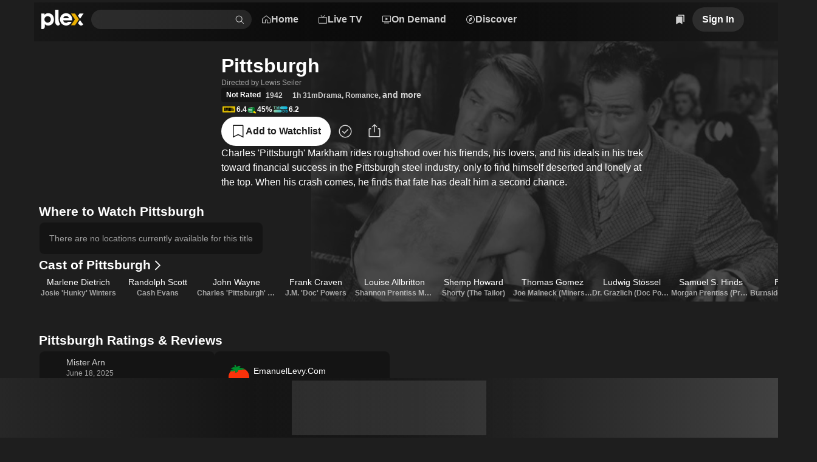

--- FILE ---
content_type: text/html; charset=utf-8
request_url: https://watch.plex.tv/movie/pittsburgh
body_size: 88014
content:
<!DOCTYPE html><html lang="en"><head><meta charSet="utf-8"/><meta name="viewport" content="width=device-width, initial-scale=1"/><link rel="preload" as="image" imageSrcSet="https://images.plex.tv/photo?size=small-120&amp;scale=2&amp;url=https%3A%2F%2Fimage.tmdb.org%2Ft%2Fp%2Foriginal%2FcNquzdCPcSOmeMU2pOsji3gjnbD.jpg 240w, https://images.plex.tv/photo?size=medium-360&amp;scale=1&amp;url=https%3A%2F%2Fimage.tmdb.org%2Ft%2Fp%2Foriginal%2FcNquzdCPcSOmeMU2pOsji3gjnbD.jpg 360w, https://images.plex.tv/photo?size=medium-240&amp;scale=2&amp;url=https%3A%2F%2Fimage.tmdb.org%2Ft%2Fp%2Foriginal%2FcNquzdCPcSOmeMU2pOsji3gjnbD.jpg 480w, https://images.plex.tv/photo?size=medium-360&amp;scale=2&amp;url=https%3A%2F%2Fimage.tmdb.org%2Ft%2Fp%2Foriginal%2FcNquzdCPcSOmeMU2pOsji3gjnbD.jpg 720w, https://images.plex.tv/photo?size=large-480&amp;scale=2&amp;url=https%3A%2F%2Fimage.tmdb.org%2Ft%2Fp%2Foriginal%2FcNquzdCPcSOmeMU2pOsji3gjnbD.jpg 960w, https://images.plex.tv/photo?size=large-1280&amp;scale=1&amp;url=https%3A%2F%2Fimage.tmdb.org%2Ft%2Fp%2Foriginal%2FcNquzdCPcSOmeMU2pOsji3gjnbD.jpg 1280w, https://images.plex.tv/photo?size=large-720&amp;scale=2&amp;url=https%3A%2F%2Fimage.tmdb.org%2Ft%2Fp%2Foriginal%2FcNquzdCPcSOmeMU2pOsji3gjnbD.jpg 1440w, https://images.plex.tv/photo?size=large-1920&amp;scale=1&amp;url=https%3A%2F%2Fimage.tmdb.org%2Ft%2Fp%2Foriginal%2FcNquzdCPcSOmeMU2pOsji3gjnbD.jpg 1920w" imageSizes="(min-width: 1201px) 30vw, 50vw"/><link rel="stylesheet" href="/_next/static/chunks/126c08376756ae27.css" data-precedence="next"/><link rel="stylesheet" href="/_next/static/chunks/5ebb09ef8ff6b31f.css" data-precedence="next"/><link rel="stylesheet" href="/_next/static/chunks/7c4c8029a6380e2f.css" data-precedence="next"/><link rel="stylesheet" href="/_next/static/chunks/59c930b6a3c6c6ad.css" data-precedence="next"/><link rel="stylesheet" href="/_next/static/chunks/f294c1d729f11f4b.css" data-precedence="next"/><link rel="stylesheet" href="/_next/static/chunks/3dae03cf5eb0b4ec.css" data-precedence="next"/><link rel="stylesheet" href="/_next/static/chunks/1cc630d97a8d5602.css" data-precedence="next"/><link rel="stylesheet" href="/_next/static/chunks/72400f269e5719c6.css" data-precedence="next"/><link rel="stylesheet" href="/_next/static/chunks/f6e57e644dba227c.css" data-precedence="next"/><link rel="stylesheet" href="/_next/static/chunks/f0ab7900c5a98a22.css" data-precedence="next"/><link rel="stylesheet" href="/_next/static/chunks/373a05abd87672c9.css" data-precedence="next"/><link rel="stylesheet" href="/_next/static/chunks/93728800bbcbb2c8.css" data-precedence="next"/><link rel="stylesheet" href="/_next/static/chunks/a5cbdf34f5a71655.css" data-precedence="next"/><link rel="stylesheet" href="/_next/static/chunks/2d5bfb3179384155.css" data-precedence="next"/><link rel="stylesheet" href="/_next/static/chunks/0f8c20f3de5f9d76.css" data-precedence="next"/><link rel="stylesheet" href="/_next/static/chunks/2372217345d38ac5.css" data-precedence="next"/><link rel="stylesheet" href="/_next/static/chunks/8d56db57fcc5753b.css" data-precedence="next"/><link rel="stylesheet" href="/_next/static/chunks/039f5b539a827624.css" data-precedence="next"/><link rel="stylesheet" href="/_next/static/chunks/a01476d78b19bf49.css" data-precedence="next"/><link rel="stylesheet" href="/_next/static/chunks/87e4ad5e9eaa1403.css" data-precedence="next"/><link rel="stylesheet" href="/_next/static/chunks/2a1dfde26646338e.css" data-precedence="next"/><link rel="stylesheet" href="/_next/static/chunks/8a3022d059ce9397.css" data-precedence="next"/><link rel="stylesheet" href="/_next/static/chunks/696152193930c9b5.css" data-precedence="next"/><link rel="stylesheet" href="/_next/static/chunks/d2e5d84a75da4acb.css" data-precedence="next"/><link rel="stylesheet" href="/_next/static/chunks/3c6ad8735a2d0ca0.css" data-precedence="next"/><link rel="stylesheet" href="/_next/static/chunks/0e8d313e643a13c8.css" data-precedence="next"/><link rel="stylesheet" href="/_next/static/chunks/abf875bc8d47127c.css" data-precedence="next"/><link rel="stylesheet" href="/_next/static/chunks/209f7b3cf3fb5016.css" data-precedence="next"/><link rel="stylesheet" href="/_next/static/chunks/050d2acb9b370074.css" data-precedence="next"/><link rel="stylesheet" href="/_next/static/chunks/13cb8b3963a438fa.css" data-precedence="next"/><link rel="stylesheet" href="/_next/static/chunks/976d41c9ceb49d5e.css" data-precedence="next"/><link rel="stylesheet" href="/_next/static/chunks/bf9bbff5b23eec06.css" data-precedence="next"/><link rel="stylesheet" href="/_next/static/chunks/4f3aa2fcaef64bdb.css" data-precedence="next"/><link rel="stylesheet" href="/_next/static/chunks/fd48620f022526f4.css" data-precedence="next"/><link rel="stylesheet" href="/_next/static/chunks/b121f753fc06b6d6.css" data-precedence="next"/><link rel="stylesheet" href="/_next/static/chunks/c171c8317119edd3.css" data-precedence="next"/><link rel="stylesheet" href="/_next/static/chunks/01261020740754f2.css" data-precedence="next"/><link rel="stylesheet" href="/_next/static/chunks/2cb06ddc3b3ffb1f.css" data-precedence="next"/><link rel="stylesheet" href="/_next/static/chunks/2726981d3c131281.css" data-precedence="next"/><link rel="preload" as="script" fetchPriority="low" href="/_next/static/chunks/636a8dcb6dfa905d.js"/><script src="/_next/static/chunks/0e674ab9120aa31d.js" async=""></script><script src="/_next/static/chunks/d57222bd22e4c62a.js" async=""></script><script src="/_next/static/chunks/4e20528d54d4f755.js" async=""></script><script src="/_next/static/chunks/beea3e55a917c66b.js" async=""></script><script src="/_next/static/chunks/turbopack-cafd119ef3dde4a3.js" async=""></script><script src="/_next/static/chunks/fa39bd5afb65b240.js" async=""></script><script src="/_next/static/chunks/d846dc0e4ebb826f.js" async=""></script><script src="/_next/static/chunks/befabd227ccb008b.js" async=""></script><script src="/_next/static/chunks/1fa6b35089cbca68.js" async=""></script><script src="/_next/static/chunks/a18bd75d745af89c.js" async=""></script><script src="/_next/static/chunks/136e005f67722ccb.js" async=""></script><script src="/_next/static/chunks/48ed26e187b94dcf.js" async=""></script><script src="/_next/static/chunks/f4513d128228977e.js" async=""></script><script src="/_next/static/chunks/f45ba525db42c6c9.js" async=""></script><script src="/_next/static/chunks/6657dd9107c0355d.js" async=""></script><script src="/_next/static/chunks/0c024e251692b3b4.js" async=""></script><script src="/_next/static/chunks/a5fabdfb4b6c3e25.js" async=""></script><script src="/_next/static/chunks/b9bbc4c824dfea65.js" async=""></script><script src="/_next/static/chunks/97116250cea49d54.js" async=""></script><script src="/_next/static/chunks/b62e7b0132abbb61.js" async=""></script><script src="/_next/static/chunks/b1712fdb3d616088.js" async=""></script><script src="/_next/static/chunks/379f688c74952400.js" async=""></script><script src="/_next/static/chunks/f9660d4e990ee8b3.js" async=""></script><script src="/_next/static/chunks/372198c357e72214.js" async=""></script><script src="/_next/static/chunks/7db3443b1b930e44.js" async=""></script><script src="/_next/static/chunks/c7dfb4df22ec4b07.js" async=""></script><script src="/_next/static/chunks/8e49673bd3a78baa.js" async=""></script><script src="/_next/static/chunks/94c3f5f53c1691aa.js" async=""></script><script src="/_next/static/chunks/0a4c18af37445f99.js" async=""></script><script src="/_next/static/chunks/a67b79e484762422.js" async=""></script><script src="/_next/static/chunks/3dbee56f94ddfd6e.js" async=""></script><script src="/_next/static/chunks/3b35ed86fa2dae99.js" async=""></script><script src="/_next/static/chunks/4b2fe97d84a914fb.js" async=""></script><script src="/_next/static/chunks/f50ee5b2b22653a1.js" async=""></script><link rel="preload" href="//accounts.google.com/gsi/client" as="script"/><link rel="preload" href="//www.gstatic.com/cv/js/sender/v1/cast_sender.js?loadCastFramework=1" as="script"/><link rel="preload" href="//js.sentry-cdn.com/eb76eae607a34d13b8a50419d1ffaee2.min.js" as="script"/><meta name="next-size-adjust" content=""/><link as="font" crossorigin="anonymous" href="https://website-static.plex.tv/fonts/plexcircular-bold.woff2" rel="preload" type="font/woff2"/><meta content="1405987639482438" property="fb:app_id"/><meta name="theme-color" content="#000000"/><meta name="color-scheme" content="dark light"/><title>Pittsburgh (1942) - Plex</title><meta name="description" content="Pittsburgh (1942) starring Marlene Dietrich, Randolph Scott, John Wayne and directed by Lewis Seiler."/><meta name="application-name" content="Plex"/><link rel="manifest" href="/manifest.json"/><meta name="google-play-app" content="app-id=com.plexapp.android"/><link rel="canonical" href="https://watch.plex.tv/movie/pittsburgh"/><meta name="apple-itunes-app" content="app-id=383457673"/><meta name="mobile-web-app-capable" content="yes"/><meta name="apple-mobile-web-app-title" content="Plex"/><link href="/splashscreens/iPhone_15_Pro_Max__iPhone_15_Plus__iPhone_14_Pro_Max_landscape.png" media="screen and (device-width: 430px) and (device-height: 932px) and (-webkit-device-pixel-ratio: 3) and (orientation: landscape)" rel="apple-touch-startup-image"/><link href="/splashscreens/iPhone_15_Pro__iPhone_15__iPhone_14_Pro_landscape.png" media="screen and (device-width: 393px) and (device-height: 852px) and (-webkit-device-pixel-ratio: 3) and (orientation: landscape)" rel="apple-touch-startup-image"/><link href="/splashscreens/iPhone_14_Plus__iPhone_13_Pro_Max__iPhone_12_Pro_Max_landscape.png" media="screen and (device-width: 428px) and (device-height: 926px) and (-webkit-device-pixel-ratio: 3) and (orientation: landscape)" rel="apple-touch-startup-image"/><link href="/splashscreens/iPhone_14__iPhone_13_Pro__iPhone_13__iPhone_12_Pro__iPhone_12_landscape.png" media="screen and (device-width: 390px) and (device-height: 844px) and (-webkit-device-pixel-ratio: 3) and (orientation: landscape)" rel="apple-touch-startup-image"/><link href="/splashscreens/iPhone_13_mini__iPhone_12_mini__iPhone_11_Pro__iPhone_XS__iPhone_X_landscape.png" media="screen and (device-width: 375px) and (device-height: 812px) and (-webkit-device-pixel-ratio: 3) and (orientation: landscape)" rel="apple-touch-startup-image"/><link href="/splashscreens/iPhone_11_Pro_Max__iPhone_XS_Max_landscape.png" media="screen and (device-width: 414px) and (device-height: 896px) and (-webkit-device-pixel-ratio: 3) and (orientation: landscape)" rel="apple-touch-startup-image"/><link href="/splashscreens/iPhone_11__iPhone_XR_landscape.png" media="screen and (device-width: 414px) and (device-height: 896px) and (-webkit-device-pixel-ratio: 2) and (orientation: landscape)" rel="apple-touch-startup-image"/><link href="/splashscreens/iPhone_8_Plus__iPhone_7_Plus__iPhone_6s_Plus__iPhone_6_Plus_landscape.png" media="screen and (device-width: 414px) and (device-height: 736px) and (-webkit-device-pixel-ratio: 3) and (orientation: landscape)" rel="apple-touch-startup-image"/><link href="/splashscreens/iPhone_8__iPhone_7__iPhone_6s__iPhone_6__4.7__iPhone_SE_landscape.png" media="screen and (device-width: 375px) and (device-height: 667px) and (-webkit-device-pixel-ratio: 2) and (orientation: landscape)" rel="apple-touch-startup-image"/><link href="/splashscreens/4__iPhone_SE__iPod_touch_5th_generation_and_later_landscape.png" media="screen and (device-width: 320px) and (device-height: 568px) and (-webkit-device-pixel-ratio: 2) and (orientation: landscape)" rel="apple-touch-startup-image"/><link href="/splashscreens/12.9__iPad_Pro_landscape.png" media="screen and (device-width: 1024px) and (device-height: 1366px) and (-webkit-device-pixel-ratio: 2) and (orientation: landscape)" rel="apple-touch-startup-image"/><script src="/_next/static/chunks/a6dad97d9634a72d.js" noModule=""></script></head><body class="inter_d2a0c819-module__cprLFG__className _1f8cur00 react-chroma-dark inter_d2a0c819-module__cprLFG__variable"><div hidden=""><!--$?--><template id="B:0"></template><!--/$--></div><div class="layout-module__KkKiua__app"><div class="_6yepka0 _6yepka2"></div><header class="NavBar-module__OAiwia__navBar"><div class="_6yepka0 _6yepka3 _6yepka2"></div><div class="NavBar-module__OAiwia__logoAndSearch"><a aria-disabled="false" aria-label="Plex" class="_1r6wp5u0 _1ibfqem2 _1ibfqem1 _1ibfqemg t432yj0 _1ibfqem5 _1ibfqeml _1ibfqemo det6jp2g det6jp1g det6jp18" href="/"><div class="_13usayk0 det6jp8 det6jp1w det6jpg det6jp1g det6jp1c det6jp14 det6jp3k det6jp2g"><svg aria-hidden="true" class="dy73tx0 dy73tx1 dy73tx3 det6jp5s" fill="currentColor" height="48" viewBox="0 0 105 48" width="105" xmlns="http://www.w3.org/2000/svg"><path d="M17.113 8.58569C12.9921 8.58569 10.3029 9.78804 8.01351 12.5924V9.50146H0V47.619C0 47.619 0.162684 47.6955 0.545152 47.7773C1.13879 47.9045 4.06709 48.58 6.25631 46.7086C8.15034 45.0882 8.5856 43.2125 8.5856 41.0534V35.5438C10.875 38.0045 13.5081 39.0355 17.1712 39.0355C25.0694 39.0355 31.1361 32.6251 31.1361 24.0967C31.1361 14.9971 25.2978 8.58677 17.113 8.58677V8.58569ZM15.5519 31.8613C11.1454 31.8613 7.62135 28.2111 7.62135 23.7422C7.62135 19.2732 11.7466 15.8741 15.5519 15.8741C20.0209 15.8741 23.4825 19.3368 23.4825 23.8047C23.4825 28.2726 20.0209 31.8613 15.5519 31.8613V31.8613Z" fill="white"></path><path d="M42.5294 23.2691C42.5294 26.5691 42.8946 30.5737 46.1483 34.9533C46.2118 35.0384 46.3896 35.2528 46.3896 35.2528C45.0741 37.5109 43.4171 39.03 41.2462 39.03C39.5332 39.03 37.8611 38.124 36.4681 36.5445C34.9791 34.8563 34.2681 32.652 34.2681 30.3572V0H42.5315L42.5283 23.2691H42.5294Z" fill="white"></path><path d="M83.2283 38.1208H73.2884L82.9363 23.8186L73.2884 9.50464H83.2283L92.8751 23.8186L83.2283 38.1208Z" fill="#EBAF00"></path><path d="M95.5265 22.1972L104.15 9.50464H94.1712L90.5361 14.7935L95.5265 22.1972Z" fill="white"></path><path d="M90.5361 32.8965C90.5383 32.903 92.2276 35.2527 92.2276 35.2527C93.8587 37.8104 95.951 39.0257 98.4451 39.0354C101.032 38.9891 102.874 36.6964 103.55 35.8927C103.55 35.8916 102.273 34.7679 100.691 32.89C98.5378 30.3324 95.6364 25.6856 95.5265 25.4863L90.5372 32.8976L90.5361 32.8965Z" fill="white"></path><path d="M65.8599 29.8906C64.1975 31.4237 63.0641 32.3115 60.7014 32.3115C56.5148 32.3115 54.1682 29.3897 53.8246 26.1274H75.8687C76.0077 25.6813 76.0982 25.1265 76.0982 24.2096C76.0982 15.2814 69.5726 8.58447 60.988 8.58447C52.4035 8.58447 46.1073 15.3956 46.1073 23.9231C46.1073 32.4505 52.8032 39.0332 61.1604 39.0332C66.9955 39.0332 72.0333 35.6945 74.8032 29.8896H65.861L65.8599 29.8906ZM61.0419 15.345C64.692 15.345 67.4232 17.7529 68.0524 20.8999H54.095C54.8502 17.5644 57.3918 15.345 61.043 15.345H61.0419Z" fill="white"></path></svg></div></a><div class="Search-module__31h-Vq__searchContainer" data-testid="universalSearch" id="universalSearch-container"><span style="position:absolute;border:0;width:1px;height:1px;padding:0;margin:-1px;overflow:hidden;clip:rect(0, 0, 0, 0);white-space:nowrap;word-wrap:normal"><label id="universalSearch-label" for="universalSearch-input">Find Movies &amp; TV</label></span><div class="_1yvvosp3 _1yvvosp2" style="max-width:100%"><input aria-activedescendant="" aria-autocomplete="list" aria-controls="universalSearch-menu" aria-expanded="false" aria-labelledby="universalSearch-label" autoComplete="off" id="universalSearch-input" role="combobox" autoCapitalize="none" autoCorrect="off" class="_1yvvosp5" type="search" value=""/><div class="_1yvvosp6"><button aria-label="Clear search" class="_1x9vcnm0 _1yvvosp7 t432yj0" role="button" tabindex="-1" type="button"><svg aria-hidden="true" class="dy73tx0 dy73tx1 dy73tx3 det6jp5w det6jp5x det6jp62" fill="currentColor" height="48" viewBox="0 0 48 48" width="48" xmlns="http://www.w3.org/2000/svg"><path d="M8.46448 37.4355L10.5645 39.5355L24 26.0999L37.4356 39.5355L39.5356 37.4355L26.1 23.9999L39.5356 10.5644L37.4356 8.46439L24 21.8999L10.5645 8.46438L8.46448 10.5644L21.9 23.9999L8.46448 37.4355Z" fill="currentColor"></path></svg></button><button aria-label="Search" class="_1x9vcnm0 _1yvvosp8 t432yj0" role="button" tabindex="-1" type="button"><svg aria-hidden="true" class="dy73tx0 dy73tx1 dy73tx3 det6jp5w det6jp5x det6jp62" fill="currentColor" height="48" viewBox="0 0 48 48" width="48" xmlns="http://www.w3.org/2000/svg"><path d="M45.5 43.3788L34.1718 32.0507C36.8939 28.7827 38.2513 24.5911 37.9616 20.3479C37.672 16.1046 35.7575 12.1364 32.6166 9.26865C29.4757 6.40093 25.35 4.85455 21.098 4.95117C16.846 5.04779 12.7948 6.77999 9.78742 9.78742C6.77999 12.7948 5.04779 16.846 4.95117 21.098C4.85455 25.35 6.40093 29.4757 9.26865 32.6166C12.1364 35.7575 16.1046 37.672 20.3479 37.9616C24.5911 38.2513 28.7827 36.8939 32.0507 34.1718L43.3788 45.5L45.5 43.3788ZM7.99999 21.5C7.99999 18.8299 8.79175 16.2199 10.2751 13.9998C11.7585 11.7797 13.867 10.0494 16.3338 9.02762C18.8006 8.00583 21.515 7.73849 24.1337 8.25939C26.7525 8.78029 29.1579 10.066 31.0459 11.954C32.9339 13.8421 34.2197 16.2475 34.7406 18.8663C35.2615 21.485 34.9941 24.1994 33.9724 26.6662C32.9506 29.133 31.2202 31.2414 29.0002 32.7248C26.7801 34.2082 24.17 35 21.5 35C17.9208 34.996 14.4893 33.5724 11.9584 31.0415C9.42755 28.5107 8.00396 25.0792 7.99999 21.5Z" fill="currentColor"></path></svg></button></div></div></div></div><div class="NavBar-module__OAiwia__mainMenu"><div class="det6jp0 det6jp1 det6jp6 det6jp7"><nav><ul><div class="_13usayk0 det6jp8 det6jp1o det6jpg det6jp1k det6jp1c det6jp14 det6jp3k det6jp28"><li><a aria-disabled="false" class="_1r6wp5u0 _1ibfqem2 _1ibfqem1 _1ibfqemf t432yj0 _1ibfqem5 det6jp2g det6jp1g det6jp1c" href="/"><div class="_13usayk0 det6jp8 det6jp1w det6jpg det6jp1g det6jp1c det6jp14 det6jp3k det6jp2g"><svg aria-hidden="true" class="dy73tx0 dy73tx1 dy73tx3 det6jp6s" fill="currentColor" height="48" viewBox="0 0 48 48" width="48" xmlns="http://www.w3.org/2000/svg"><path clip-rule="evenodd" d="M23.9864 4.00009C24.3242 4.00009 24.6522 4.11294 24.9185 4.32071L45 20V39.636C44.9985 40.4312 44.5623 41.4377 44 42C43.4377 42.5623 42.4311 42.9985 41.6359 43H27V28H21V43H6.5C5.70485 42.9984 4.56226 42.682 4 42.1197C3.43774 41.5575 3.00163 40.7952 3 40V21L23.0544 4.32071C23.3207 4.11294 23.6487 4.00009 23.9864 4.00009ZM30 28V40H42V21.4314L24 7.40726L6 22V40L18 40V28C18.0008 27.2046 18.3171 26.442 18.8796 25.8796C19.442 25.3171 20.2046 25.0008 21 25H27C27.7954 25.0009 28.5579 25.3173 29.1203 25.8797C29.6827 26.4421 29.9991 27.2046 30 28Z" fill="currentColor" fill-rule="evenodd"></path></svg><span class="dnbk0g0 dnbk0gh dnbk0gd dnbk0gr dnbk0gn det6jp1g det6jp1c det6jpn8" title="Home">Home</span></div></a></li><li><a id="navMenuLiveTV" aria-disabled="false" class="_1r6wp5u0 _1ibfqem2 _1ibfqem1 _1ibfqemf t432yj0 _1ibfqem5 det6jp2g det6jp1g det6jp1c" href="/live-tv"><div class="_13usayk0 det6jp8 det6jp1w det6jpg det6jp1g det6jp1c det6jp14 det6jp3k det6jp2g"><svg aria-hidden="true" class="dy73tx0 dy73tx1 dy73tx3 det6jp6s" fill="currentColor" height="48" viewBox="0 0 48 48" width="48" xmlns="http://www.w3.org/2000/svg"><path clip-rule="evenodd" d="M17 4.00001L24 13L31.0468 4L34.5 4L27.5 13H42C42.7957 13 43.5587 13.3161 44.1213 13.8787C44.6839 14.4413 45 15.2044 45 16V41C45 41.7957 44.6839 42.5587 44.1213 43.1213C43.5587 43.6839 42.7957 44 42 44H6C5.20435 44 4.44129 43.6839 3.87868 43.1213C3.31607 42.5587 3 41.7957 3 41V16C3 15.2044 3.31607 14.4413 3.87868 13.8787C4.44129 13.3161 5.20435 13 6 13L20.5 13L13.5 4L17 4.00001ZM42 41H6V16H42V41Z" fill="currentColor" fill-rule="evenodd"></path></svg><span class="dnbk0g0 dnbk0gh dnbk0gd dnbk0gr dnbk0gn det6jp1g det6jp1c det6jpn8" title="Live TV">Live TV</span></div></a></li><li><a id="navMenuOnDemand" aria-disabled="false" class="_1r6wp5u0 _1ibfqem2 _1ibfqem1 _1ibfqemf t432yj0 _1ibfqem5 det6jp2g det6jp1g det6jp1c" href="/on-demand"><div class="_13usayk0 det6jp8 det6jp1w det6jpg det6jp1g det6jp1c det6jp14 det6jp3k det6jp2g"><svg aria-hidden="true" class="dy73tx0 dy73tx1 dy73tx3 det6jp6s" fill="currentColor" height="48" viewBox="0 0 48 48" width="48" xmlns="http://www.w3.org/2000/svg"><path d="M19.5455 28C19.4008 28 19.2621 27.9429 19.1598 27.8414C19.0575 27.7398 19 27.602 19 27.4583V15.5417C19 15.4476 19.0247 15.3551 19.0717 15.2733C19.1186 15.1915 19.1862 15.1233 19.2678 15.0754C19.3494 15.0275 19.4422 15.0015 19.5369 15.0001C19.6317 14.9986 19.7253 15.0217 19.8083 15.067L30.7174 21.0254C30.803 21.0721 30.8743 21.1408 30.9241 21.2243C30.9738 21.3078 31 21.403 31 21.5C31 21.597 30.9738 21.6922 30.9241 21.7757C30.8743 21.8592 30.803 21.9279 30.7174 21.9746L19.8083 27.9329C19.7278 27.9769 19.6374 28 19.5455 28Z" fill="currentColor"></path><path clip-rule="evenodd" d="M42 5H6C5.20435 5 4.44129 5.31607 3.87868 5.87868C3.31607 6.44129 3 7.20435 3 8V34C3 34.7957 3.31607 35.5587 3.87868 36.1213C4.44129 36.6839 5.20435 37 6 37H42C42.7957 37 43.5587 36.6839 44.1213 36.1213C44.6839 35.5587 45 34.7957 45 34V8C45 7.20435 44.6839 6.44129 44.1213 5.87868C43.5587 5.31607 42.7957 5 42 5ZM42 34H6V8H42V34Z" fill="currentColor" fill-rule="evenodd"></path><path d="M36 40V43H12V40H36Z" fill="currentColor"></path></svg><span class="dnbk0g0 dnbk0gh dnbk0gd dnbk0gr dnbk0gn det6jp1g det6jp1c det6jpn8" title="On Demand">On Demand</span></div></a></li><li><a id="navMenuDiscover" aria-disabled="false" class="_1r6wp5u0 _1ibfqem2 _1ibfqem1 _1ibfqemf t432yj0 _1ibfqem5 det6jp2g det6jp1g det6jp1c" href="/discover"><div class="_13usayk0 det6jp8 det6jp1w det6jpg det6jp1g det6jp1c det6jp14 det6jp3k det6jp2g"><svg aria-hidden="true" class="dy73tx0 dy73tx1 dy73tx3 det6jp6s" fill="currentColor" height="48" viewBox="0 0 48 48" width="48" xmlns="http://www.w3.org/2000/svg"><path clip-rule="evenodd" d="M31.0012 13.7598C31.0546 13.3494 30.8569 12.9479 30.4999 12.7417C30.1428 12.5355 29.6963 12.5652 29.3675 12.8166L19.0718 20.6938C18.9639 20.7763 18.8699 20.8853 18.802 21.0031C18.734 21.1207 18.6901 21.2507 18.6725 21.3854L16.9985 34.2402C16.9452 34.6508 17.1428 35.0522 17.4999 35.2584C17.8569 35.4645 18.3035 35.435 18.6323 35.1835L28.928 27.3064C29.0358 27.2238 29.1298 27.1148 29.1977 26.9971C29.2656 26.8794 29.3097 26.7494 29.3273 26.6148L31.0012 13.7598ZM26.1649 25.25C25.4746 26.4458 23.9456 26.8554 22.7499 26.1651C21.5541 25.4747 21.1444 23.9458 21.8348 22.75C22.5252 21.5543 24.0541 21.1446 25.2499 21.835C26.4456 22.5253 26.8553 24.0543 26.1649 25.25Z" fill="currentColor" fill-rule="evenodd"></path><path clip-rule="evenodd" d="M45 24C45 35.598 35.598 45 24 45C12.402 45 3 35.598 3 24C3 12.402 12.402 3 24 3C35.598 3 45 12.402 45 24ZM42 24C42 33.9411 33.9411 42 24 42C14.0589 42 6 33.9411 6 24C6 14.0589 14.0589 6 24 6C33.9411 6 42 14.0589 42 24Z" fill="currentColor" fill-rule="evenodd"></path></svg><span class="dnbk0g0 dnbk0gh dnbk0gd dnbk0gr dnbk0gn det6jp1g det6jp1c det6jpn8" title="Discover">Discover</span></div></a></li></div></ul></nav><div class="_1f8cur00 react-chroma-light NavMenu-module__Uil70W__container"><div class="NavMenu-module__Uil70W__arrow" style="transition-property:none"></div><div class="NavMenu-module__Uil70W__menu" style="transition-property:none"><div aria-hidden="true" aria-labelledby="navMenuOnDemand" class="NavMenuContent-module__nHytaa__section" data-testid="navMenuSection-navMenuOnDemand" role="dialog"><span data-focus-scope-start="true" hidden=""></span><div class="_13usayk0 det6jp8 det6jp1o det6jpg det6jp1g det6jp1c det6jp14 det6jp28"><div class="NavMenuContentList-module__mhkbFW__container NavMenuContentList-module__mhkbFW__s NavMenuContentList-module__mhkbFW__tinted"><div class="dnbk0g0 dnbk0gi dnbk0gb dnbk0gn det6jp1g det6jp1c det6jpn8"><div class="_13usayk0 det6jp8 det6jp1o det6jpk det6jp1g det6jp1c det6jp14 det6jp3k det6jp28"><div class="NavMenuContentListHeading-module__T4aqIG__heading"><h3 class="dnbk0g0 dnbk0gk dnbk0g8 dnbk0gn det6jp1g det6jp1c det6jpn8">Explore</h3></div><ul class="NavMenuContentList-module__mhkbFW__grid"><li class="_13usayk0 det6jp8 det6jp1o det6jpk det6jp1g det6jp1c det6jp14 det6jp28"><a aria-disabled="false" class="_1r6wp5u0 NavMenuContentListItem-module__l1axXa__link NavMenuContentListItem-module__l1axXa__s" tabindex="-1" href="/on-demand"><span class="_13usayk0 det6jpc det6jp1w det6jpg det6jp1g det6jp1c det6jp14 det6jp3c det6jp28"><span class="_13usayk0 det6jpc det6jp1o det6jpk det6jp1g det6jp1c det6jp14 det6jp28"><span class="dnbk0g0 dnbk0gj dnbk0g1 dnbk0gn det6jp1g det6jp1c det6jpn8"><div class="_13usayk0 det6jp8 det6jp1w det6jpg det6jp1g det6jp1c det6jp14 det6jp3o det6jp28">Movies &amp; TV Shows</div></span></span></span></a></li><div aria-orientation="horizontal" class="cmpgut0 cmpgut4 cmpgut1 cmpgut6" role="separator" style="width:100%"></div><li class="_13usayk0 det6jp8 det6jp1o det6jpk det6jp1g det6jp1c det6jp14 det6jp28"><a aria-disabled="false" class="_1r6wp5u0 NavMenuContentListItem-module__l1axXa__link NavMenuContentListItem-module__l1axXa__s" tabindex="-1" href="/on-demand/list/trending"><span class="_13usayk0 det6jpc det6jp1w det6jpg det6jp1g det6jp1c det6jp14 det6jp3c det6jp28"><span class="_13usayk0 det6jpc det6jp1o det6jpk det6jp1g det6jp1c det6jp14 det6jp28"><span class="dnbk0g0 dnbk0gj dnbk0g1 dnbk0gn det6jp1g det6jp1c det6jpn8"><div class="_13usayk0 det6jp8 det6jp1w det6jpg det6jp1g det6jp1c det6jp14 det6jp3o det6jp28">Most Popular</div></span></span></span></a></li><li class="_13usayk0 det6jp8 det6jp1o det6jpk det6jp1g det6jp1c det6jp14 det6jp28"><a aria-disabled="false" class="_1r6wp5u0 NavMenuContentListItem-module__l1axXa__link NavMenuContentListItem-module__l1axXa__s" tabindex="-1" href="/on-demand/list/expiring"><span class="_13usayk0 det6jpc det6jp1w det6jpg det6jp1g det6jp1c det6jp14 det6jp3c det6jp28"><span class="_13usayk0 det6jpc det6jp1o det6jpk det6jp1g det6jp1c det6jp14 det6jp28"><span class="dnbk0g0 dnbk0gj dnbk0g1 dnbk0gn det6jp1g det6jp1c det6jpn8"><div class="_13usayk0 det6jp8 det6jp1w det6jpg det6jp1g det6jp1c det6jp14 det6jp3o det6jp28">Leaving Soon</div></span></span></span></a></li></ul></div></div></div><!--$?--><template id="B:1"></template><div class="_13usayk0 det6jpa0 det6jpbc det6jp8 det6jp1w det6jpk det6jp1g det6jp1c det6jp14 det6jp2g"><div aria-hidden="true" class="gaf5c41 gaf5c42 gaf5c47"></div></div><!--/$--></div><span data-focus-scope-end="true" hidden=""></span></div><div aria-hidden="true" aria-labelledby="navMenuLiveTV" class="NavMenuContent-module__nHytaa__section" data-testid="navMenuSection-navMenuLiveTV" role="dialog"><span data-focus-scope-start="true" hidden=""></span><div class="_13usayk0 det6jp8 det6jp1o det6jpg det6jp1g det6jp1c det6jp14 det6jp28"><div class="NavMenuContentList-module__mhkbFW__container NavMenuContentList-module__mhkbFW__s NavMenuContentList-module__mhkbFW__tinted"><div class="dnbk0g0 dnbk0gi dnbk0gb dnbk0gn det6jp1g det6jp1c det6jpn8"><div class="_13usayk0 det6jp8 det6jp1o det6jpk det6jp1g det6jp1c det6jp14 det6jp3k det6jp28"><div class="NavMenuContentListHeading-module__T4aqIG__heading"><h3 class="dnbk0g0 dnbk0gk dnbk0g8 dnbk0gn det6jp1g det6jp1c det6jpn8">Explore</h3></div><ul class="NavMenuContentList-module__mhkbFW__grid"><li class="_13usayk0 det6jp8 det6jp1o det6jpk det6jp1g det6jp1c det6jp14 det6jp28"><a aria-disabled="false" class="_1r6wp5u0 NavMenuContentListItem-module__l1axXa__link NavMenuContentListItem-module__l1axXa__s" tabindex="-1" href="/live-tv"><span class="_13usayk0 det6jpc det6jp1w det6jpg det6jp1g det6jp1c det6jp14 det6jp3c det6jp28"><span class="_13usayk0 det6jpc det6jp1o det6jpk det6jp1g det6jp1c det6jp14 det6jp28"><span class="dnbk0g0 dnbk0gj dnbk0g1 dnbk0gn det6jp1g det6jp1c det6jpn8"><div class="_13usayk0 det6jp8 det6jp1w det6jpg det6jp1g det6jp1c det6jp14 det6jp3o det6jp28">Browse Channels</div></span></span></span></a></li><div class="_13usayk0 det6jp8 det6jp1o det6jpk det6jp1g det6jp1c det6jp14 det6jp3k det6jp28"><div class="NavMenuContentListHeading-module__T4aqIG__heading"><h3 class="dnbk0g0 dnbk0gk dnbk0g8 dnbk0gn det6jp1g det6jp1c det6jpn8">Featured Channels</h3></div><!--$?--><template id="B:2"></template><div class="_13usayk0 det6jpa0 det6jpbc det6jp8 det6jp1w det6jpk det6jp1g det6jp1c det6jp14 det6jp2g"><div aria-hidden="true" class="gaf5c41 gaf5c42 gaf5c47"></div></div><!--/$--></div></ul></div></div></div><!--$?--><template id="B:3"></template><div class="_13usayk0 det6jpa0 det6jpbc det6jp8 det6jp1w det6jpk det6jp1g det6jp1c det6jp14 det6jp2g"><div aria-hidden="true" class="gaf5c41 gaf5c42 gaf5c47"></div></div><!--/$--></div><span data-focus-scope-end="true" hidden=""></span></div></div></div></div></div><div class="NavBar-module__OAiwia__navActions"><div class="_13usayk0 det6jp8 det6jp1w det6jpg det6jp1g det6jp1c det6jp14 det6jp3k det6jp28"><a aria-disabled="false" aria-label="Watchlist" class="_1r6wp5u0 _1ibfqem2 _1ibfqem1 _1ibfqemf t432yj0 _1ibfqem5 _1ibfqeml _1ibfqemo det6jp2g det6jp1g det6jp18" href="/watchlist/all"><div class="_13usayk0 det6jp8 det6jp1w det6jpg det6jp1g det6jp1c det6jp14 det6jp3k det6jp2g"><svg aria-hidden="true" class="dy73tx0 dy73tx1 dy73tx3 det6jp5w det6jp5x det6jp62" fill="currentColor" height="48" viewBox="0 0 48 48" width="48" xmlns="http://www.w3.org/2000/svg"><path d="M32.1323 10H6.63741C5.93792 10 5.26709 10.2784 4.77248 10.7741C4.27787 11.2697 4 11.9419 4 12.6429V47L19.3849 39.5119L34.7697 47V12.6429C34.7697 11.9419 34.4919 11.2697 33.9973 10.7741C33.5027 10.2784 32.8318 10 32.1323 10Z" fill="currentColor"></path><path clip-rule="evenodd" d="M15.5544 1H41.3326C42.0399 1 42.7182 1.26904 43.2183 1.74792C43.7184 2.22681 43.9993 2.87632 43.9993 3.55357V36.75L39.5561 34.6834V7.96396C39.5561 7.26619 39.2752 6.59699 38.7751 6.1036C38.275 5.6102 37.5967 5.33301 36.8894 5.33301H12.8877V3.55357C12.8877 2.87632 13.1687 2.22681 13.6688 1.74792C14.1689 1.26904 14.8472 1 15.5544 1Z" fill="currentColor" fill-rule="evenodd"></path></svg></div></a><div class="det6jp0 det6jp1 det6jp2 det6jp7"><a data-id="navBarSignInButton" aria-disabled="false" class="_1r6wp5u0 _1ibfqem2 _1ibfqem1 _1ibfqemb t432yj0 _1ibfqem5 det6jp2g det6jp1g det6jp1c" href="/account/sign-in?forwardUrl=%2Fmovie%2Fpittsburgh%3F"><span class="dnbk0g0 dnbk0gh dnbk0gd dnbk0gr dnbk0gn det6jp1g det6jp1c det6jpn8" title="Sign In">Sign In</span></a></div><div class="det6jp4 det6jp5 det6jp6 det6jp3"><a aria-disabled="false" aria-label="Sign In" class="_1r6wp5u0 _1ibfqem2 _1ibfqem1 _1ibfqemf t432yj0 _1ibfqem5 _1ibfqeml _1ibfqemo det6jp2g det6jp1g det6jp18" href="/account/sign-in?forwardUrl=%2Fmovie%2Fpittsburgh%3F"><div class="_13usayk0 det6jp8 det6jp1w det6jpg det6jp1g det6jp1c det6jp14 det6jp3k det6jp2g"><svg aria-hidden="true" class="dy73tx0 dy73tx1 dy73tx3 det6jp5w det6jp5x det6jp62" fill="currentColor" height="48" viewBox="0 0 48 48" width="48" xmlns="http://www.w3.org/2000/svg"><path clip-rule="evenodd" d="M19.8332 13.264C21.0666 12.4399 22.5166 12 24 12C25.9891 12 27.8968 12.7902 29.3033 14.1967C30.7098 15.6032 31.5 17.5109 31.5 19.5C31.5 20.9834 31.0601 22.4334 30.236 23.6668C29.4119 24.9001 28.2406 25.8614 26.8701 26.4291C25.4997 26.9968 23.9917 27.1453 22.5368 26.8559C21.082 26.5665 19.7456 25.8522 18.6967 24.8033C17.6478 23.7544 16.9335 22.418 16.6441 20.9632C16.3547 19.5083 16.5032 18.0003 17.0709 16.6299C17.6386 15.2594 18.5999 14.0881 19.8332 13.264ZM21.4999 23.2416C22.24 23.7361 23.11 24 24 24C25.1931 23.9986 26.3369 23.5241 27.1805 22.6805C28.0241 21.8369 28.4987 20.6931 28.5 19.5C28.5 18.61 28.2361 17.74 27.7416 16.9999C27.2472 16.2599 26.5443 15.6831 25.7221 15.3425C24.8998 15.0019 23.995 14.9128 23.1221 15.0865C22.2492 15.2601 21.4474 15.6887 20.818 16.318C20.1887 16.9474 19.7601 17.7492 19.5865 18.6221C19.4128 19.495 19.502 20.3998 19.8425 21.2221C20.1831 22.0443 20.7599 22.7471 21.4999 23.2416Z" fill="currentColor" fill-rule="evenodd"></path><path clip-rule="evenodd" d="M12.333 6.53914C15.7865 4.23163 19.8466 3 24 3C29.5676 3.00627 34.9054 5.22078 38.8423 9.15769C42.7792 13.0946 44.9937 18.4324 45 24C45 28.1534 43.7684 32.2135 41.4609 35.667C39.1534 39.1204 35.8736 41.812 32.0364 43.4015C28.1991 44.9909 23.9767 45.4068 19.9031 44.5965C15.8295 43.7862 12.0877 41.7861 9.15077 38.8492C6.21386 35.9123 4.21381 32.1705 3.40352 28.0969C2.59323 24.0233 3.0091 19.8009 4.59854 15.9636C6.18798 12.1264 8.8796 8.84665 12.333 6.53914ZM15 37.5V39.5648C17.7313 41.1596 20.8372 42 24 42C27.1628 42 30.2688 41.1596 33 39.5648V37.5C32.9987 36.3069 32.5242 35.1631 31.6805 34.3195C30.8369 33.4758 29.6931 33.0013 28.5 33H19.5C18.3069 33.0013 17.1631 33.4758 16.3195 34.3195C15.4758 35.1631 15.0013 36.3069 15 37.5ZM33.7564 32.1618C35.1572 33.5439 35.9589 35.4211 35.9888 37.3887C38.7089 34.9598 40.6272 31.762 41.4895 28.2187C42.3519 24.6754 42.1176 20.9537 40.8178 17.5465C39.518 14.1393 37.2139 11.2072 34.2107 9.13855C31.2075 7.0699 27.6467 5.96224 24 5.96224C20.3533 5.96224 16.7925 7.0699 13.7893 9.13855C10.7861 11.2072 8.48203 14.1393 7.18222 17.5465C5.88241 20.9537 5.64817 24.6754 6.51051 28.2187C7.37285 31.762 9.2911 34.9598 12.0113 37.3887C12.0411 35.4211 12.8428 33.5439 14.2436 32.1618C15.6444 30.7797 17.5322 30.0034 19.5 30H28.5C30.4679 30.0034 32.3556 30.7797 33.7564 32.1618Z" fill="currentColor" fill-rule="evenodd"></path></svg></div></a></div></div></div></header><main class="_13usayk0 det6jpao det6jpc0 det6jp80 det6jp9c det6jp8 det6jp1o det6jpk det6jp1k det6jp1c det6jp14 det6jp3w det6jp28"><div class="DetailsStack-module__ow4yEq__container"><div class="_13usayk0 det6jpa4 det6jpa5 det6jp9q det6jpbg det6jpbh det6jpb2 det6jp7g det6jp7h det6jp7e det6jp8s det6jp8t det6jp8q det6jp8 det6jp1o det6jpk det6jp1g det6jp1c det6jp14 det6jp38 det6jp39 det6jp32 det6jp28"><div class="det6jp0 det6jp5 det6jp6 det6jp7"><div class="LumaMetadataBackground-module__lQAv4q__artwork"><img alt="" loading="eager" decoding="async" data-nimg="fill" style="position:absolute;height:100%;width:100%;left:0;top:0;right:0;bottom:0;object-fit:cover;color:transparent" sizes="(min-width: 1201px) 30vw, 50vw" srcSet="https://images.plex.tv/photo?size=small-120&amp;scale=2&amp;url=https%3A%2F%2Fimage.tmdb.org%2Ft%2Fp%2Foriginal%2FcNquzdCPcSOmeMU2pOsji3gjnbD.jpg 240w, https://images.plex.tv/photo?size=medium-360&amp;scale=1&amp;url=https%3A%2F%2Fimage.tmdb.org%2Ft%2Fp%2Foriginal%2FcNquzdCPcSOmeMU2pOsji3gjnbD.jpg 360w, https://images.plex.tv/photo?size=medium-240&amp;scale=2&amp;url=https%3A%2F%2Fimage.tmdb.org%2Ft%2Fp%2Foriginal%2FcNquzdCPcSOmeMU2pOsji3gjnbD.jpg 480w, https://images.plex.tv/photo?size=medium-360&amp;scale=2&amp;url=https%3A%2F%2Fimage.tmdb.org%2Ft%2Fp%2Foriginal%2FcNquzdCPcSOmeMU2pOsji3gjnbD.jpg 720w, https://images.plex.tv/photo?size=large-480&amp;scale=2&amp;url=https%3A%2F%2Fimage.tmdb.org%2Ft%2Fp%2Foriginal%2FcNquzdCPcSOmeMU2pOsji3gjnbD.jpg 960w, https://images.plex.tv/photo?size=large-1280&amp;scale=1&amp;url=https%3A%2F%2Fimage.tmdb.org%2Ft%2Fp%2Foriginal%2FcNquzdCPcSOmeMU2pOsji3gjnbD.jpg 1280w, https://images.plex.tv/photo?size=large-720&amp;scale=2&amp;url=https%3A%2F%2Fimage.tmdb.org%2Ft%2Fp%2Foriginal%2FcNquzdCPcSOmeMU2pOsji3gjnbD.jpg 1440w, https://images.plex.tv/photo?size=large-1920&amp;scale=1&amp;url=https%3A%2F%2Fimage.tmdb.org%2Ft%2Fp%2Foriginal%2FcNquzdCPcSOmeMU2pOsji3gjnbD.jpg 1920w" src="https://images.plex.tv/photo?size=large-1920&amp;scale=1&amp;url=https%3A%2F%2Fimage.tmdb.org%2Ft%2Fp%2Foriginal%2FcNquzdCPcSOmeMU2pOsji3gjnbD.jpg"/></div></div><div class="_13usayk0 det6jp8 det6jp1w det6jp1t det6jpk det6jph det6jp1g det6jp1c det6jp14 det6jp38 det6jp31 det6jp2c det6jp2d" data-testid="metadata"><div class="_13usayk0 det6jp8 det6jp1w det6jpk det6jp1g det6jp18 det6jp14 det6jp3k det6jp28" data-testid="metadata-poster"><div class="_1fh5d4i0 _1fh5d4i2" style="width:clamp(150px, 25vw, 300px);aspect-ratio:0.6666666666666666"><div class="_1r30c241 _1r30c240 _1r30c243 det6jp80 det6jp9c det6jpao det6jpc0"><img alt="" loading="lazy" decoding="async" data-nimg="fill" style="position:absolute;height:100%;width:100%;left:0;top:0;right:0;bottom:0;object-fit:cover;color:transparent" sizes="(max-width: 600px) 150px, (min-width: 1201px) 300px, 25vw" srcSet="https://images.plex.tv/photo?size=small-120&amp;scale=2&amp;url=https%3A%2F%2Fmetadata-static.plex.tv%2Fb%2Fgracenote%2Fbdbdad36b639a88be5965b6184d52a3d.jpg 240w, https://images.plex.tv/photo?size=medium-360&amp;scale=1&amp;url=https%3A%2F%2Fmetadata-static.plex.tv%2Fb%2Fgracenote%2Fbdbdad36b639a88be5965b6184d52a3d.jpg 360w, https://images.plex.tv/photo?size=medium-240&amp;scale=2&amp;url=https%3A%2F%2Fmetadata-static.plex.tv%2Fb%2Fgracenote%2Fbdbdad36b639a88be5965b6184d52a3d.jpg 480w, https://images.plex.tv/photo?size=medium-360&amp;scale=2&amp;url=https%3A%2F%2Fmetadata-static.plex.tv%2Fb%2Fgracenote%2Fbdbdad36b639a88be5965b6184d52a3d.jpg 720w, https://images.plex.tv/photo?size=large-480&amp;scale=2&amp;url=https%3A%2F%2Fmetadata-static.plex.tv%2Fb%2Fgracenote%2Fbdbdad36b639a88be5965b6184d52a3d.jpg 960w, https://images.plex.tv/photo?size=large-1280&amp;scale=1&amp;url=https%3A%2F%2Fmetadata-static.plex.tv%2Fb%2Fgracenote%2Fbdbdad36b639a88be5965b6184d52a3d.jpg 1280w, https://images.plex.tv/photo?size=large-720&amp;scale=2&amp;url=https%3A%2F%2Fmetadata-static.plex.tv%2Fb%2Fgracenote%2Fbdbdad36b639a88be5965b6184d52a3d.jpg 1440w, https://images.plex.tv/photo?size=large-1920&amp;scale=1&amp;url=https%3A%2F%2Fmetadata-static.plex.tv%2Fb%2Fgracenote%2Fbdbdad36b639a88be5965b6184d52a3d.jpg 1920w" src="https://images.plex.tv/photo?size=large-1920&amp;scale=1&amp;url=https%3A%2F%2Fmetadata-static.plex.tv%2Fb%2Fgracenote%2Fbdbdad36b639a88be5965b6184d52a3d.jpg"/></div></div></div><div class="_13usayk0 det6jp8 det6jp1o det6jpk det6jp1g det6jp1c det6jp14 det6jp34 det6jp28" data-testid="metadata-top-level-items" style="max-width:min(100%, var(--layout-optimal-line-length-width))"><div class="_13usayk0 det6jp8 det6jp1o det6jpk det6jp1g det6jp1c det6jp14 det6jp3c det6jp28"><div class="_13usayk0 det6jp8 det6jp1w det6jp1t det6jpk det6jp1g det6jp1c det6jp14 det6jp28 det6jp29"><h1 class="dnbk0g0 dnbk0gj dnbk0g6 dnbk0gn det6jp1g det6jp1c det6jpn0 det6jpmx" data-testid="metadata-title">Pittsburgh</h1><span class="dnbk0g0 dnbk0gk dnbk0gc dnbk0gn det6jp1g det6jp1c det6jpn0 det6jpmx" data-testid="metadata-tagline">Directed by <a aria-disabled="false" class="_1r6wp5u0 w01fra1 w01fra0 w01fra2 t432yj0 w01frab det6jp1g det6jp1c" href="/person/lewis-seiler">Lewis Seiler</a></span></div><div class="_13usayk0 det6jp8 det6jp1w det6jp1t det6jpk det6jp1g det6jp1c det6jp14 det6jp3o det6jp28 det6jp29"><div class="_13usayk0 det6jp8 det6jp1w det6jp1x det6jpg det6jp1g det6jp1c det6jpw det6jp3g det6jp2g det6jp2d"><div class="_13usayk0 det6jp8 det6jp1w det6jpg det6jp1g det6jp1c det6jp14 det6jp3g det6jp28" data-testid="metadata-badges" style="min-height:24px"><span class="eyw4qs0 eyw4qs1 eyw4qs6 det6jp1g det6jp1c" title="Not Rated"><span class="dnbk0g0 dnbk0gh dnbk0gf dnbk0gr dnbk0gn det6jp1g det6jp1c det6jpn8" title="Not Rated">Not Rated</span></span></div><span class="dnbk0g0 dnbk0gi dnbk0gb dnbk0gn det6jp1g det6jp1c det6jpn0 det6jpmx" data-testid="metadata-line1"><span class="dnbk0g0 dnbk0gi dnbk0gf dnbk0gn det6jp1g det6jp1c det6jpn8">1942</span>    <span data-id="duration" aria-label="1 hour 31 minutes" class="dnbk0g0 dnbk0gi dnbk0gf dnbk0gn det6jp1g det6jp1c det6jpn8">1h 31m</span></span><span class="dnbk0g0 dnbk0gi dnbk0gb dnbk0gn det6jp1g det6jp1c det6jpn0 det6jpmx" data-testid="metadata-line2"><span class="dnbk0g0 dnbk0gi dnbk0gf dnbk0gn det6jp1g det6jp1c det6jpn8"><a aria-disabled="false" class="_1r6wp5u0 w01fra1 w01fra0 w01fra2 t432yj0 w01frab det6jp1g det6jp1c" href="/on-demand/category/drama">Drama</a>, <a aria-disabled="false" class="_1r6wp5u0 w01fra1 w01fra0 w01fra2 t432yj0 w01frab det6jp1g det6jp1c" href="/on-demand/category/romance">Romance</a>,<!-- --> <button class="_1x9vcnm0 _18g3b2g1 _18g3b2g0 _18g3b2g2 t432yj0" role="button" type="button"><span class="dnbk0g0 dnbk0gh dnbk0ge dnbk0gn det6jp1g det6jp1c det6jpn8">and more</span></button></span></span></div><div class="_13usayk0 det6jp8 det6jp1w det6jp1x det6jpk det6jph det6jp1g det6jp1c det6jp14 det6jp3o det6jp3d det6jp2g det6jp2d"><div class="_13usayk0 det6jp8 det6jp1w det6jpg det6jp1g det6jp1c det6jpw det6jp3c det6jp28" data-testid="metadata-ratings" style="min-height:24px"><span class="_13usayk0 det6jpc det6jp1w det6jpg det6jp1g det6jp18 det6jp14 det6jp3o det6jp28" title="6.4 audience rating on IMDb"><svg aria-hidden="true" class="dy73tx0 dy73tx1 dy73tx3 det6jp6s" fill="currentColor" height="48" viewBox="0 0 74 48" width="74" xmlns="http://www.w3.org/2000/svg"><path clip-rule="evenodd" d="M6 12.1248C6 10.399 7.38744 9 9.09981 9H64.9002C66.6122 9 68 10.3993 68 12.1248V35.8753C68 37.601 66.6126 39 64.9002 39H9.09981C7.38781 39 6 37.6008 6 35.8753V12.1248Z" fill="#E1BE00" fill-rule="evenodd"></path><path clip-rule="evenodd" d="M54.1049 14.9226V20.8376C54.4818 20.4016 54.902 20.0763 55.3655 19.862C55.8292 19.6477 56.525 19.5397 57.068 19.5397C57.6936 19.5397 58.2358 19.6367 58.6955 19.8314C59.1556 20.0257 59.506 20.2983 59.7473 20.6489C59.9884 20.9997 60.1331 21.3432 60.1825 21.6792C60.2313 22.0152 60.256 22.7319 60.256 23.8298V28.9317C60.256 30.0222 60.1825 30.8338 60.0355 31.368C59.8881 31.9019 59.5429 32.3654 59 32.7574C58.4568 33.149 57.8125 33.3452 57.0655 33.3452C56.5301 33.3452 55.8375 33.2291 55.3736 32.9964C54.9097 32.7636 54.4855 32.4142 54.101 31.9484L53.8067 33.107H49.5542V14.9227L54.1049 14.9226ZM14.6312 33.1075H19.355V14.9231H14.6312V33.1075ZM27.0923 14.9226C27.2724 16.0235 27.461 17.3157 27.6585 18.7982L28.3354 23.4179L29.4294 14.9229H35.6V33.1073H31.4757L31.4607 20.8335L29.8087 33.1073H26.8618L25.1204 21.1004L25.1055 33.1073H20.9681V14.9229L27.0923 14.9226ZM40.74 14.923C43.0263 14.923 44.3418 15.028 45.1475 15.2374C45.9534 15.4465 46.5666 15.7903 46.9862 16.2689C47.4061 16.7474 47.6684 17.2802 47.7734 17.8668C47.8782 18.4537 47.9454 19.607 47.9454 21.3268V27.713C47.9454 29.343 47.8541 30.433 47.7005 30.9824C47.5466 31.5324 47.2787 31.9622 46.8966 32.2723C46.5139 32.5824 46.0419 32.7993 45.4796 32.9225C44.9171 33.0461 44.0702 33.1077 42.9386 33.1077H37.2154V14.9233L40.74 14.923ZM55.6978 28.6953C55.6978 29.5753 55.6541 30.1313 55.5668 30.3626C55.4793 30.5941 55.099 30.7105 54.8106 30.7105C54.5293 30.7105 54.3418 30.5988 54.2468 30.3748C54.1519 30.151 54.1048 29.64 54.1048 28.8411V24.0354C54.1048 23.2069 54.1465 22.6905 54.2298 22.4849C54.3132 22.2801 54.4953 22.1771 54.7763 22.1771C55.0643 22.1771 55.451 22.2941 55.5498 22.5292C55.6483 22.7643 55.6977 23.2664 55.6977 24.0348L55.6978 28.6953ZM42.987 18.196C43.1736 18.304 43.2933 18.4746 43.3453 18.7058C43.3974 18.9376 43.4239 19.4644 43.4239 20.2864V27.3364C43.4239 28.5471 43.3453 29.2883 43.1885 29.5611C43.0316 29.8343 42.6135 29.9704 41.9347 29.9704V18.0335C42.4493 18.0335 42.8003 18.0876 42.987 18.196Z" fill="black" fill-rule="evenodd"></path></svg><span class="dnbk0g0 dnbk0gj dnbk0gf dnbk0gr dnbk0gn det6jp1g det6jp18 det6jpn8" title="6.4 audience rating on IMDb">6.4</span></span><span class="_13usayk0 det6jpc det6jp1w det6jpg det6jp1g det6jp18 det6jp14 det6jp3o det6jp28" title="45% audience rating on Rotten Tomatoes"><svg aria-hidden="true" class="dy73tx0 dy73tx1 dy73tx3 det6jp6s" fill="currentColor" height="48" viewBox="0 0 52 48" width="52" xmlns="http://www.w3.org/2000/svg"><path d="M10.9776 16.4071L30.7147 13.825C29.9339 14.7456 29.3891 15.9951 28.9782 17.2756L8.58308 19.2882C9.18951 18.1109 10.0992 16.986 10.9776 16.4071Z" fill="white"></path><path d="M28.4027 19.6551L7.73235 21.2908C7.08794 23.2399 6.88835 24.373 6.72913 25.9952L27.6873 25.7423C27.7388 23.9503 27.9815 21.631 28.4027 19.6551Z" fill="white"></path><path d="M6.72913 28.2058L27.6873 28.4587C27.7388 30.2507 27.9815 32.57 28.4027 34.5459L7.73235 32.9102C7.08794 30.9611 6.88835 29.828 6.72913 28.2058Z" fill="white"></path><path d="M10.9776 37.794C10.0992 37.2152 9.18951 36.0902 8.58308 34.9129L28.9782 36.9256C29.3891 38.206 29.9339 39.4557 30.7147 40.3761L10.9776 37.794Z" fill="white"></path><path d="M30.8485 34.6857C31.1189 34.0153 32.0774 33.6069 32.7656 33.6547C33.5012 33.7057 34.2827 34.4797 34.4192 35.241C34.4446 35.2133 34.4711 35.1872 34.4982 35.1615C34.7344 34.9356 35.0303 34.7857 35.3542 34.7444C35.3046 34.5248 35.2928 34.2897 35.3267 34.0485C35.4463 33.1998 36.1267 32.5634 36.9057 32.5697C37.4085 32.5738 37.8495 32.8312 38.1369 33.2267C38.1626 33.1946 38.1909 33.1651 38.2185 33.1351C38.5472 31.4216 38.7555 29.4856 38.8029 27.4311C38.9657 20.3665 37.175 14.5951 34.8033 14.5404C32.4314 14.4856 30.3766 20.1681 30.2138 27.2327C30.2138 27.2327 30.0882 29.8094 30.8485 34.6857Z" fill="#00641E"></path><path d="M46.9066 42.4113C47.0468 42.1772 47.1251 41.8964 47.1197 41.5981C47.1652 40.6343 46.5042 39.7605 45.5844 39.8573C45.6109 39.747 45.6283 39.6324 45.6351 39.5142C45.6902 38.5487 45.0249 37.7166 44.1491 37.6557C44.1299 37.6545 44.111 37.6539 44.0919 37.6533C44.183 37.4138 44.2282 37.1462 44.2121 36.8628C44.1668 36.0595 43.6133 35.3827 42.8933 35.2495C42.6332 35.2014 42.381 35.2253 42.15 35.3053C41.9318 34.7673 41.4736 34.3682 40.9163 34.2839C40.8722 33.4104 40.2417 32.6913 39.43 32.635C38.9196 32.5996 38.4506 32.8342 38.137 33.227C37.8496 32.8315 37.4085 32.5742 36.9058 32.5701C36.1268 32.5637 35.4464 33.2001 35.3268 34.0489C35.2928 34.29 35.3047 34.525 35.3542 34.7448C35.0304 34.7859 34.7344 34.936 34.4982 35.1617C34.4712 35.1874 34.4446 35.2136 34.4193 35.2412C34.2827 34.48 33.5013 33.7061 32.7657 33.6549C32.0774 33.6071 31.1065 34.0256 30.8485 34.6859C30.9617 35.8374 31.6808 38.9762 34.2818 41.7919L34.3049 41.7936C34.5557 42.0207 34.8832 42.1458 35.2322 42.1147C35.4486 42.0953 35.6479 42.0178 35.8196 41.8982L35.8615 41.9011C36.0903 42.0602 36.3654 42.1434 36.6561 42.1175C36.7671 42.1076 36.8731 42.0809 36.9738 42.0427C37.2229 42.5582 37.7785 42.8914 38.3986 42.8367C38.8788 42.7944 39.287 42.5285 39.5269 42.1543L39.6047 42.1598C39.8443 42.3975 40.1629 42.536 40.5066 42.5257C40.7907 42.9558 41.3125 43.2205 41.8883 43.1699C42.1051 43.1508 42.3076 43.088 42.4881 42.9929C42.7893 43.3638 43.2836 43.5843 43.826 43.5365C44.3622 43.4895 44.8151 43.192 45.0615 42.7805C45.3036 42.9751 45.6069 43.0795 45.9289 43.0508C46.2414 43.0228 46.519 42.8752 46.7276 42.6518L46.7624 42.6542C46.8098 42.5854 46.8504 42.515 46.888 42.4439C46.8889 42.4426 46.8897 42.4411 46.8904 42.4397C46.8955 42.4303 46.9018 42.421 46.9066 42.4113Z" fill="#FFD700"></path><path clip-rule="evenodd" d="M34.2295 12.0576C35.0336 11.9646 35.9722 12.68 37.2798 14.2038C39.587 17.0795 41.097 24.7821 39.6566 32.6704C39.5828 32.6534 39.5074 32.6403 39.43 32.6348C39.0092 32.605 38.5563 32.7622 38.2186 33.1351C38.5473 31.4216 38.7556 29.4856 38.803 27.4311C38.9658 20.3666 37.1751 14.5951 34.8033 14.5403C32.4315 14.4856 30.3767 20.1682 30.2139 27.2327C30.2139 27.2327 30.0883 29.8095 30.8485 34.6857C30.9617 35.8371 31.6808 38.9761 34.2819 41.7917L34.305 41.7933C34.4462 41.9213 34.6123 42.0152 34.7924 42.0688C34.6074 42.1163 34.4196 42.1418 34.2295 42.143C34.1222 42.1356 11.3529 38.9527 11.3529 38.9527C7.74658 38.5854 4.86433 33.3441 4.82861 27.1004C4.86433 20.8565 7.74658 15.6152 11.3529 15.2481C11.3529 15.2481 34.0796 12.0767 34.2295 12.0576ZM28.9782 17.2754L8.58308 19.288C9.18951 18.1107 10.0992 16.9858 10.9776 16.4069L30.7147 13.8248C29.9339 14.7454 29.3891 15.9949 28.9782 17.2754ZM30.7147 40.3759L10.9776 37.7937C10.0992 37.215 9.18951 36.0899 8.58308 34.9128L28.9782 36.9254C29.3891 38.2057 29.9339 39.4554 30.7147 40.3759ZM6.72913 28.2056C6.88835 29.8279 7.08794 30.9609 7.73234 32.91L28.4027 34.5457C27.9815 32.5698 27.7388 30.2505 27.6873 28.4585L6.72913 28.2056ZM7.73234 21.2906L28.4027 19.6549C27.9815 21.6308 27.7388 23.9501 27.6873 25.7422L6.72913 25.995C6.88835 24.3728 7.08794 23.2397 7.73234 21.2906Z" fill="#04A53C" fill-rule="evenodd"></path></svg><span class="dnbk0g0 dnbk0gj dnbk0gf dnbk0gr dnbk0gn det6jp1g det6jp18 det6jpn8" title="45% audience rating on Rotten Tomatoes">45%</span></span><span class="_13usayk0 det6jpc det6jp1w det6jpg det6jp1g det6jp18 det6jp14 det6jp3o det6jp28" title="6.2 audience rating on TMDB"><svg aria-hidden="true" class="dy73tx0 dy73tx1 dy73tx3 det6jp6s" fill="currentColor" height="48" viewBox="0 0 82 48" width="82" xmlns="http://www.w3.org/2000/svg"><path d="M44.8819 22.2769H69.4982C71.222 22.2769 72.8752 21.5919 74.0944 20.3726C75.3136 19.1534 75.999 17.4995 76 15.7747C76 14.0492 75.315 12.3944 74.0957 11.1743C72.8763 9.95422 71.2226 9.26878 69.4982 9.26878H44.8819C43.1576 9.26878 41.5038 9.95422 40.2845 11.1743C39.0652 12.3944 38.3801 14.0492 38.3801 15.7747C38.3811 17.4995 39.0666 19.1534 40.2858 20.3726C41.505 21.5919 43.1582 22.2769 44.8819 22.2769ZM12.5018 38.8454H40.7976C42.5214 38.8454 44.1746 38.1604 45.3938 36.9411C46.613 35.7218 47.2984 34.068 47.2994 32.3432C47.2994 30.6177 46.6144 28.9629 45.3951 27.7428C44.1758 26.5227 42.522 25.8373 40.7976 25.8373H12.5018C10.7774 25.8373 9.12365 26.5227 7.90433 27.7428C6.68501 28.9629 6 30.6177 6 32.3432H6C6.00098 34.068 6.68641 35.7218 7.90563 36.9411C9.12485 38.1604 10.778 38.8454 12.5018 38.8454ZM9.83042 22.0412H12.7005V11.5479H16.4168V9H6.11407V11.5405H9.83042V22.0412ZM20.17 22.0412H23.0401V12.0376H23.0768L26.3885 22.0339H28.5962L32.0182 12.0376H32.055V22.0339H34.925V9H30.5648L27.5475 17.5052H27.5107L24.5119 9H20.17V22.0412ZM62.0876 29.4971C61.7037 28.6961 61.1334 27.9991 60.4244 27.4647C59.6889 26.9264 58.8531 26.5409 57.9665 26.3306C56.9952 26.0878 55.9981 25.9642 54.9971 25.9624H50.692V38.9963H55.3834C56.3258 39.0009 57.2632 38.858 58.1615 38.5729C59.0096 38.3146 59.8021 37.9001 60.498 37.3505C61.175 36.8007 61.7237 36.1096 62.106 35.3255C62.5192 34.4542 62.7245 33.4988 62.7057 32.5346C62.7357 31.488 62.5242 30.4486 62.0876 29.4971ZM59.3537 34.2577C59.1384 34.749 58.8046 35.1792 58.3823 35.5096C57.9433 35.8324 57.4421 36.0606 56.9104 36.1797C56.3072 36.3187 55.6897 36.3867 55.0706 36.3822H53.5804V28.6502H55.273C55.8538 28.6473 56.4321 28.7254 56.9914 28.8822C57.5059 29.021 57.99 29.2545 58.419 29.5707C58.8124 29.8805 59.1317 30.2742 59.3537 30.7231C59.6064 31.2408 59.7325 31.8113 59.7216 32.3873C59.7378 33.0303 59.6121 33.6689 59.3537 34.2577ZM75.7755 34.2099C75.6456 33.8539 75.4482 33.5263 75.1942 33.2452C74.9414 32.9656 74.6396 32.7348 74.3037 32.5641C73.9374 32.379 73.5434 32.2547 73.1373 32.1959V32.1591C73.7684 31.9777 74.3334 31.6171 74.7637 31.1208C75.1878 30.6034 75.4077 29.9485 75.3818 29.2798C75.4094 28.6802 75.2624 28.0854 74.9587 27.5677C74.6815 27.1457 74.3017 26.8011 73.8548 26.5663C73.3741 26.3179 72.8535 26.1559 72.3168 26.0876C71.7537 26.0071 71.1856 25.9665 70.6168 25.9661H65.7598V39H71.0951C71.6789 39.0003 72.2611 38.9386 72.8319 38.8159C73.3876 38.7046 73.9202 38.4991 74.4067 38.2084C74.8672 37.9335 75.2577 37.5554 75.5474 37.1038C75.8577 36.5841 76.011 35.9857 75.989 35.3807C75.9895 34.9817 75.9211 34.5855 75.7866 34.2099H75.7755ZM68.6298 28.4109H70.58C70.8085 28.4118 71.0364 28.434 71.2607 28.4772C71.4783 28.5163 71.689 28.587 71.8862 28.687C72.0681 28.7863 72.2224 28.9293 72.3352 29.1031C72.4594 29.3039 72.5209 29.5372 72.5118 29.7732C72.5171 30.0041 72.4626 30.2324 72.3536 30.4359C72.2543 30.6147 72.1128 30.7664 71.9414 30.8778C71.7631 30.9909 71.5663 31.0718 71.3601 31.1171C71.1467 31.1674 70.928 31.1921 70.7088 31.1907H68.6298V28.4109ZM72.9423 35.7747C72.8316 35.9668 72.6779 36.1306 72.4934 36.2533C72.3063 36.3792 72.0962 36.4668 71.8752 36.511C71.6554 36.5606 71.4308 36.5853 71.2055 36.5847H68.6298V33.6392H70.8008C71.047 33.6415 71.2928 33.66 71.5367 33.6944C71.7956 33.73 72.049 33.798 72.291 33.8969C72.5167 33.9914 72.7152 34.1408 72.8687 34.3314C73.0288 34.5426 73.1107 34.8028 73.1005 35.0677C73.1123 35.3133 73.0576 35.5576 72.9423 35.7747Z" fill="url(#paint0_linear_67_335)"></path><defs><linearGradient gradientUnits="userSpaceOnUse" id="paint0_linear_67_335" x1="6" x2="76" y1="24.0074" y2="24.0074"><stop stop-color="#90CEA1"></stop><stop offset="0.56" stop-color="#3CBEC9"></stop><stop offset="1" stop-color="#00B3E5"></stop></linearGradient></defs></svg><span class="dnbk0g0 dnbk0gj dnbk0gf dnbk0gr dnbk0gn det6jp1g det6jp18 det6jpn8" title="6.2 audience rating on TMDB">6.2</span></span></div></div></div></div><div class="_13usayk0 det6jp8 det6jp1o det6jp1p det6jpk det6jph det6jp1g det6jp1c det6jp14 det6jp3c det6jp28 det6jp29"><a data-id="upsellWatchlist" aria-disabled="false" class="_1r6wp5u0 _1ibfqem2 _1ibfqem1 _1ibfqemc t432yj0 _1ibfqem5 det6jp2g det6jp1k det6jp1h det6jp1c" href="/account/sign-up?forwardUrl=%2Fmovie%2Fpittsburgh%3Fwl%3D1"><div class="_13usayk0 det6jp8 det6jp1w det6jpg det6jp1g det6jp1c det6jp14 det6jp3k det6jp2g"><svg aria-hidden="true" class="dy73tx0 dy73tx1 dy73tx3 det6jp5w" fill="currentColor" height="48" viewBox="0 0 48 48" width="48" xmlns="http://www.w3.org/2000/svg"><path d="M38 6V40.125L24.85 33.74L23.5 33.065L22.15 33.74L9 40.125V6H38ZM38 3H9C8.20435 3 7.44129 3.31607 6.87868 3.87868C6.31607 4.44129 6 5.20435 6 6V45L23.5 36.5L41 45V6C41 5.20435 40.6839 4.44129 40.1213 3.87868C39.5587 3.31607 38.7957 3 38 3Z" fill="currentColor"></path></svg><span class="dnbk0g0 dnbk0gh dnbk0gd dnbk0gr dnbk0gn det6jp1g det6jp1c det6jpn8" title="Add to Watchlist">Add to Watchlist</span></div></a><div class="_13usayk0 det6jp8 det6jp1o det6jpg det6jp1g det6jp1c det6jp14 det6jp3k det6jp28"><a data-id="markAsWatched" data-state="closed" aria-disabled="false" aria-label="Mark as Watched" class="_1r6wp5u0 _1ibfqem2 _1ibfqem1 _1ibfqemf t432yj0 _1ibfqem5 _1ibfqeml _1ibfqemo det6jp2g det6jp1k det6jp1h det6jp18" href="/account/sign-in?forwardUrl=%2Fmovie%2Fpittsburgh%3F"><div class="_13usayk0 det6jp8 det6jp1w det6jpg det6jp1g det6jp1c det6jp14 det6jp3k det6jp2g"><svg aria-hidden="true" class="dy73tx0 dy73tx1 dy73tx3 det6jp5w" fill="currentColor" height="48" viewBox="0 0 48 48" width="48" xmlns="http://www.w3.org/2000/svg"><path d="M13.5 24.6195L21 32.121L34.5 18.6225L32.3775 16.5L21 27.879L15.6195 22.5L13.5 24.6195Z" fill="currentColor"></path><path clip-rule="evenodd" d="M12.333 6.53914C15.7865 4.23163 19.8466 3 24 3C29.5696 3 34.911 5.21249 38.8493 9.15076C42.7875 13.089 45 18.4305 45 24C45 28.1534 43.7684 32.2135 41.4609 35.667C39.1534 39.1204 35.8736 41.812 32.0364 43.4015C28.1991 44.9909 23.9767 45.4068 19.9031 44.5965C15.8295 43.7862 12.0877 41.7861 9.15077 38.8492C6.21386 35.9123 4.21381 32.1705 3.40352 28.0969C2.59323 24.0233 3.0091 19.8009 4.59854 15.9636C6.18798 12.1264 8.8796 8.84665 12.333 6.53914ZM13.9997 38.9665C16.9598 40.9443 20.4399 42 24 42C28.7739 42 33.3523 40.1036 36.7279 36.7279C40.1036 33.3523 42 28.7739 42 24C42 20.4399 40.9443 16.9598 38.9665 13.9997C36.9886 11.0397 34.1774 8.73255 30.8883 7.37017C27.5992 6.00779 23.98 5.65133 20.4884 6.34586C16.9967 7.0404 13.7894 8.75473 11.2721 11.2721C8.75474 13.7894 7.04041 16.9967 6.34587 20.4884C5.65134 23.98 6.0078 27.5992 7.37018 30.8883C8.73256 34.1774 11.0397 36.9886 13.9997 38.9665Z" fill="currentColor" fill-rule="evenodd"></path></svg></div></a><button data-id="share" id="radix-_R_9ikcinmbsnpf95tamivb_" aria-haspopup="menu" aria-expanded="false" data-state="closed" aria-label="Share This Movie" class="_1x9vcnm0 _1ibfqem2 _1ibfqem1 _1ibfqemf _1ibfqeml t432yj0 _1ibfqem5 _1ibfqemo det6jp2g det6jp1k det6jp1h det6jp18" role="button" type="button"><div class="_13usayk0 det6jp8 det6jp1w det6jpg det6jp1g det6jp1c det6jp14 det6jp3k det6jp2g"><svg aria-hidden="true" class="dy73tx0 dy73tx1 dy73tx3 det6jp5w" fill="currentColor" height="48" viewBox="0 0 48 48" width="48" xmlns="http://www.w3.org/2000/svg"><path d="M25.5 5.745L30.885 11.115L33 9L24 0L15 9L17.115 11.115L22.5 5.745V27H25.5V5.745Z" fill="currentColor"></path><path d="M5 17V40C5 40.7956 5.31607 41.5587 5.87868 42.1213C6.44129 42.6839 7.20435 43 8 43H40C40.7956 43 41.5587 42.6839 42.1213 42.1213C42.6839 41.5587 43 40.7957 43 40V17C43 16.2043 42.6839 15.4413 42.1213 14.8787C41.5587 14.3161 40.7957 14 40 14H35.5V17H40V40H8L8 17H12.5V14L8 14C7.20435 14 6.44129 14.3161 5.87868 14.8787C5.31607 15.4413 5 16.2043 5 17Z" fill="currentColor"></path></svg></div></button></div></div><div class="_13usayk0 det6jp8 det6jp1w det6jp1t det6jpk det6jpt det6jp1g det6jp1c det6jp14 det6jp34 det6jp28 det6jp29" data-testid="metadata-children"><div class="_1the4d51" data-testid="metadataSummary-container"><div class="_13usayk0 det6jp8 det6jp1o det6jpk det6jp1g det6jp1c det6jp14 det6jp3c det6jp28" data-testid="metadataSummary-summary" style="max-width:800px"><div class="_120xpe80"><div class="_120xpe81 _120xpe82" style="-webkit-line-clamp:3"><span class="dnbk0g0 dnbk0gj dnbk0ga dnbk0gn det6jp1g det6jp1c det6jpn8">Charles &#x27;Pittsburgh&#x27; Markham rides roughshod over his friends, his lovers, and his ideals in his trek toward financial success in the Pittsburgh steel industry, only to find himself deserted and lonely at the top. When his crash comes, he finds that fate has dealt him a second chance.</span></div><div class="_120xpe83 _120xpe85"><div class="_13usayk0 det6jp8 det6jp1w det6jp1t det6jpk det6jp1g det6jp1c det6jp14 det6jp28 det6jp29"><button class="_1x9vcnm0 _18g3b2g1 _18g3b2g0 _18g3b2g3 t432yj0" role="button" type="button"><span class="dnbk0g0 dnbk0gh dnbk0ge dnbk0gn det6jp1g det6jp1c det6jpn8"><span class="h2f8m10"><span class="_13usayk0 det6jpc det6jp1w det6jpg det6jp1g det6jp1c det6jp14 det6jp3o det6jp28">More<span class="h2f8m11 h2f8m13"><svg aria-hidden="true" class="dy73tx0 dy73tx1 dy73tx3 det6jp6s" fill="currentColor" height="48" viewBox="0 0 48 48" width="48" xmlns="http://www.w3.org/2000/svg"><path d="M24.1213 33.2213L7 16.1L9.1 14L24.1213 29.0213L39.1426 14L41.2426 16.1L24.1213 33.2213Z" fill="currentColor"></path></svg></span></span></span></span></button></div></div></div></div></div></div></div></div><div class="FullBleed-module__qQ2fIW__fullBleed"><div class="_13usayk0 det6jp8 det6jp1o det6jpk det6jp1g det6jp1c det6jp14 det6jp3g det6jp28"><div class="_13usayk0 det6jpa4 det6jpa5 det6jp9q det6jpbg det6jpbh det6jpb2 det6jp8 det6jp1o det6jpk det6jp1g det6jp1c det6jp14 det6jp28" style="max-width:700px"><h2 class="dnbk0g0 dnbk0gj dnbk0g7 dnbk0gn det6jp1g det6jp1c det6jpn8"><span class="_13usayk0 det6jpc det6jp1w det6jpg det6jp1g det6jp1c det6jp14 det6jp3k det6jp28">Where to Watch Pittsburgh</span></h2></div><div class="xhahwj0"><div class="xhahwj1 det6jpfg det6jpfh det6jpf2 det6jpgs det6jpgt det6jpge"><div class="xhahwj5 det6jpa4 det6jpa5 det6jp9q det6jpbg det6jpbh det6jpb2"><div class="xhahwj9 xhahwja"></div><ul class="_13usayk0 det6jp8 det6jp1o det6jpg det6jp1g det6jp18 det6jp14 det6jp3k det6jp3h det6jp3e det6jp28"><li class="xhahwj6"><button class="_1x9vcnm0 _1x9vcnm1 bplr0o0 t432yj0" disabled="" role="button" tabindex="-1" type="button"><span class="_13usayk0 det6jpc det6jp1w det6jpg det6jp1k det6jp1c det6jp14 det6jp3c det6jp28"><span class="dnbk0g0 dnbk0gk dnbk0gb dnbk0gn det6jp1g det6jp1c det6jpn8">There are no locations currently available for this title</span></span></button></li></ul><div class="xhahwj9 xhahwja"></div></div></div><div class="det6jp0 det6jp5 det6jp6 det6jp7"><button style="left:0" class="_1x9vcnm0 _1x9vcnm1 xhahwj7" disabled="" role="button" tabindex="-1" type="button"><span class="xhahwj8"><svg aria-hidden="true" class="dy73tx0 dy73tx1 dy73tx3 det6jp5s" fill="currentColor" height="48" viewBox="0 0 48 48" width="48" xmlns="http://www.w3.org/2000/svg"><path clip-rule="evenodd" d="M24 3C12.402 3 3 12.402 3 24C3 35.598 12.402 45 24 45C35.598 45 45 35.598 45 24C45 12.402 35.598 3 24 3ZM29.7284 31.9434L21.785 24L29.7284 16.0565L27.0215 13.3496L16.3712 24L27.0215 34.6503L29.7284 31.9434Z" fill="currentColor" fill-rule="evenodd"></path></svg></span></button><button style="right:0" class="_1x9vcnm0 _1x9vcnm1 xhahwj7" disabled="" role="button" tabindex="-1" type="button"><span class="xhahwj8"><svg aria-hidden="true" class="dy73tx0 dy73tx1 dy73tx3 det6jp5s" fill="currentColor" height="48" viewBox="0 0 48 48" width="48" xmlns="http://www.w3.org/2000/svg"><path clip-rule="evenodd" d="M24 45C35.598 45 45 35.598 45 24C45 12.402 35.598 3 24 3C12.402 3 3 12.402 3 24C3 35.598 12.402 45 24 45ZM18.2716 16.0566L26.215 24L18.2716 31.9435L20.9785 34.6504L31.6288 24L20.9785 13.3497L18.2716 16.0566Z" fill="currentColor" fill-rule="evenodd"></path></svg></span></button></div></div></div></div><div class="FullBleed-module__qQ2fIW__fullBleed"><div data-id="cast" class="_13usayk0 det6jp8 det6jp1o det6jpk det6jp1g det6jp1c det6jp14 det6jp3g det6jp28"><div class="_13usayk0 det6jpa4 det6jpa5 det6jp9q det6jpbg det6jpbh det6jpb2 det6jp8 det6jp1o det6jpk det6jp1g det6jp1c det6jp14 det6jp28" style="max-width:700px"><a aria-disabled="false" class="_1r6wp5u0 w01fra1 w01fra0 w01fra3 t432yj0 w01frab det6jp1g det6jp1c" href="/movie/pittsburgh/credits"><h2 class="dnbk0g0 dnbk0gj dnbk0g7 dnbk0gn det6jp1g det6jp1c det6jpn8"><span class="_13usayk0 det6jpc det6jp1w det6jpg det6jp1g det6jp1c det6jp14 det6jp3k det6jp28">Cast of Pittsburgh<svg aria-hidden="true" class="dy73tx0 dy73tx1 dy73tx5 det6jp6s" fill="currentColor" height="48" viewBox="0 0 48 48" width="48" xmlns="http://www.w3.org/2000/svg"><path d="M37 24L18.3667 42.5L15.5 39.6538L31.2667 24L15.5 8.34615L18.3667 5.5L37 24Z" fill="currentColor"></path></svg></span></h2></a></div><div class="xhahwj0"><div class="xhahwj1 det6jpfg det6jpfh det6jpf2 det6jpgs det6jpgt det6jpge"><div class="xhahwj5 det6jpa4 det6jpa5 det6jp9q det6jpbg det6jpbh det6jpb2"><div class="xhahwj9 xhahwja"></div><ul class="_13usayk0 det6jp8 det6jp1o det6jpg det6jp1g det6jp18 det6jp14 det6jp3k det6jp3h det6jp3e det6jp28"><li class="xhahwj6"><div class="po8e0t1"><figure class="_13usayk0 det6jp8 det6jp1o det6jpk det6jp1g det6jp1c det6jp14 det6jp3k det6jp28" style="width:calc((var(--layout-page-content-width) - var(--layout-list-gap) * (var(--layout-column-m-avatar) - 1)) / var(--layout-column-m-avatar))"><a data-id="5d7768255af944001f1f6378" aria-disabled="false" aria-label="Marlene Dietrich • Josie &#x27;Hunky&#x27; Winters" class="_1r6wp5u0 po8e0t0" href="/person/marlene-dietrich"></a><div class="_1fh5d4i0 _1fh5d4i1 _1fh5d4i6 _1fh5d4i4" style="width:calc((var(--layout-page-content-width) - var(--layout-list-gap) * (var(--layout-column-m-avatar) - 1)) / var(--layout-column-m-avatar));aspect-ratio:1"><div class="_1r30c241 _1r30c240 _1r30c243 det6jp80 det6jp9c det6jpao det6jpc0"><img alt="" loading="lazy" decoding="async" data-nimg="fill" style="position:absolute;height:100%;width:100%;left:0;top:0;right:0;bottom:0;object-fit:cover;color:transparent" sizes="(min-width: 1537px) 14vw, (min-width: 1201px) 17vw, (min-width: 901px) 20vw, (min-width: 601px) 25vw, 33vw" srcSet="https://images.plex.tv/photo?size=small-60&amp;scale=2&amp;url=https%3A%2F%2Fmetadata-static.plex.tv%2F8%2Fpeople%2F808c0a7dba04a5c0cc847f3ac757905a.jpg 120w, https://images.plex.tv/photo?size=small-120&amp;scale=2&amp;url=https%3A%2F%2Fmetadata-static.plex.tv%2F8%2Fpeople%2F808c0a7dba04a5c0cc847f3ac757905a.jpg 240w, https://images.plex.tv/photo?size=medium-360&amp;scale=1&amp;url=https%3A%2F%2Fmetadata-static.plex.tv%2F8%2Fpeople%2F808c0a7dba04a5c0cc847f3ac757905a.jpg 360w, https://images.plex.tv/photo?size=medium-240&amp;scale=2&amp;url=https%3A%2F%2Fmetadata-static.plex.tv%2F8%2Fpeople%2F808c0a7dba04a5c0cc847f3ac757905a.jpg 480w, https://images.plex.tv/photo?size=medium-360&amp;scale=2&amp;url=https%3A%2F%2Fmetadata-static.plex.tv%2F8%2Fpeople%2F808c0a7dba04a5c0cc847f3ac757905a.jpg 720w, https://images.plex.tv/photo?size=large-480&amp;scale=2&amp;url=https%3A%2F%2Fmetadata-static.plex.tv%2F8%2Fpeople%2F808c0a7dba04a5c0cc847f3ac757905a.jpg 960w, https://images.plex.tv/photo?size=large-1280&amp;scale=1&amp;url=https%3A%2F%2Fmetadata-static.plex.tv%2F8%2Fpeople%2F808c0a7dba04a5c0cc847f3ac757905a.jpg 1280w, https://images.plex.tv/photo?size=large-720&amp;scale=2&amp;url=https%3A%2F%2Fmetadata-static.plex.tv%2F8%2Fpeople%2F808c0a7dba04a5c0cc847f3ac757905a.jpg 1440w, https://images.plex.tv/photo?size=large-1920&amp;scale=1&amp;url=https%3A%2F%2Fmetadata-static.plex.tv%2F8%2Fpeople%2F808c0a7dba04a5c0cc847f3ac757905a.jpg 1920w" src="https://images.plex.tv/photo?size=large-1920&amp;scale=1&amp;url=https%3A%2F%2Fmetadata-static.plex.tv%2F8%2Fpeople%2F808c0a7dba04a5c0cc847f3ac757905a.jpg"/></div></div><figcaption class="_13usayk0 det6jp8 det6jp1w det6jpk det6jp1g det6jp1c det6jp14 det6jp28"><span class="dnbk0g0 dnbk0gj dnbk0gb dnbk0gr dnbk0gn det6jp1g det6jp1c det6jpn8" title="Marlene Dietrich">Marlene Dietrich</span><span class="dnbk0g0 dnbk0gk dnbk0gf dnbk0gr dnbk0gn det6jp1g det6jp1c det6jpn8" title="Josie &#x27;Hunky&#x27; Winters">Josie &#x27;Hunky&#x27; Winters</span></figcaption></figure></div></li><li class="xhahwj6"><div class="po8e0t1"><figure class="_13usayk0 det6jp8 det6jp1o det6jpk det6jp1g det6jp1c det6jp14 det6jp3k det6jp28" style="width:calc((var(--layout-page-content-width) - var(--layout-list-gap) * (var(--layout-column-m-avatar) - 1)) / var(--layout-column-m-avatar))"><a data-id="5d77682a103a2d001f565083" aria-disabled="false" aria-label="Randolph Scott • Cash Evans" class="_1r6wp5u0 po8e0t0" href="/person/randolph-scott-1"></a><div class="_1fh5d4i0 _1fh5d4i1 _1fh5d4i6 _1fh5d4i4" style="width:calc((var(--layout-page-content-width) - var(--layout-list-gap) * (var(--layout-column-m-avatar) - 1)) / var(--layout-column-m-avatar));aspect-ratio:1"><div class="_1r30c241 _1r30c240 _1r30c243 det6jp80 det6jp9c det6jpao det6jpc0"><img alt="" loading="lazy" decoding="async" data-nimg="fill" style="position:absolute;height:100%;width:100%;left:0;top:0;right:0;bottom:0;object-fit:cover;color:transparent" sizes="(min-width: 1537px) 14vw, (min-width: 1201px) 17vw, (min-width: 901px) 20vw, (min-width: 601px) 25vw, 33vw" srcSet="https://images.plex.tv/photo?size=small-60&amp;scale=2&amp;url=https%3A%2F%2Fmetadata-static.plex.tv%2Fe%2Fpeople%2Fe499b41c976cd907ab0e4b83200e08f1.jpg 120w, https://images.plex.tv/photo?size=small-120&amp;scale=2&amp;url=https%3A%2F%2Fmetadata-static.plex.tv%2Fe%2Fpeople%2Fe499b41c976cd907ab0e4b83200e08f1.jpg 240w, https://images.plex.tv/photo?size=medium-360&amp;scale=1&amp;url=https%3A%2F%2Fmetadata-static.plex.tv%2Fe%2Fpeople%2Fe499b41c976cd907ab0e4b83200e08f1.jpg 360w, https://images.plex.tv/photo?size=medium-240&amp;scale=2&amp;url=https%3A%2F%2Fmetadata-static.plex.tv%2Fe%2Fpeople%2Fe499b41c976cd907ab0e4b83200e08f1.jpg 480w, https://images.plex.tv/photo?size=medium-360&amp;scale=2&amp;url=https%3A%2F%2Fmetadata-static.plex.tv%2Fe%2Fpeople%2Fe499b41c976cd907ab0e4b83200e08f1.jpg 720w, https://images.plex.tv/photo?size=large-480&amp;scale=2&amp;url=https%3A%2F%2Fmetadata-static.plex.tv%2Fe%2Fpeople%2Fe499b41c976cd907ab0e4b83200e08f1.jpg 960w, https://images.plex.tv/photo?size=large-1280&amp;scale=1&amp;url=https%3A%2F%2Fmetadata-static.plex.tv%2Fe%2Fpeople%2Fe499b41c976cd907ab0e4b83200e08f1.jpg 1280w, https://images.plex.tv/photo?size=large-720&amp;scale=2&amp;url=https%3A%2F%2Fmetadata-static.plex.tv%2Fe%2Fpeople%2Fe499b41c976cd907ab0e4b83200e08f1.jpg 1440w, https://images.plex.tv/photo?size=large-1920&amp;scale=1&amp;url=https%3A%2F%2Fmetadata-static.plex.tv%2Fe%2Fpeople%2Fe499b41c976cd907ab0e4b83200e08f1.jpg 1920w" src="https://images.plex.tv/photo?size=large-1920&amp;scale=1&amp;url=https%3A%2F%2Fmetadata-static.plex.tv%2Fe%2Fpeople%2Fe499b41c976cd907ab0e4b83200e08f1.jpg"/></div></div><figcaption class="_13usayk0 det6jp8 det6jp1w det6jpk det6jp1g det6jp1c det6jp14 det6jp28"><span class="dnbk0g0 dnbk0gj dnbk0gb dnbk0gr dnbk0gn det6jp1g det6jp1c det6jpn8" title="Randolph Scott">Randolph Scott</span><span class="dnbk0g0 dnbk0gk dnbk0gf dnbk0gr dnbk0gn det6jp1g det6jp1c det6jpn8" title="Cash Evans">Cash Evans</span></figcaption></figure></div></li><li class="xhahwj6"><div class="po8e0t1"><figure class="_13usayk0 det6jp8 det6jp1o det6jpk det6jp1g det6jp1c det6jp14 det6jp3k det6jp28" style="width:calc((var(--layout-page-content-width) - var(--layout-list-gap) * (var(--layout-column-m-avatar) - 1)) / var(--layout-column-m-avatar))"><a data-id="5d776826151a60001f24a77f" aria-disabled="false" aria-label="John Wayne • Charles &#x27;Pittsburgh&#x27; Markham" class="_1r6wp5u0 po8e0t0" href="/person/john-wayne"></a><div class="_1fh5d4i0 _1fh5d4i1 _1fh5d4i6 _1fh5d4i4" style="width:calc((var(--layout-page-content-width) - var(--layout-list-gap) * (var(--layout-column-m-avatar) - 1)) / var(--layout-column-m-avatar));aspect-ratio:1"><div class="_1r30c241 _1r30c240 _1r30c243 det6jp80 det6jp9c det6jpao det6jpc0"><img alt="" loading="lazy" decoding="async" data-nimg="fill" style="position:absolute;height:100%;width:100%;left:0;top:0;right:0;bottom:0;object-fit:cover;color:transparent" sizes="(min-width: 1537px) 14vw, (min-width: 1201px) 17vw, (min-width: 901px) 20vw, (min-width: 601px) 25vw, 33vw" srcSet="https://images.plex.tv/photo?size=small-60&amp;scale=2&amp;url=https%3A%2F%2Fmetadata-static.plex.tv%2F3%2Fpeople%2F347a455577c9e607ab61e1f3c73970df.jpg 120w, https://images.plex.tv/photo?size=small-120&amp;scale=2&amp;url=https%3A%2F%2Fmetadata-static.plex.tv%2F3%2Fpeople%2F347a455577c9e607ab61e1f3c73970df.jpg 240w, https://images.plex.tv/photo?size=medium-360&amp;scale=1&amp;url=https%3A%2F%2Fmetadata-static.plex.tv%2F3%2Fpeople%2F347a455577c9e607ab61e1f3c73970df.jpg 360w, https://images.plex.tv/photo?size=medium-240&amp;scale=2&amp;url=https%3A%2F%2Fmetadata-static.plex.tv%2F3%2Fpeople%2F347a455577c9e607ab61e1f3c73970df.jpg 480w, https://images.plex.tv/photo?size=medium-360&amp;scale=2&amp;url=https%3A%2F%2Fmetadata-static.plex.tv%2F3%2Fpeople%2F347a455577c9e607ab61e1f3c73970df.jpg 720w, https://images.plex.tv/photo?size=large-480&amp;scale=2&amp;url=https%3A%2F%2Fmetadata-static.plex.tv%2F3%2Fpeople%2F347a455577c9e607ab61e1f3c73970df.jpg 960w, https://images.plex.tv/photo?size=large-1280&amp;scale=1&amp;url=https%3A%2F%2Fmetadata-static.plex.tv%2F3%2Fpeople%2F347a455577c9e607ab61e1f3c73970df.jpg 1280w, https://images.plex.tv/photo?size=large-720&amp;scale=2&amp;url=https%3A%2F%2Fmetadata-static.plex.tv%2F3%2Fpeople%2F347a455577c9e607ab61e1f3c73970df.jpg 1440w, https://images.plex.tv/photo?size=large-1920&amp;scale=1&amp;url=https%3A%2F%2Fmetadata-static.plex.tv%2F3%2Fpeople%2F347a455577c9e607ab61e1f3c73970df.jpg 1920w" src="https://images.plex.tv/photo?size=large-1920&amp;scale=1&amp;url=https%3A%2F%2Fmetadata-static.plex.tv%2F3%2Fpeople%2F347a455577c9e607ab61e1f3c73970df.jpg"/></div></div><figcaption class="_13usayk0 det6jp8 det6jp1w det6jpk det6jp1g det6jp1c det6jp14 det6jp28"><span class="dnbk0g0 dnbk0gj dnbk0gb dnbk0gr dnbk0gn det6jp1g det6jp1c det6jpn8" title="John Wayne">John Wayne</span><span class="dnbk0g0 dnbk0gk dnbk0gf dnbk0gr dnbk0gn det6jp1g det6jp1c det6jpn8" title="Charles &#x27;Pittsburgh&#x27; Markham">Charles &#x27;Pittsburgh&#x27; Markham</span></figcaption></figure></div></li><li class="xhahwj6"><div class="po8e0t1"><figure class="_13usayk0 det6jp8 det6jp1o det6jpk det6jp1g det6jp1c det6jp14 det6jp3k det6jp28" style="width:calc((var(--layout-page-content-width) - var(--layout-list-gap) * (var(--layout-column-m-avatar) - 1)) / var(--layout-column-m-avatar))"><a data-id="5d77684b999c64001ec32d67" aria-disabled="false" aria-label="Frank Craven • J.M. &#x27;Doc&#x27; Powers" class="_1r6wp5u0 po8e0t0" href="/person/frank-craven"></a><div class="_1fh5d4i0 _1fh5d4i1 _1fh5d4i6 _1fh5d4i4" style="width:calc((var(--layout-page-content-width) - var(--layout-list-gap) * (var(--layout-column-m-avatar) - 1)) / var(--layout-column-m-avatar));aspect-ratio:1"><div class="_1r30c241 _1r30c240 _1r30c243 det6jp80 det6jp9c det6jpao det6jpc0"><img alt="" loading="lazy" decoding="async" data-nimg="fill" style="position:absolute;height:100%;width:100%;left:0;top:0;right:0;bottom:0;object-fit:cover;color:transparent" sizes="(min-width: 1537px) 14vw, (min-width: 1201px) 17vw, (min-width: 901px) 20vw, (min-width: 601px) 25vw, 33vw" srcSet="https://images.plex.tv/photo?size=small-60&amp;scale=2&amp;url=https%3A%2F%2Fmetadata-static.plex.tv%2Fpeople%2F5d77684b999c64001ec32d67.jpg 120w, https://images.plex.tv/photo?size=small-120&amp;scale=2&amp;url=https%3A%2F%2Fmetadata-static.plex.tv%2Fpeople%2F5d77684b999c64001ec32d67.jpg 240w, https://images.plex.tv/photo?size=medium-360&amp;scale=1&amp;url=https%3A%2F%2Fmetadata-static.plex.tv%2Fpeople%2F5d77684b999c64001ec32d67.jpg 360w, https://images.plex.tv/photo?size=medium-240&amp;scale=2&amp;url=https%3A%2F%2Fmetadata-static.plex.tv%2Fpeople%2F5d77684b999c64001ec32d67.jpg 480w, https://images.plex.tv/photo?size=medium-360&amp;scale=2&amp;url=https%3A%2F%2Fmetadata-static.plex.tv%2Fpeople%2F5d77684b999c64001ec32d67.jpg 720w, https://images.plex.tv/photo?size=large-480&amp;scale=2&amp;url=https%3A%2F%2Fmetadata-static.plex.tv%2Fpeople%2F5d77684b999c64001ec32d67.jpg 960w, https://images.plex.tv/photo?size=large-1280&amp;scale=1&amp;url=https%3A%2F%2Fmetadata-static.plex.tv%2Fpeople%2F5d77684b999c64001ec32d67.jpg 1280w, https://images.plex.tv/photo?size=large-720&amp;scale=2&amp;url=https%3A%2F%2Fmetadata-static.plex.tv%2Fpeople%2F5d77684b999c64001ec32d67.jpg 1440w, https://images.plex.tv/photo?size=large-1920&amp;scale=1&amp;url=https%3A%2F%2Fmetadata-static.plex.tv%2Fpeople%2F5d77684b999c64001ec32d67.jpg 1920w" src="https://images.plex.tv/photo?size=large-1920&amp;scale=1&amp;url=https%3A%2F%2Fmetadata-static.plex.tv%2Fpeople%2F5d77684b999c64001ec32d67.jpg"/></div></div><figcaption class="_13usayk0 det6jp8 det6jp1w det6jpk det6jp1g det6jp1c det6jp14 det6jp28"><span class="dnbk0g0 dnbk0gj dnbk0gb dnbk0gr dnbk0gn det6jp1g det6jp1c det6jpn8" title="Frank Craven">Frank Craven</span><span class="dnbk0g0 dnbk0gk dnbk0gf dnbk0gr dnbk0gn det6jp1g det6jp1c det6jpn8" title="J.M. &#x27;Doc&#x27; Powers">J.M. &#x27;Doc&#x27; Powers</span></figcaption></figure></div></li><li class="xhahwj6"><div class="po8e0t1"><figure class="_13usayk0 det6jp8 det6jp1o det6jpk det6jp1g det6jp1c det6jp14 det6jp3k det6jp28" style="width:calc((var(--layout-page-content-width) - var(--layout-list-gap) * (var(--layout-column-m-avatar) - 1)) / var(--layout-column-m-avatar))"><a data-id="5d776852594b2b001e688862" aria-disabled="false" aria-label="Louise Allbritton • Shannon Prentiss Markham" class="_1r6wp5u0 po8e0t0" href="/person/louise-allbritton"></a><div class="_1fh5d4i0 _1fh5d4i1 _1fh5d4i6 _1fh5d4i4" style="width:calc((var(--layout-page-content-width) - var(--layout-list-gap) * (var(--layout-column-m-avatar) - 1)) / var(--layout-column-m-avatar));aspect-ratio:1"><div class="_1r30c241 _1r30c240 _1r30c243 det6jp80 det6jp9c det6jpao det6jpc0"><img alt="" loading="lazy" decoding="async" data-nimg="fill" style="position:absolute;height:100%;width:100%;left:0;top:0;right:0;bottom:0;object-fit:cover;color:transparent" sizes="(min-width: 1537px) 14vw, (min-width: 1201px) 17vw, (min-width: 901px) 20vw, (min-width: 601px) 25vw, 33vw" srcSet="https://images.plex.tv/photo?size=small-60&amp;scale=2&amp;url=https%3A%2F%2Fmetadata-static.plex.tv%2F0%2Fpeople%2F03d4f72ae562822f0efa306ce5d73f1d.jpg 120w, https://images.plex.tv/photo?size=small-120&amp;scale=2&amp;url=https%3A%2F%2Fmetadata-static.plex.tv%2F0%2Fpeople%2F03d4f72ae562822f0efa306ce5d73f1d.jpg 240w, https://images.plex.tv/photo?size=medium-360&amp;scale=1&amp;url=https%3A%2F%2Fmetadata-static.plex.tv%2F0%2Fpeople%2F03d4f72ae562822f0efa306ce5d73f1d.jpg 360w, https://images.plex.tv/photo?size=medium-240&amp;scale=2&amp;url=https%3A%2F%2Fmetadata-static.plex.tv%2F0%2Fpeople%2F03d4f72ae562822f0efa306ce5d73f1d.jpg 480w, https://images.plex.tv/photo?size=medium-360&amp;scale=2&amp;url=https%3A%2F%2Fmetadata-static.plex.tv%2F0%2Fpeople%2F03d4f72ae562822f0efa306ce5d73f1d.jpg 720w, https://images.plex.tv/photo?size=large-480&amp;scale=2&amp;url=https%3A%2F%2Fmetadata-static.plex.tv%2F0%2Fpeople%2F03d4f72ae562822f0efa306ce5d73f1d.jpg 960w, https://images.plex.tv/photo?size=large-1280&amp;scale=1&amp;url=https%3A%2F%2Fmetadata-static.plex.tv%2F0%2Fpeople%2F03d4f72ae562822f0efa306ce5d73f1d.jpg 1280w, https://images.plex.tv/photo?size=large-720&amp;scale=2&amp;url=https%3A%2F%2Fmetadata-static.plex.tv%2F0%2Fpeople%2F03d4f72ae562822f0efa306ce5d73f1d.jpg 1440w, https://images.plex.tv/photo?size=large-1920&amp;scale=1&amp;url=https%3A%2F%2Fmetadata-static.plex.tv%2F0%2Fpeople%2F03d4f72ae562822f0efa306ce5d73f1d.jpg 1920w" src="https://images.plex.tv/photo?size=large-1920&amp;scale=1&amp;url=https%3A%2F%2Fmetadata-static.plex.tv%2F0%2Fpeople%2F03d4f72ae562822f0efa306ce5d73f1d.jpg"/></div></div><figcaption class="_13usayk0 det6jp8 det6jp1w det6jpk det6jp1g det6jp1c det6jp14 det6jp28"><span class="dnbk0g0 dnbk0gj dnbk0gb dnbk0gr dnbk0gn det6jp1g det6jp1c det6jpn8" title="Louise Allbritton">Louise Allbritton</span><span class="dnbk0g0 dnbk0gk dnbk0gf dnbk0gr dnbk0gn det6jp1g det6jp1c det6jpn8" title="Shannon Prentiss Markham">Shannon Prentiss Markham</span></figcaption></figure></div></li><li class="xhahwj6"><div class="po8e0t1"><figure class="_13usayk0 det6jp8 det6jp1o det6jpk det6jp1g det6jp1c det6jp14 det6jp3k det6jp28" style="width:calc((var(--layout-page-content-width) - var(--layout-list-gap) * (var(--layout-column-m-avatar) - 1)) / var(--layout-column-m-avatar))"><a data-id="5d7768284de0ee001fcc902e" aria-disabled="false" aria-label="Shemp Howard • Shorty (The Tailor)" class="_1r6wp5u0 po8e0t0" href="/person/shemp-howard"></a><div class="_1fh5d4i0 _1fh5d4i1 _1fh5d4i6 _1fh5d4i4" style="width:calc((var(--layout-page-content-width) - var(--layout-list-gap) * (var(--layout-column-m-avatar) - 1)) / var(--layout-column-m-avatar));aspect-ratio:1"><div class="_1r30c241 _1r30c240 _1r30c243 det6jp80 det6jp9c det6jpao det6jpc0"><img alt="" loading="lazy" decoding="async" data-nimg="fill" style="position:absolute;height:100%;width:100%;left:0;top:0;right:0;bottom:0;object-fit:cover;color:transparent" sizes="(min-width: 1537px) 14vw, (min-width: 1201px) 17vw, (min-width: 901px) 20vw, (min-width: 601px) 25vw, 33vw" srcSet="https://images.plex.tv/photo?size=small-60&amp;scale=2&amp;url=https%3A%2F%2Fmetadata-static.plex.tv%2F6%2Fpeople%2F636f07a87f6815b607bc71f85d6ba4b8.jpg 120w, https://images.plex.tv/photo?size=small-120&amp;scale=2&amp;url=https%3A%2F%2Fmetadata-static.plex.tv%2F6%2Fpeople%2F636f07a87f6815b607bc71f85d6ba4b8.jpg 240w, https://images.plex.tv/photo?size=medium-360&amp;scale=1&amp;url=https%3A%2F%2Fmetadata-static.plex.tv%2F6%2Fpeople%2F636f07a87f6815b607bc71f85d6ba4b8.jpg 360w, https://images.plex.tv/photo?size=medium-240&amp;scale=2&amp;url=https%3A%2F%2Fmetadata-static.plex.tv%2F6%2Fpeople%2F636f07a87f6815b607bc71f85d6ba4b8.jpg 480w, https://images.plex.tv/photo?size=medium-360&amp;scale=2&amp;url=https%3A%2F%2Fmetadata-static.plex.tv%2F6%2Fpeople%2F636f07a87f6815b607bc71f85d6ba4b8.jpg 720w, https://images.plex.tv/photo?size=large-480&amp;scale=2&amp;url=https%3A%2F%2Fmetadata-static.plex.tv%2F6%2Fpeople%2F636f07a87f6815b607bc71f85d6ba4b8.jpg 960w, https://images.plex.tv/photo?size=large-1280&amp;scale=1&amp;url=https%3A%2F%2Fmetadata-static.plex.tv%2F6%2Fpeople%2F636f07a87f6815b607bc71f85d6ba4b8.jpg 1280w, https://images.plex.tv/photo?size=large-720&amp;scale=2&amp;url=https%3A%2F%2Fmetadata-static.plex.tv%2F6%2Fpeople%2F636f07a87f6815b607bc71f85d6ba4b8.jpg 1440w, https://images.plex.tv/photo?size=large-1920&amp;scale=1&amp;url=https%3A%2F%2Fmetadata-static.plex.tv%2F6%2Fpeople%2F636f07a87f6815b607bc71f85d6ba4b8.jpg 1920w" src="https://images.plex.tv/photo?size=large-1920&amp;scale=1&amp;url=https%3A%2F%2Fmetadata-static.plex.tv%2F6%2Fpeople%2F636f07a87f6815b607bc71f85d6ba4b8.jpg"/></div></div><figcaption class="_13usayk0 det6jp8 det6jp1w det6jpk det6jp1g det6jp1c det6jp14 det6jp28"><span class="dnbk0g0 dnbk0gj dnbk0gb dnbk0gr dnbk0gn det6jp1g det6jp1c det6jpn8" title="Shemp Howard">Shemp Howard</span><span class="dnbk0g0 dnbk0gk dnbk0gf dnbk0gr dnbk0gn det6jp1g det6jp1c det6jpn8" title="Shorty (The Tailor)">Shorty (The Tailor)</span></figcaption></figure></div></li><li class="xhahwj6"><div class="po8e0t1"><figure class="_13usayk0 det6jp8 det6jp1o det6jpk det6jp1g det6jp1c det6jp14 det6jp3k det6jp28" style="width:calc((var(--layout-page-content-width) - var(--layout-list-gap) * (var(--layout-column-m-avatar) - 1)) / var(--layout-column-m-avatar))"><a data-id="5d7768375af944001f1fa6a1" aria-disabled="false" aria-label="Thomas Gomez • Joe Malneck (Miners Union President)" class="_1r6wp5u0 po8e0t0" href="/person/thomas-gomez"></a><div class="_1fh5d4i0 _1fh5d4i1 _1fh5d4i6 _1fh5d4i4" style="width:calc((var(--layout-page-content-width) - var(--layout-list-gap) * (var(--layout-column-m-avatar) - 1)) / var(--layout-column-m-avatar));aspect-ratio:1"><div class="_1r30c241 _1r30c240 _1r30c243 det6jp80 det6jp9c det6jpao det6jpc0"><img alt="" loading="lazy" decoding="async" data-nimg="fill" style="position:absolute;height:100%;width:100%;left:0;top:0;right:0;bottom:0;object-fit:cover;color:transparent" sizes="(min-width: 1537px) 14vw, (min-width: 1201px) 17vw, (min-width: 901px) 20vw, (min-width: 601px) 25vw, 33vw" srcSet="https://images.plex.tv/photo?size=small-60&amp;scale=2&amp;url=https%3A%2F%2Fmetadata-static.plex.tv%2Ff%2Fpeople%2Ff0db5afd343629a29b54d45e616ae1a2.jpg 120w, https://images.plex.tv/photo?size=small-120&amp;scale=2&amp;url=https%3A%2F%2Fmetadata-static.plex.tv%2Ff%2Fpeople%2Ff0db5afd343629a29b54d45e616ae1a2.jpg 240w, https://images.plex.tv/photo?size=medium-360&amp;scale=1&amp;url=https%3A%2F%2Fmetadata-static.plex.tv%2Ff%2Fpeople%2Ff0db5afd343629a29b54d45e616ae1a2.jpg 360w, https://images.plex.tv/photo?size=medium-240&amp;scale=2&amp;url=https%3A%2F%2Fmetadata-static.plex.tv%2Ff%2Fpeople%2Ff0db5afd343629a29b54d45e616ae1a2.jpg 480w, https://images.plex.tv/photo?size=medium-360&amp;scale=2&amp;url=https%3A%2F%2Fmetadata-static.plex.tv%2Ff%2Fpeople%2Ff0db5afd343629a29b54d45e616ae1a2.jpg 720w, https://images.plex.tv/photo?size=large-480&amp;scale=2&amp;url=https%3A%2F%2Fmetadata-static.plex.tv%2Ff%2Fpeople%2Ff0db5afd343629a29b54d45e616ae1a2.jpg 960w, https://images.plex.tv/photo?size=large-1280&amp;scale=1&amp;url=https%3A%2F%2Fmetadata-static.plex.tv%2Ff%2Fpeople%2Ff0db5afd343629a29b54d45e616ae1a2.jpg 1280w, https://images.plex.tv/photo?size=large-720&amp;scale=2&amp;url=https%3A%2F%2Fmetadata-static.plex.tv%2Ff%2Fpeople%2Ff0db5afd343629a29b54d45e616ae1a2.jpg 1440w, https://images.plex.tv/photo?size=large-1920&amp;scale=1&amp;url=https%3A%2F%2Fmetadata-static.plex.tv%2Ff%2Fpeople%2Ff0db5afd343629a29b54d45e616ae1a2.jpg 1920w" src="https://images.plex.tv/photo?size=large-1920&amp;scale=1&amp;url=https%3A%2F%2Fmetadata-static.plex.tv%2Ff%2Fpeople%2Ff0db5afd343629a29b54d45e616ae1a2.jpg"/></div></div><figcaption class="_13usayk0 det6jp8 det6jp1w det6jpk det6jp1g det6jp1c det6jp14 det6jp28"><span class="dnbk0g0 dnbk0gj dnbk0gb dnbk0gr dnbk0gn det6jp1g det6jp1c det6jpn8" title="Thomas Gomez">Thomas Gomez</span><span class="dnbk0g0 dnbk0gk dnbk0gf dnbk0gr dnbk0gn det6jp1g det6jp1c det6jpn8" title="Joe Malneck (Miners Union President)">Joe Malneck (Miners Union President)</span></figcaption></figure></div></li><li class="xhahwj6"><div class="po8e0t1"><figure class="_13usayk0 det6jp8 det6jp1o det6jpk det6jp1g det6jp1c det6jp14 det6jp3k det6jp28" style="width:calc((var(--layout-page-content-width) - var(--layout-list-gap) * (var(--layout-column-m-avatar) - 1)) / var(--layout-column-m-avatar))"><a data-id="5d776825103a2d001f563b94" aria-disabled="false" aria-label="Ludwig Stössel • Dr. Grazlich (Doc Powers&#x27; Partner)" class="_1r6wp5u0 po8e0t0" href="/person/ludwig-stossel"></a><div class="_1fh5d4i0 _1fh5d4i1 _1fh5d4i6 _1fh5d4i4" style="width:calc((var(--layout-page-content-width) - var(--layout-list-gap) * (var(--layout-column-m-avatar) - 1)) / var(--layout-column-m-avatar));aspect-ratio:1"><div class="_1r30c241 _1r30c240 _1r30c243 det6jp80 det6jp9c det6jpao det6jpc0"><img alt="" loading="lazy" decoding="async" data-nimg="fill" style="position:absolute;height:100%;width:100%;left:0;top:0;right:0;bottom:0;object-fit:cover;color:transparent" sizes="(min-width: 1537px) 14vw, (min-width: 1201px) 17vw, (min-width: 901px) 20vw, (min-width: 601px) 25vw, 33vw" srcSet="https://images.plex.tv/photo?size=small-60&amp;scale=2&amp;url=https%3A%2F%2Fmetadata-static.plex.tv%2F8%2Fpeople%2F8b5877e595efd02dc004344867d6191e.jpg 120w, https://images.plex.tv/photo?size=small-120&amp;scale=2&amp;url=https%3A%2F%2Fmetadata-static.plex.tv%2F8%2Fpeople%2F8b5877e595efd02dc004344867d6191e.jpg 240w, https://images.plex.tv/photo?size=medium-360&amp;scale=1&amp;url=https%3A%2F%2Fmetadata-static.plex.tv%2F8%2Fpeople%2F8b5877e595efd02dc004344867d6191e.jpg 360w, https://images.plex.tv/photo?size=medium-240&amp;scale=2&amp;url=https%3A%2F%2Fmetadata-static.plex.tv%2F8%2Fpeople%2F8b5877e595efd02dc004344867d6191e.jpg 480w, https://images.plex.tv/photo?size=medium-360&amp;scale=2&amp;url=https%3A%2F%2Fmetadata-static.plex.tv%2F8%2Fpeople%2F8b5877e595efd02dc004344867d6191e.jpg 720w, https://images.plex.tv/photo?size=large-480&amp;scale=2&amp;url=https%3A%2F%2Fmetadata-static.plex.tv%2F8%2Fpeople%2F8b5877e595efd02dc004344867d6191e.jpg 960w, https://images.plex.tv/photo?size=large-1280&amp;scale=1&amp;url=https%3A%2F%2Fmetadata-static.plex.tv%2F8%2Fpeople%2F8b5877e595efd02dc004344867d6191e.jpg 1280w, https://images.plex.tv/photo?size=large-720&amp;scale=2&amp;url=https%3A%2F%2Fmetadata-static.plex.tv%2F8%2Fpeople%2F8b5877e595efd02dc004344867d6191e.jpg 1440w, https://images.plex.tv/photo?size=large-1920&amp;scale=1&amp;url=https%3A%2F%2Fmetadata-static.plex.tv%2F8%2Fpeople%2F8b5877e595efd02dc004344867d6191e.jpg 1920w" src="https://images.plex.tv/photo?size=large-1920&amp;scale=1&amp;url=https%3A%2F%2Fmetadata-static.plex.tv%2F8%2Fpeople%2F8b5877e595efd02dc004344867d6191e.jpg"/></div></div><figcaption class="_13usayk0 det6jp8 det6jp1w det6jpk det6jp1g det6jp1c det6jp14 det6jp28"><span class="dnbk0g0 dnbk0gj dnbk0gb dnbk0gr dnbk0gn det6jp1g det6jp1c det6jpn8" title="Ludwig Stössel">Ludwig Stössel</span><span class="dnbk0g0 dnbk0gk dnbk0gf dnbk0gr dnbk0gn det6jp1g det6jp1c det6jpn8" title="Dr. Grazlich (Doc Powers&#x27; Partner)">Dr. Grazlich (Doc Powers&#x27; Partner)</span></figcaption></figure></div></li><li class="xhahwj6"><div class="po8e0t1"><figure class="_13usayk0 det6jp8 det6jp1o det6jpk det6jp1g det6jp1c det6jp14 det6jp3k det6jp28" style="width:calc((var(--layout-page-content-width) - var(--layout-list-gap) * (var(--layout-column-m-avatar) - 1)) / var(--layout-column-m-avatar))"><a data-id="5d77682a103a2d001f564f0e" aria-disabled="false" aria-label="Samuel S. Hinds • Morgan Prentiss (President, Prentiss Steel)" class="_1r6wp5u0 po8e0t0" href="/person/samuel-s-hinds"></a><div class="_1fh5d4i0 _1fh5d4i1 _1fh5d4i6 _1fh5d4i4" style="width:calc((var(--layout-page-content-width) - var(--layout-list-gap) * (var(--layout-column-m-avatar) - 1)) / var(--layout-column-m-avatar));aspect-ratio:1"><div class="_1r30c241 _1r30c240 _1r30c243 det6jp80 det6jp9c det6jpao det6jpc0"><img alt="" loading="lazy" decoding="async" data-nimg="fill" style="position:absolute;height:100%;width:100%;left:0;top:0;right:0;bottom:0;object-fit:cover;color:transparent" sizes="(min-width: 1537px) 14vw, (min-width: 1201px) 17vw, (min-width: 901px) 20vw, (min-width: 601px) 25vw, 33vw" srcSet="https://images.plex.tv/photo?size=small-60&amp;scale=2&amp;url=https%3A%2F%2Fmetadata-static.plex.tv%2F9%2Fpeople%2F974020fcb6765b18dc1e0fcd9cae4c3f.jpg 120w, https://images.plex.tv/photo?size=small-120&amp;scale=2&amp;url=https%3A%2F%2Fmetadata-static.plex.tv%2F9%2Fpeople%2F974020fcb6765b18dc1e0fcd9cae4c3f.jpg 240w, https://images.plex.tv/photo?size=medium-360&amp;scale=1&amp;url=https%3A%2F%2Fmetadata-static.plex.tv%2F9%2Fpeople%2F974020fcb6765b18dc1e0fcd9cae4c3f.jpg 360w, https://images.plex.tv/photo?size=medium-240&amp;scale=2&amp;url=https%3A%2F%2Fmetadata-static.plex.tv%2F9%2Fpeople%2F974020fcb6765b18dc1e0fcd9cae4c3f.jpg 480w, https://images.plex.tv/photo?size=medium-360&amp;scale=2&amp;url=https%3A%2F%2Fmetadata-static.plex.tv%2F9%2Fpeople%2F974020fcb6765b18dc1e0fcd9cae4c3f.jpg 720w, https://images.plex.tv/photo?size=large-480&amp;scale=2&amp;url=https%3A%2F%2Fmetadata-static.plex.tv%2F9%2Fpeople%2F974020fcb6765b18dc1e0fcd9cae4c3f.jpg 960w, https://images.plex.tv/photo?size=large-1280&amp;scale=1&amp;url=https%3A%2F%2Fmetadata-static.plex.tv%2F9%2Fpeople%2F974020fcb6765b18dc1e0fcd9cae4c3f.jpg 1280w, https://images.plex.tv/photo?size=large-720&amp;scale=2&amp;url=https%3A%2F%2Fmetadata-static.plex.tv%2F9%2Fpeople%2F974020fcb6765b18dc1e0fcd9cae4c3f.jpg 1440w, https://images.plex.tv/photo?size=large-1920&amp;scale=1&amp;url=https%3A%2F%2Fmetadata-static.plex.tv%2F9%2Fpeople%2F974020fcb6765b18dc1e0fcd9cae4c3f.jpg 1920w" src="https://images.plex.tv/photo?size=large-1920&amp;scale=1&amp;url=https%3A%2F%2Fmetadata-static.plex.tv%2F9%2Fpeople%2F974020fcb6765b18dc1e0fcd9cae4c3f.jpg"/></div></div><figcaption class="_13usayk0 det6jp8 det6jp1w det6jpk det6jp1g det6jp1c det6jp14 det6jp28"><span class="dnbk0g0 dnbk0gj dnbk0gb dnbk0gr dnbk0gn det6jp1g det6jp1c det6jpn8" title="Samuel S. Hinds">Samuel S. Hinds</span><span class="dnbk0g0 dnbk0gk dnbk0gf dnbk0gr dnbk0gn det6jp1g det6jp1c det6jpn8" title="Morgan Prentiss (President, Prentiss Steel)">Morgan Prentiss (President, Prentiss Steel)</span></figcaption></figure></div></li><li class="xhahwj6"><div class="po8e0t1"><figure class="_13usayk0 det6jp8 det6jp1o det6jpk det6jp1g det6jp1c det6jp14 det6jp3k det6jp28" style="width:calc((var(--layout-page-content-width) - var(--layout-list-gap) * (var(--layout-column-m-avatar) - 1)) / var(--layout-column-m-avatar))"><a data-id="5d77682754f42c001f8c2a5b" aria-disabled="false" aria-label="Paul Fix • Burnside (Mine Operator)" class="_1r6wp5u0 po8e0t0" href="/person/paul-fix"></a><div class="_1fh5d4i0 _1fh5d4i1 _1fh5d4i6 _1fh5d4i4" style="width:calc((var(--layout-page-content-width) - var(--layout-list-gap) * (var(--layout-column-m-avatar) - 1)) / var(--layout-column-m-avatar));aspect-ratio:1"><div class="_1r30c241 _1r30c240 _1r30c243 det6jp80 det6jp9c det6jpao det6jpc0"><img alt="" loading="lazy" decoding="async" data-nimg="fill" style="position:absolute;height:100%;width:100%;left:0;top:0;right:0;bottom:0;object-fit:cover;color:transparent" sizes="(min-width: 1537px) 14vw, (min-width: 1201px) 17vw, (min-width: 901px) 20vw, (min-width: 601px) 25vw, 33vw" srcSet="https://images.plex.tv/photo?size=small-60&amp;scale=2&amp;url=https%3A%2F%2Fmetadata-static.plex.tv%2F3%2Fpeople%2F39906e9849a24052f22c321e31e157ed.jpg 120w, https://images.plex.tv/photo?size=small-120&amp;scale=2&amp;url=https%3A%2F%2Fmetadata-static.plex.tv%2F3%2Fpeople%2F39906e9849a24052f22c321e31e157ed.jpg 240w, https://images.plex.tv/photo?size=medium-360&amp;scale=1&amp;url=https%3A%2F%2Fmetadata-static.plex.tv%2F3%2Fpeople%2F39906e9849a24052f22c321e31e157ed.jpg 360w, https://images.plex.tv/photo?size=medium-240&amp;scale=2&amp;url=https%3A%2F%2Fmetadata-static.plex.tv%2F3%2Fpeople%2F39906e9849a24052f22c321e31e157ed.jpg 480w, https://images.plex.tv/photo?size=medium-360&amp;scale=2&amp;url=https%3A%2F%2Fmetadata-static.plex.tv%2F3%2Fpeople%2F39906e9849a24052f22c321e31e157ed.jpg 720w, https://images.plex.tv/photo?size=large-480&amp;scale=2&amp;url=https%3A%2F%2Fmetadata-static.plex.tv%2F3%2Fpeople%2F39906e9849a24052f22c321e31e157ed.jpg 960w, https://images.plex.tv/photo?size=large-1280&amp;scale=1&amp;url=https%3A%2F%2Fmetadata-static.plex.tv%2F3%2Fpeople%2F39906e9849a24052f22c321e31e157ed.jpg 1280w, https://images.plex.tv/photo?size=large-720&amp;scale=2&amp;url=https%3A%2F%2Fmetadata-static.plex.tv%2F3%2Fpeople%2F39906e9849a24052f22c321e31e157ed.jpg 1440w, https://images.plex.tv/photo?size=large-1920&amp;scale=1&amp;url=https%3A%2F%2Fmetadata-static.plex.tv%2F3%2Fpeople%2F39906e9849a24052f22c321e31e157ed.jpg 1920w" src="https://images.plex.tv/photo?size=large-1920&amp;scale=1&amp;url=https%3A%2F%2Fmetadata-static.plex.tv%2F3%2Fpeople%2F39906e9849a24052f22c321e31e157ed.jpg"/></div></div><figcaption class="_13usayk0 det6jp8 det6jp1w det6jpk det6jp1g det6jp1c det6jp14 det6jp28"><span class="dnbk0g0 dnbk0gj dnbk0gb dnbk0gr dnbk0gn det6jp1g det6jp1c det6jpn8" title="Paul Fix">Paul Fix</span><span class="dnbk0g0 dnbk0gk dnbk0gf dnbk0gr dnbk0gn det6jp1g det6jp1c det6jpn8" title="Burnside (Mine Operator)">Burnside (Mine Operator)</span></figcaption></figure></div></li><li class="xhahwj6"><div class="po8e0t1"><figure class="_13usayk0 det6jp8 det6jp1o det6jpk det6jp1g det6jp1c det6jp14 det6jp3k det6jp28" style="width:calc((var(--layout-page-content-width) - var(--layout-list-gap) * (var(--layout-column-m-avatar) - 1)) / var(--layout-column-m-avatar))"><a data-id="5d7768274de0ee001fcc8914" aria-disabled="false" aria-label="William Haade • Johnny (Miner)" class="_1r6wp5u0 po8e0t0" href="/person/william-haade"></a><div class="_1fh5d4i0 _1fh5d4i1 _1fh5d4i6 _1fh5d4i4" style="width:calc((var(--layout-page-content-width) - var(--layout-list-gap) * (var(--layout-column-m-avatar) - 1)) / var(--layout-column-m-avatar));aspect-ratio:1"><div class="_1r30c241 _1r30c240 _1r30c243 det6jp80 det6jp9c det6jpao det6jpc0"><img alt="" loading="lazy" decoding="async" data-nimg="fill" style="position:absolute;height:100%;width:100%;left:0;top:0;right:0;bottom:0;object-fit:cover;color:transparent" sizes="(min-width: 1537px) 14vw, (min-width: 1201px) 17vw, (min-width: 901px) 20vw, (min-width: 601px) 25vw, 33vw" srcSet="https://images.plex.tv/photo?size=small-60&amp;scale=2&amp;url=https%3A%2F%2Fmetadata-static.plex.tv%2F5%2Fpeople%2F58ec371ae888ed679101b19fdce9e00b.jpg 120w, https://images.plex.tv/photo?size=small-120&amp;scale=2&amp;url=https%3A%2F%2Fmetadata-static.plex.tv%2F5%2Fpeople%2F58ec371ae888ed679101b19fdce9e00b.jpg 240w, https://images.plex.tv/photo?size=medium-360&amp;scale=1&amp;url=https%3A%2F%2Fmetadata-static.plex.tv%2F5%2Fpeople%2F58ec371ae888ed679101b19fdce9e00b.jpg 360w, https://images.plex.tv/photo?size=medium-240&amp;scale=2&amp;url=https%3A%2F%2Fmetadata-static.plex.tv%2F5%2Fpeople%2F58ec371ae888ed679101b19fdce9e00b.jpg 480w, https://images.plex.tv/photo?size=medium-360&amp;scale=2&amp;url=https%3A%2F%2Fmetadata-static.plex.tv%2F5%2Fpeople%2F58ec371ae888ed679101b19fdce9e00b.jpg 720w, https://images.plex.tv/photo?size=large-480&amp;scale=2&amp;url=https%3A%2F%2Fmetadata-static.plex.tv%2F5%2Fpeople%2F58ec371ae888ed679101b19fdce9e00b.jpg 960w, https://images.plex.tv/photo?size=large-1280&amp;scale=1&amp;url=https%3A%2F%2Fmetadata-static.plex.tv%2F5%2Fpeople%2F58ec371ae888ed679101b19fdce9e00b.jpg 1280w, https://images.plex.tv/photo?size=large-720&amp;scale=2&amp;url=https%3A%2F%2Fmetadata-static.plex.tv%2F5%2Fpeople%2F58ec371ae888ed679101b19fdce9e00b.jpg 1440w, https://images.plex.tv/photo?size=large-1920&amp;scale=1&amp;url=https%3A%2F%2Fmetadata-static.plex.tv%2F5%2Fpeople%2F58ec371ae888ed679101b19fdce9e00b.jpg 1920w" src="https://images.plex.tv/photo?size=large-1920&amp;scale=1&amp;url=https%3A%2F%2Fmetadata-static.plex.tv%2F5%2Fpeople%2F58ec371ae888ed679101b19fdce9e00b.jpg"/></div></div><figcaption class="_13usayk0 det6jp8 det6jp1w det6jpk det6jp1g det6jp1c det6jp14 det6jp28"><span class="dnbk0g0 dnbk0gj dnbk0gb dnbk0gr dnbk0gn det6jp1g det6jp1c det6jpn8" title="William Haade">William Haade</span><span class="dnbk0g0 dnbk0gk dnbk0gf dnbk0gr dnbk0gn det6jp1g det6jp1c det6jpn8" title="Johnny (Miner)">Johnny (Miner)</span></figcaption></figure></div></li><li class="xhahwj6"><div class="po8e0t1"><figure class="_13usayk0 det6jp8 det6jp1o det6jpk det6jp1g det6jp1c det6jp14 det6jp3k det6jp28" style="width:calc((var(--layout-page-content-width) - var(--layout-list-gap) * (var(--layout-column-m-avatar) - 1)) / var(--layout-column-m-avatar))"><a data-id="5d77683d6f4521001ea9d852" aria-disabled="false" aria-label="Charles Coleman • Mike (Markham&#x27;s Butler)" class="_1r6wp5u0 po8e0t0" href="/person/charles-coleman"></a><div class="_1fh5d4i0 _1fh5d4i1 _1fh5d4i6 _1fh5d4i4" style="width:calc((var(--layout-page-content-width) - var(--layout-list-gap) * (var(--layout-column-m-avatar) - 1)) / var(--layout-column-m-avatar));aspect-ratio:1"><div class="_1r30c241 _1r30c240 _1r30c243 det6jp80 det6jp9c det6jpao det6jpc0"><img alt="" loading="lazy" decoding="async" data-nimg="fill" style="position:absolute;height:100%;width:100%;left:0;top:0;right:0;bottom:0;object-fit:cover;color:transparent" sizes="(min-width: 1537px) 14vw, (min-width: 1201px) 17vw, (min-width: 901px) 20vw, (min-width: 601px) 25vw, 33vw" srcSet="https://images.plex.tv/photo?size=small-60&amp;scale=2&amp;url=https%3A%2F%2Fmetadata-static.plex.tv%2F5%2Fpeople%2F5a7dbaa5806941c3b3f70b53346ce33b.jpg 120w, https://images.plex.tv/photo?size=small-120&amp;scale=2&amp;url=https%3A%2F%2Fmetadata-static.plex.tv%2F5%2Fpeople%2F5a7dbaa5806941c3b3f70b53346ce33b.jpg 240w, https://images.plex.tv/photo?size=medium-360&amp;scale=1&amp;url=https%3A%2F%2Fmetadata-static.plex.tv%2F5%2Fpeople%2F5a7dbaa5806941c3b3f70b53346ce33b.jpg 360w, https://images.plex.tv/photo?size=medium-240&amp;scale=2&amp;url=https%3A%2F%2Fmetadata-static.plex.tv%2F5%2Fpeople%2F5a7dbaa5806941c3b3f70b53346ce33b.jpg 480w, https://images.plex.tv/photo?size=medium-360&amp;scale=2&amp;url=https%3A%2F%2Fmetadata-static.plex.tv%2F5%2Fpeople%2F5a7dbaa5806941c3b3f70b53346ce33b.jpg 720w, https://images.plex.tv/photo?size=large-480&amp;scale=2&amp;url=https%3A%2F%2Fmetadata-static.plex.tv%2F5%2Fpeople%2F5a7dbaa5806941c3b3f70b53346ce33b.jpg 960w, https://images.plex.tv/photo?size=large-1280&amp;scale=1&amp;url=https%3A%2F%2Fmetadata-static.plex.tv%2F5%2Fpeople%2F5a7dbaa5806941c3b3f70b53346ce33b.jpg 1280w, https://images.plex.tv/photo?size=large-720&amp;scale=2&amp;url=https%3A%2F%2Fmetadata-static.plex.tv%2F5%2Fpeople%2F5a7dbaa5806941c3b3f70b53346ce33b.jpg 1440w, https://images.plex.tv/photo?size=large-1920&amp;scale=1&amp;url=https%3A%2F%2Fmetadata-static.plex.tv%2F5%2Fpeople%2F5a7dbaa5806941c3b3f70b53346ce33b.jpg 1920w" src="https://images.plex.tv/photo?size=large-1920&amp;scale=1&amp;url=https%3A%2F%2Fmetadata-static.plex.tv%2F5%2Fpeople%2F5a7dbaa5806941c3b3f70b53346ce33b.jpg"/></div></div><figcaption class="_13usayk0 det6jp8 det6jp1w det6jpk det6jp1g det6jp1c det6jp14 det6jp28"><span class="dnbk0g0 dnbk0gj dnbk0gb dnbk0gr dnbk0gn det6jp1g det6jp1c det6jpn8" title="Charles Coleman">Charles Coleman</span><span class="dnbk0g0 dnbk0gk dnbk0gf dnbk0gr dnbk0gn det6jp1g det6jp1c det6jpn8" title="Mike (Markham&#x27;s Butler)">Mike (Markham&#x27;s Butler)</span></figcaption></figure></div></li><li class="xhahwj6"><div class="po8e0t1"><figure class="_13usayk0 det6jp8 det6jp1o det6jpk det6jp1g det6jp1c det6jp14 det6jp3k det6jp28" style="width:calc((var(--layout-page-content-width) - var(--layout-list-gap) * (var(--layout-column-m-avatar) - 1)) / var(--layout-column-m-avatar))"><a data-id="5d77682a151a60001f24b530" aria-disabled="false" aria-label="Nestor Paiva • Barney, Cafe Proprietor" class="_1r6wp5u0 po8e0t0" href="/person/nestor-paiva"></a><div class="_1fh5d4i0 _1fh5d4i1 _1fh5d4i6 _1fh5d4i4" style="width:calc((var(--layout-page-content-width) - var(--layout-list-gap) * (var(--layout-column-m-avatar) - 1)) / var(--layout-column-m-avatar));aspect-ratio:1"><div class="_1r30c241 _1r30c240 _1r30c243 det6jp80 det6jp9c det6jpao det6jpc0"><img alt="" loading="lazy" decoding="async" data-nimg="fill" style="position:absolute;height:100%;width:100%;left:0;top:0;right:0;bottom:0;object-fit:cover;color:transparent" sizes="(min-width: 1537px) 14vw, (min-width: 1201px) 17vw, (min-width: 901px) 20vw, (min-width: 601px) 25vw, 33vw" srcSet="https://images.plex.tv/photo?size=small-60&amp;scale=2&amp;url=https%3A%2F%2Fmetadata-static.plex.tv%2F2%2Fpeople%2F20720b675df3a3c6584e03aa40028b23.jpg 120w, https://images.plex.tv/photo?size=small-120&amp;scale=2&amp;url=https%3A%2F%2Fmetadata-static.plex.tv%2F2%2Fpeople%2F20720b675df3a3c6584e03aa40028b23.jpg 240w, https://images.plex.tv/photo?size=medium-360&amp;scale=1&amp;url=https%3A%2F%2Fmetadata-static.plex.tv%2F2%2Fpeople%2F20720b675df3a3c6584e03aa40028b23.jpg 360w, https://images.plex.tv/photo?size=medium-240&amp;scale=2&amp;url=https%3A%2F%2Fmetadata-static.plex.tv%2F2%2Fpeople%2F20720b675df3a3c6584e03aa40028b23.jpg 480w, https://images.plex.tv/photo?size=medium-360&amp;scale=2&amp;url=https%3A%2F%2Fmetadata-static.plex.tv%2F2%2Fpeople%2F20720b675df3a3c6584e03aa40028b23.jpg 720w, https://images.plex.tv/photo?size=large-480&amp;scale=2&amp;url=https%3A%2F%2Fmetadata-static.plex.tv%2F2%2Fpeople%2F20720b675df3a3c6584e03aa40028b23.jpg 960w, https://images.plex.tv/photo?size=large-1280&amp;scale=1&amp;url=https%3A%2F%2Fmetadata-static.plex.tv%2F2%2Fpeople%2F20720b675df3a3c6584e03aa40028b23.jpg 1280w, https://images.plex.tv/photo?size=large-720&amp;scale=2&amp;url=https%3A%2F%2Fmetadata-static.plex.tv%2F2%2Fpeople%2F20720b675df3a3c6584e03aa40028b23.jpg 1440w, https://images.plex.tv/photo?size=large-1920&amp;scale=1&amp;url=https%3A%2F%2Fmetadata-static.plex.tv%2F2%2Fpeople%2F20720b675df3a3c6584e03aa40028b23.jpg 1920w" src="https://images.plex.tv/photo?size=large-1920&amp;scale=1&amp;url=https%3A%2F%2Fmetadata-static.plex.tv%2F2%2Fpeople%2F20720b675df3a3c6584e03aa40028b23.jpg"/></div></div><figcaption class="_13usayk0 det6jp8 det6jp1w det6jpk det6jp1g det6jp1c det6jp14 det6jp28"><span class="dnbk0g0 dnbk0gj dnbk0gb dnbk0gr dnbk0gn det6jp1g det6jp1c det6jpn8" title="Nestor Paiva">Nestor Paiva</span><span class="dnbk0g0 dnbk0gk dnbk0gf dnbk0gr dnbk0gn det6jp1g det6jp1c det6jpn8" title="Barney, Cafe Proprietor">Barney, Cafe Proprietor</span></figcaption></figure></div></li><li class="xhahwj6"><div class="po8e0t1"><figure class="_13usayk0 det6jp8 det6jp1o det6jpk det6jp1g det6jp1c det6jp14 det6jp3k det6jp28" style="width:calc((var(--layout-page-content-width) - var(--layout-list-gap) * (var(--layout-column-m-avatar) - 1)) / var(--layout-column-m-avatar))"><a data-id="5d7768254de0ee001fcc84de" aria-disabled="false" aria-label="Bess Flowers • Wedding Reception Guest (uncredited)" class="_1r6wp5u0 po8e0t0" href="/person/bess-flowers"></a><div class="_1fh5d4i0 _1fh5d4i1 _1fh5d4i6 _1fh5d4i4" style="width:calc((var(--layout-page-content-width) - var(--layout-list-gap) * (var(--layout-column-m-avatar) - 1)) / var(--layout-column-m-avatar));aspect-ratio:1"><div class="_1r30c241 _1r30c240 _1r30c243 det6jp80 det6jp9c det6jpao det6jpc0"><img alt="" loading="lazy" decoding="async" data-nimg="fill" style="position:absolute;height:100%;width:100%;left:0;top:0;right:0;bottom:0;object-fit:cover;color:transparent" sizes="(min-width: 1537px) 14vw, (min-width: 1201px) 17vw, (min-width: 901px) 20vw, (min-width: 601px) 25vw, 33vw" srcSet="https://images.plex.tv/photo?size=small-60&amp;scale=2&amp;url=https%3A%2F%2Fmetadata-static.plex.tv%2Fc%2Fpeople%2Fc3041fcf667a72c64126212aaad4e68b.jpg 120w, https://images.plex.tv/photo?size=small-120&amp;scale=2&amp;url=https%3A%2F%2Fmetadata-static.plex.tv%2Fc%2Fpeople%2Fc3041fcf667a72c64126212aaad4e68b.jpg 240w, https://images.plex.tv/photo?size=medium-360&amp;scale=1&amp;url=https%3A%2F%2Fmetadata-static.plex.tv%2Fc%2Fpeople%2Fc3041fcf667a72c64126212aaad4e68b.jpg 360w, https://images.plex.tv/photo?size=medium-240&amp;scale=2&amp;url=https%3A%2F%2Fmetadata-static.plex.tv%2Fc%2Fpeople%2Fc3041fcf667a72c64126212aaad4e68b.jpg 480w, https://images.plex.tv/photo?size=medium-360&amp;scale=2&amp;url=https%3A%2F%2Fmetadata-static.plex.tv%2Fc%2Fpeople%2Fc3041fcf667a72c64126212aaad4e68b.jpg 720w, https://images.plex.tv/photo?size=large-480&amp;scale=2&amp;url=https%3A%2F%2Fmetadata-static.plex.tv%2Fc%2Fpeople%2Fc3041fcf667a72c64126212aaad4e68b.jpg 960w, https://images.plex.tv/photo?size=large-1280&amp;scale=1&amp;url=https%3A%2F%2Fmetadata-static.plex.tv%2Fc%2Fpeople%2Fc3041fcf667a72c64126212aaad4e68b.jpg 1280w, https://images.plex.tv/photo?size=large-720&amp;scale=2&amp;url=https%3A%2F%2Fmetadata-static.plex.tv%2Fc%2Fpeople%2Fc3041fcf667a72c64126212aaad4e68b.jpg 1440w, https://images.plex.tv/photo?size=large-1920&amp;scale=1&amp;url=https%3A%2F%2Fmetadata-static.plex.tv%2Fc%2Fpeople%2Fc3041fcf667a72c64126212aaad4e68b.jpg 1920w" src="https://images.plex.tv/photo?size=large-1920&amp;scale=1&amp;url=https%3A%2F%2Fmetadata-static.plex.tv%2Fc%2Fpeople%2Fc3041fcf667a72c64126212aaad4e68b.jpg"/></div></div><figcaption class="_13usayk0 det6jp8 det6jp1w det6jpk det6jp1g det6jp1c det6jp14 det6jp28"><span class="dnbk0g0 dnbk0gj dnbk0gb dnbk0gr dnbk0gn det6jp1g det6jp1c det6jpn8" title="Bess Flowers">Bess Flowers</span><span class="dnbk0g0 dnbk0gk dnbk0gf dnbk0gr dnbk0gn det6jp1g det6jp1c det6jpn8" title="Wedding Reception Guest (uncredited)">Wedding Reception Guest (uncredited)</span></figcaption></figure></div></li><li class="xhahwj6"><div class="po8e0t1"><figure class="_13usayk0 det6jp8 det6jp1o det6jpk det6jp1g det6jp1c det6jp14 det6jp3k det6jp28" style="width:calc((var(--layout-page-content-width) - var(--layout-list-gap) * (var(--layout-column-m-avatar) - 1)) / var(--layout-column-m-avatar))"><a data-id="5d776825103a2d001f563b73" aria-disabled="false" aria-label="Winifred Harris • Wedding Guest" class="_1r6wp5u0 po8e0t0" href="/person/winifred-harris"></a><div class="_1fh5d4i0 _1fh5d4i1 _1fh5d4i6 _1fh5d4i4" style="width:calc((var(--layout-page-content-width) - var(--layout-list-gap) * (var(--layout-column-m-avatar) - 1)) / var(--layout-column-m-avatar));aspect-ratio:1"><div class="_1r30c241 _1r30c240 _1r30c243 det6jp80 det6jp9c det6jpao det6jpc0"><img alt="" loading="lazy" decoding="async" data-nimg="fill" style="position:absolute;height:100%;width:100%;left:0;top:0;right:0;bottom:0;object-fit:cover;color:transparent" sizes="(min-width: 1537px) 14vw, (min-width: 1201px) 17vw, (min-width: 901px) 20vw, (min-width: 601px) 25vw, 33vw" srcSet="https://images.plex.tv/photo?size=small-60&amp;scale=2&amp;url=https%3A%2F%2Fmetadata-static.plex.tv%2F4%2Fpeople%2F4fc47479dfa1f68b9c5ab5da2e2c086f.jpg 120w, https://images.plex.tv/photo?size=small-120&amp;scale=2&amp;url=https%3A%2F%2Fmetadata-static.plex.tv%2F4%2Fpeople%2F4fc47479dfa1f68b9c5ab5da2e2c086f.jpg 240w, https://images.plex.tv/photo?size=medium-360&amp;scale=1&amp;url=https%3A%2F%2Fmetadata-static.plex.tv%2F4%2Fpeople%2F4fc47479dfa1f68b9c5ab5da2e2c086f.jpg 360w, https://images.plex.tv/photo?size=medium-240&amp;scale=2&amp;url=https%3A%2F%2Fmetadata-static.plex.tv%2F4%2Fpeople%2F4fc47479dfa1f68b9c5ab5da2e2c086f.jpg 480w, https://images.plex.tv/photo?size=medium-360&amp;scale=2&amp;url=https%3A%2F%2Fmetadata-static.plex.tv%2F4%2Fpeople%2F4fc47479dfa1f68b9c5ab5da2e2c086f.jpg 720w, https://images.plex.tv/photo?size=large-480&amp;scale=2&amp;url=https%3A%2F%2Fmetadata-static.plex.tv%2F4%2Fpeople%2F4fc47479dfa1f68b9c5ab5da2e2c086f.jpg 960w, https://images.plex.tv/photo?size=large-1280&amp;scale=1&amp;url=https%3A%2F%2Fmetadata-static.plex.tv%2F4%2Fpeople%2F4fc47479dfa1f68b9c5ab5da2e2c086f.jpg 1280w, https://images.plex.tv/photo?size=large-720&amp;scale=2&amp;url=https%3A%2F%2Fmetadata-static.plex.tv%2F4%2Fpeople%2F4fc47479dfa1f68b9c5ab5da2e2c086f.jpg 1440w, https://images.plex.tv/photo?size=large-1920&amp;scale=1&amp;url=https%3A%2F%2Fmetadata-static.plex.tv%2F4%2Fpeople%2F4fc47479dfa1f68b9c5ab5da2e2c086f.jpg 1920w" src="https://images.plex.tv/photo?size=large-1920&amp;scale=1&amp;url=https%3A%2F%2Fmetadata-static.plex.tv%2F4%2Fpeople%2F4fc47479dfa1f68b9c5ab5da2e2c086f.jpg"/></div></div><figcaption class="_13usayk0 det6jp8 det6jp1w det6jpk det6jp1g det6jp1c det6jp14 det6jp28"><span class="dnbk0g0 dnbk0gj dnbk0gb dnbk0gr dnbk0gn det6jp1g det6jp1c det6jpn8" title="Winifred Harris">Winifred Harris</span><span class="dnbk0g0 dnbk0gk dnbk0gf dnbk0gr dnbk0gn det6jp1g det6jp1c det6jpn8" title="Wedding Guest">Wedding Guest</span></figcaption></figure></div></li><li class="xhahwj6"><div class="po8e0t1"><figure class="_13usayk0 det6jp8 det6jp1o det6jpk det6jp1g det6jp1c det6jp14 det6jp3k det6jp28" style="width:calc((var(--layout-page-content-width) - var(--layout-list-gap) * (var(--layout-column-m-avatar) - 1)) / var(--layout-column-m-avatar))"><a data-id="5d7768448a7581001f12f664" aria-disabled="false" aria-label="Lewis Seiler • Director" class="_1r6wp5u0 po8e0t0" href="/person/lewis-seiler"></a><div class="_1fh5d4i0 _1fh5d4i1 _1fh5d4i6 _1fh5d4i4" style="width:calc((var(--layout-page-content-width) - var(--layout-list-gap) * (var(--layout-column-m-avatar) - 1)) / var(--layout-column-m-avatar));aspect-ratio:1"><div class="_1r30c241 _1r30c240 _1r30c243 det6jp80 det6jp9c det6jpao det6jpc0"><img alt="" loading="lazy" decoding="async" data-nimg="fill" style="position:absolute;height:100%;width:100%;left:0;top:0;right:0;bottom:0;object-fit:cover;color:transparent" sizes="(min-width: 1537px) 14vw, (min-width: 1201px) 17vw, (min-width: 901px) 20vw, (min-width: 601px) 25vw, 33vw" srcSet="https://images.plex.tv/photo?size=small-60&amp;scale=2&amp;url=https%3A%2F%2Fluma.plex.tv%2Fimages%2Fdefault-avatar.png 120w, https://images.plex.tv/photo?size=small-120&amp;scale=2&amp;url=https%3A%2F%2Fluma.plex.tv%2Fimages%2Fdefault-avatar.png 240w, https://images.plex.tv/photo?size=medium-360&amp;scale=1&amp;url=https%3A%2F%2Fluma.plex.tv%2Fimages%2Fdefault-avatar.png 360w, https://images.plex.tv/photo?size=medium-240&amp;scale=2&amp;url=https%3A%2F%2Fluma.plex.tv%2Fimages%2Fdefault-avatar.png 480w, https://images.plex.tv/photo?size=medium-360&amp;scale=2&amp;url=https%3A%2F%2Fluma.plex.tv%2Fimages%2Fdefault-avatar.png 720w, https://images.plex.tv/photo?size=large-480&amp;scale=2&amp;url=https%3A%2F%2Fluma.plex.tv%2Fimages%2Fdefault-avatar.png 960w, https://images.plex.tv/photo?size=large-1280&amp;scale=1&amp;url=https%3A%2F%2Fluma.plex.tv%2Fimages%2Fdefault-avatar.png 1280w, https://images.plex.tv/photo?size=large-720&amp;scale=2&amp;url=https%3A%2F%2Fluma.plex.tv%2Fimages%2Fdefault-avatar.png 1440w, https://images.plex.tv/photo?size=large-1920&amp;scale=1&amp;url=https%3A%2F%2Fluma.plex.tv%2Fimages%2Fdefault-avatar.png 1920w" src="https://images.plex.tv/photo?size=large-1920&amp;scale=1&amp;url=https%3A%2F%2Fluma.plex.tv%2Fimages%2Fdefault-avatar.png"/></div></div><figcaption class="_13usayk0 det6jp8 det6jp1w det6jpk det6jp1g det6jp1c det6jp14 det6jp28"><span class="dnbk0g0 dnbk0gj dnbk0gb dnbk0gr dnbk0gn det6jp1g det6jp1c det6jpn8" title="Lewis Seiler">Lewis Seiler</span><span class="dnbk0g0 dnbk0gk dnbk0gf dnbk0gr dnbk0gn det6jp1g det6jp1c det6jpn8" title="Director">Director</span></figcaption></figure></div></li><li class="xhahwj6"><div class="po8e0t1"><figure class="_13usayk0 det6jp8 det6jp1o det6jpk det6jp1g det6jp1c det6jp14 det6jp3k det6jp28" style="width:calc((var(--layout-page-content-width) - var(--layout-list-gap) * (var(--layout-column-m-avatar) - 1)) / var(--layout-column-m-avatar))"><a data-id="5d7768592e80df001ebe2047" aria-disabled="false" aria-label="Kenneth Gamet • Screenplay" class="_1r6wp5u0 po8e0t0" href="/person/kenneth-gamet"></a><div class="_1fh5d4i0 _1fh5d4i1 _1fh5d4i6 _1fh5d4i4" style="width:calc((var(--layout-page-content-width) - var(--layout-list-gap) * (var(--layout-column-m-avatar) - 1)) / var(--layout-column-m-avatar));aspect-ratio:1"><div class="_1r30c241 _1r30c240 _1r30c243 det6jp80 det6jp9c det6jpao det6jpc0"><img alt="" loading="lazy" decoding="async" data-nimg="fill" style="position:absolute;height:100%;width:100%;left:0;top:0;right:0;bottom:0;object-fit:cover;color:transparent" sizes="(min-width: 1537px) 14vw, (min-width: 1201px) 17vw, (min-width: 901px) 20vw, (min-width: 601px) 25vw, 33vw" srcSet="https://images.plex.tv/photo?size=small-60&amp;scale=2&amp;url=https%3A%2F%2Fluma.plex.tv%2Fimages%2Fdefault-avatar.png 120w, https://images.plex.tv/photo?size=small-120&amp;scale=2&amp;url=https%3A%2F%2Fluma.plex.tv%2Fimages%2Fdefault-avatar.png 240w, https://images.plex.tv/photo?size=medium-360&amp;scale=1&amp;url=https%3A%2F%2Fluma.plex.tv%2Fimages%2Fdefault-avatar.png 360w, https://images.plex.tv/photo?size=medium-240&amp;scale=2&amp;url=https%3A%2F%2Fluma.plex.tv%2Fimages%2Fdefault-avatar.png 480w, https://images.plex.tv/photo?size=medium-360&amp;scale=2&amp;url=https%3A%2F%2Fluma.plex.tv%2Fimages%2Fdefault-avatar.png 720w, https://images.plex.tv/photo?size=large-480&amp;scale=2&amp;url=https%3A%2F%2Fluma.plex.tv%2Fimages%2Fdefault-avatar.png 960w, https://images.plex.tv/photo?size=large-1280&amp;scale=1&amp;url=https%3A%2F%2Fluma.plex.tv%2Fimages%2Fdefault-avatar.png 1280w, https://images.plex.tv/photo?size=large-720&amp;scale=2&amp;url=https%3A%2F%2Fluma.plex.tv%2Fimages%2Fdefault-avatar.png 1440w, https://images.plex.tv/photo?size=large-1920&amp;scale=1&amp;url=https%3A%2F%2Fluma.plex.tv%2Fimages%2Fdefault-avatar.png 1920w" src="https://images.plex.tv/photo?size=large-1920&amp;scale=1&amp;url=https%3A%2F%2Fluma.plex.tv%2Fimages%2Fdefault-avatar.png"/></div></div><figcaption class="_13usayk0 det6jp8 det6jp1w det6jpk det6jp1g det6jp1c det6jp14 det6jp28"><span class="dnbk0g0 dnbk0gj dnbk0gb dnbk0gr dnbk0gn det6jp1g det6jp1c det6jpn8" title="Kenneth Gamet">Kenneth Gamet</span><span class="dnbk0g0 dnbk0gk dnbk0gf dnbk0gr dnbk0gn det6jp1g det6jp1c det6jpn8" title="Screenplay">Screenplay</span></figcaption></figure></div></li><li class="xhahwj6"><div class="po8e0t1"><figure class="_13usayk0 det6jp8 det6jp1o det6jpk det6jp1g det6jp1c det6jp14 det6jp3k det6jp28" style="width:calc((var(--layout-page-content-width) - var(--layout-list-gap) * (var(--layout-column-m-avatar) - 1)) / var(--layout-column-m-avatar))"><a data-id="5d776857594b2b001e6891d9" aria-disabled="false" aria-label="Tom Reed • Screenplay" class="_1r6wp5u0 po8e0t0" href="/person/tom-reed-2"></a><div class="_1fh5d4i0 _1fh5d4i1 _1fh5d4i6 _1fh5d4i4" style="width:calc((var(--layout-page-content-width) - var(--layout-list-gap) * (var(--layout-column-m-avatar) - 1)) / var(--layout-column-m-avatar));aspect-ratio:1"><div class="_1r30c241 _1r30c240 _1r30c243 det6jp80 det6jp9c det6jpao det6jpc0"><img alt="" loading="lazy" decoding="async" data-nimg="fill" style="position:absolute;height:100%;width:100%;left:0;top:0;right:0;bottom:0;object-fit:cover;color:transparent" sizes="(min-width: 1537px) 14vw, (min-width: 1201px) 17vw, (min-width: 901px) 20vw, (min-width: 601px) 25vw, 33vw" srcSet="https://images.plex.tv/photo?size=small-60&amp;scale=2&amp;url=https%3A%2F%2Fluma.plex.tv%2Fimages%2Fdefault-avatar.png 120w, https://images.plex.tv/photo?size=small-120&amp;scale=2&amp;url=https%3A%2F%2Fluma.plex.tv%2Fimages%2Fdefault-avatar.png 240w, https://images.plex.tv/photo?size=medium-360&amp;scale=1&amp;url=https%3A%2F%2Fluma.plex.tv%2Fimages%2Fdefault-avatar.png 360w, https://images.plex.tv/photo?size=medium-240&amp;scale=2&amp;url=https%3A%2F%2Fluma.plex.tv%2Fimages%2Fdefault-avatar.png 480w, https://images.plex.tv/photo?size=medium-360&amp;scale=2&amp;url=https%3A%2F%2Fluma.plex.tv%2Fimages%2Fdefault-avatar.png 720w, https://images.plex.tv/photo?size=large-480&amp;scale=2&amp;url=https%3A%2F%2Fluma.plex.tv%2Fimages%2Fdefault-avatar.png 960w, https://images.plex.tv/photo?size=large-1280&amp;scale=1&amp;url=https%3A%2F%2Fluma.plex.tv%2Fimages%2Fdefault-avatar.png 1280w, https://images.plex.tv/photo?size=large-720&amp;scale=2&amp;url=https%3A%2F%2Fluma.plex.tv%2Fimages%2Fdefault-avatar.png 1440w, https://images.plex.tv/photo?size=large-1920&amp;scale=1&amp;url=https%3A%2F%2Fluma.plex.tv%2Fimages%2Fdefault-avatar.png 1920w" src="https://images.plex.tv/photo?size=large-1920&amp;scale=1&amp;url=https%3A%2F%2Fluma.plex.tv%2Fimages%2Fdefault-avatar.png"/></div></div><figcaption class="_13usayk0 det6jp8 det6jp1w det6jpk det6jp1g det6jp1c det6jp14 det6jp28"><span class="dnbk0g0 dnbk0gj dnbk0gb dnbk0gr dnbk0gn det6jp1g det6jp1c det6jpn8" title="Tom Reed">Tom Reed</span><span class="dnbk0g0 dnbk0gk dnbk0gf dnbk0gr dnbk0gn det6jp1g det6jp1c det6jpn8" title="Screenplay">Screenplay</span></figcaption></figure></div></li><li class="xhahwj6"><div class="po8e0t1"><figure class="_13usayk0 det6jp8 det6jp1o det6jpk det6jp1g det6jp1c det6jp14 det6jp3k det6jp28" style="width:calc((var(--layout-page-content-width) - var(--layout-list-gap) * (var(--layout-column-m-avatar) - 1)) / var(--layout-column-m-avatar))"><a data-id="5d77686ee6d55c0020412e56" aria-disabled="false" aria-label="Paul Landres • Editor" class="_1r6wp5u0 po8e0t0" href="/person/paul-landres"></a><div class="_1fh5d4i0 _1fh5d4i1 _1fh5d4i6 _1fh5d4i4" style="width:calc((var(--layout-page-content-width) - var(--layout-list-gap) * (var(--layout-column-m-avatar) - 1)) / var(--layout-column-m-avatar));aspect-ratio:1"><div class="_1r30c241 _1r30c240 _1r30c243 det6jp80 det6jp9c det6jpao det6jpc0"><img alt="" loading="lazy" decoding="async" data-nimg="fill" style="position:absolute;height:100%;width:100%;left:0;top:0;right:0;bottom:0;object-fit:cover;color:transparent" sizes="(min-width: 1537px) 14vw, (min-width: 1201px) 17vw, (min-width: 901px) 20vw, (min-width: 601px) 25vw, 33vw" srcSet="https://images.plex.tv/photo?size=small-60&amp;scale=2&amp;url=https%3A%2F%2Fluma.plex.tv%2Fimages%2Fdefault-avatar.png 120w, https://images.plex.tv/photo?size=small-120&amp;scale=2&amp;url=https%3A%2F%2Fluma.plex.tv%2Fimages%2Fdefault-avatar.png 240w, https://images.plex.tv/photo?size=medium-360&amp;scale=1&amp;url=https%3A%2F%2Fluma.plex.tv%2Fimages%2Fdefault-avatar.png 360w, https://images.plex.tv/photo?size=medium-240&amp;scale=2&amp;url=https%3A%2F%2Fluma.plex.tv%2Fimages%2Fdefault-avatar.png 480w, https://images.plex.tv/photo?size=medium-360&amp;scale=2&amp;url=https%3A%2F%2Fluma.plex.tv%2Fimages%2Fdefault-avatar.png 720w, https://images.plex.tv/photo?size=large-480&amp;scale=2&amp;url=https%3A%2F%2Fluma.plex.tv%2Fimages%2Fdefault-avatar.png 960w, https://images.plex.tv/photo?size=large-1280&amp;scale=1&amp;url=https%3A%2F%2Fluma.plex.tv%2Fimages%2Fdefault-avatar.png 1280w, https://images.plex.tv/photo?size=large-720&amp;scale=2&amp;url=https%3A%2F%2Fluma.plex.tv%2Fimages%2Fdefault-avatar.png 1440w, https://images.plex.tv/photo?size=large-1920&amp;scale=1&amp;url=https%3A%2F%2Fluma.plex.tv%2Fimages%2Fdefault-avatar.png 1920w" src="https://images.plex.tv/photo?size=large-1920&amp;scale=1&amp;url=https%3A%2F%2Fluma.plex.tv%2Fimages%2Fdefault-avatar.png"/></div></div><figcaption class="_13usayk0 det6jp8 det6jp1w det6jpk det6jp1g det6jp1c det6jp14 det6jp28"><span class="dnbk0g0 dnbk0gj dnbk0gb dnbk0gr dnbk0gn det6jp1g det6jp1c det6jpn8" title="Paul Landres">Paul Landres</span><span class="dnbk0g0 dnbk0gk dnbk0gf dnbk0gr dnbk0gn det6jp1g det6jp1c det6jpn8" title="Editor">Editor</span></figcaption></figure></div></li><li class="xhahwj6"><div class="po8e0t1"><figure class="_13usayk0 det6jp8 det6jp1o det6jpk det6jp1g det6jp1c det6jp14 det6jp3k det6jp28" style="width:calc((var(--layout-page-content-width) - var(--layout-list-gap) * (var(--layout-column-m-avatar) - 1)) / var(--layout-column-m-avatar))"><a data-id="5dcd3777ca5b84001f80b44e" aria-disabled="false" aria-label="Hans J. Salter • Music" class="_1r6wp5u0 po8e0t0" href="/person/hans-j-salter"></a><div class="_1fh5d4i0 _1fh5d4i1 _1fh5d4i6 _1fh5d4i4" style="width:calc((var(--layout-page-content-width) - var(--layout-list-gap) * (var(--layout-column-m-avatar) - 1)) / var(--layout-column-m-avatar));aspect-ratio:1"><div class="_1r30c241 _1r30c240 _1r30c243 det6jp80 det6jp9c det6jpao det6jpc0"><img alt="" loading="lazy" decoding="async" data-nimg="fill" style="position:absolute;height:100%;width:100%;left:0;top:0;right:0;bottom:0;object-fit:cover;color:transparent" sizes="(min-width: 1537px) 14vw, (min-width: 1201px) 17vw, (min-width: 901px) 20vw, (min-width: 601px) 25vw, 33vw" srcSet="https://images.plex.tv/photo?size=small-60&amp;scale=2&amp;url=https%3A%2F%2Fluma.plex.tv%2Fimages%2Fdefault-avatar.png 120w, https://images.plex.tv/photo?size=small-120&amp;scale=2&amp;url=https%3A%2F%2Fluma.plex.tv%2Fimages%2Fdefault-avatar.png 240w, https://images.plex.tv/photo?size=medium-360&amp;scale=1&amp;url=https%3A%2F%2Fluma.plex.tv%2Fimages%2Fdefault-avatar.png 360w, https://images.plex.tv/photo?size=medium-240&amp;scale=2&amp;url=https%3A%2F%2Fluma.plex.tv%2Fimages%2Fdefault-avatar.png 480w, https://images.plex.tv/photo?size=medium-360&amp;scale=2&amp;url=https%3A%2F%2Fluma.plex.tv%2Fimages%2Fdefault-avatar.png 720w, https://images.plex.tv/photo?size=large-480&amp;scale=2&amp;url=https%3A%2F%2Fluma.plex.tv%2Fimages%2Fdefault-avatar.png 960w, https://images.plex.tv/photo?size=large-1280&amp;scale=1&amp;url=https%3A%2F%2Fluma.plex.tv%2Fimages%2Fdefault-avatar.png 1280w, https://images.plex.tv/photo?size=large-720&amp;scale=2&amp;url=https%3A%2F%2Fluma.plex.tv%2Fimages%2Fdefault-avatar.png 1440w, https://images.plex.tv/photo?size=large-1920&amp;scale=1&amp;url=https%3A%2F%2Fluma.plex.tv%2Fimages%2Fdefault-avatar.png 1920w" src="https://images.plex.tv/photo?size=large-1920&amp;scale=1&amp;url=https%3A%2F%2Fluma.plex.tv%2Fimages%2Fdefault-avatar.png"/></div></div><figcaption class="_13usayk0 det6jp8 det6jp1w det6jpk det6jp1g det6jp1c det6jp14 det6jp28"><span class="dnbk0g0 dnbk0gj dnbk0gb dnbk0gr dnbk0gn det6jp1g det6jp1c det6jpn8" title="Hans J. Salter">Hans J. Salter</span><span class="dnbk0g0 dnbk0gk dnbk0gf dnbk0gr dnbk0gn det6jp1g det6jp1c det6jpn8" title="Music">Music</span></figcaption></figure></div></li><li class="xhahwj6"><div style="height:100%;display:flex;align-items:center;padding-bottom:calc(2 * var(--font-body-2-line-height) + var(--size-xs))"><a data-id="viewAll" aria-disabled="false" aria-label="View all cast &amp; crew" class="_1r6wp5u0 _1ibfqem2 _1ibfqem1 _1ibfqemb t432yj0 _1ibfqem5 det6jp2g det6jp1g det6jp1c" href="/movie/pittsburgh/credits"><span class="dnbk0g0 dnbk0gh dnbk0gd dnbk0gr dnbk0gn det6jp1g det6jp1c det6jpn8" title="See all">See all</span></a></div></li></ul><div class="xhahwj9 xhahwja"></div></div></div><div class="det6jp0 det6jp5 det6jp6 det6jp7"><button style="left:0;padding-bottom:calc(2 * var(--font-body-2-line-height) + var(--size-xs))" class="_1x9vcnm0 _1x9vcnm1 xhahwj7" disabled="" role="button" tabindex="-1" type="button"><span class="xhahwj8"><svg aria-hidden="true" class="dy73tx0 dy73tx1 dy73tx3 det6jp5s" fill="currentColor" height="48" viewBox="0 0 48 48" width="48" xmlns="http://www.w3.org/2000/svg"><path clip-rule="evenodd" d="M24 3C12.402 3 3 12.402 3 24C3 35.598 12.402 45 24 45C35.598 45 45 35.598 45 24C45 12.402 35.598 3 24 3ZM29.7284 31.9434L21.785 24L29.7284 16.0565L27.0215 13.3496L16.3712 24L27.0215 34.6503L29.7284 31.9434Z" fill="currentColor" fill-rule="evenodd"></path></svg></span></button><button style="right:0;padding-bottom:calc(2 * var(--font-body-2-line-height) + var(--size-xs))" class="_1x9vcnm0 _1x9vcnm1 xhahwj7" disabled="" role="button" tabindex="-1" type="button"><span class="xhahwj8"><svg aria-hidden="true" class="dy73tx0 dy73tx1 dy73tx3 det6jp5s" fill="currentColor" height="48" viewBox="0 0 48 48" width="48" xmlns="http://www.w3.org/2000/svg"><path clip-rule="evenodd" d="M24 45C35.598 45 45 35.598 45 24C45 12.402 35.598 3 24 3C12.402 3 3 12.402 3 24C3 35.598 12.402 45 24 45ZM18.2716 16.0566L26.215 24L18.2716 31.9435L20.9785 34.6504L31.6288 24L20.9785 13.3497L18.2716 16.0566Z" fill="currentColor" fill-rule="evenodd"></path></svg></span></button></div></div></div></div><div class="FullBleed-module__qQ2fIW__fullBleed"><div data-id="reviews" class="_13usayk0 det6jp8 det6jp1o det6jpk det6jp1g det6jp1c det6jp14 det6jp3g det6jp28"><div class="_13usayk0 det6jpa4 det6jpa5 det6jp9q det6jpbg det6jpbh det6jpb2 det6jp8 det6jp1o det6jpk det6jp1g det6jp1c det6jp14 det6jp28" style="max-width:700px"><h2 class="dnbk0g0 dnbk0gj dnbk0g7 dnbk0gn det6jp1g det6jp1c det6jpn8"><span class="_13usayk0 det6jpc det6jp1w det6jpg det6jp1g det6jp1c det6jp14 det6jp3k det6jp28">Pittsburgh Ratings &amp; Reviews</span></h2></div><div class="xhahwj0"><div class="xhahwj1 det6jpfg det6jpfh det6jpf2 det6jpgs det6jpgt det6jpge"><div class="xhahwj5 det6jpa4 det6jpa5 det6jp9q det6jpbg det6jpbh det6jpb2"><div class="xhahwj9 xhahwja"></div><ul class="_13usayk0 det6jp8 det6jp1o det6jpg det6jp1g det6jp18 det6jp14 det6jp3k det6jp3h det6jp3e det6jp28"><li class="xhahwj6"><a aria-disabled="false" class="_1r6wp5u0 LumaActivityCard-module__NGhLsq__container t432yj0" href="/movie/pittsburgh/review/mrarn?metricsOrigin=movie"><div class="_13usayk0 det6jp7o det6jp90 det6jpac det6jpbo det6jp8 det6jp1o det6jpk det6jp1k det6jp1c det6jp14 det6jp28" style="width:288px;height:172px"><div class="_13usayk0 det6jp8 det6jp1w det6jpg det6jp1g det6jp1c det6jp14 det6jp3g det6jp28"><div class="_1fh5d4i0 _1fh5d4i1" style="width:36px;aspect-ratio:1"><div class="_1r30c241 _1r30c240 _1r30c243 det6jp80 det6jp9c det6jpao det6jpc0"><img alt="" loading="lazy" decoding="async" data-nimg="fill" style="position:absolute;height:100%;width:100%;left:0;top:0;right:0;bottom:0;object-fit:cover;color:transparent" sizes="36px" srcSet="https://images.plex.tv/photo?size=small-60&amp;scale=1&amp;url=https%3A%2F%2Fplex.tv%2Fusers%2F84ea12fa59b4ac88%2Favatar%3Ft%3D1671019238907%26size%3D1920 60w, https://images.plex.tv/photo?size=small-60&amp;scale=2&amp;url=https%3A%2F%2Fplex.tv%2Fusers%2F84ea12fa59b4ac88%2Favatar%3Ft%3D1671019238907%26size%3D1920 120w, https://images.plex.tv/photo?size=small-120&amp;scale=2&amp;url=https%3A%2F%2Fplex.tv%2Fusers%2F84ea12fa59b4ac88%2Favatar%3Ft%3D1671019238907%26size%3D1920 240w, https://images.plex.tv/photo?size=medium-360&amp;scale=1&amp;url=https%3A%2F%2Fplex.tv%2Fusers%2F84ea12fa59b4ac88%2Favatar%3Ft%3D1671019238907%26size%3D1920 360w, https://images.plex.tv/photo?size=medium-240&amp;scale=2&amp;url=https%3A%2F%2Fplex.tv%2Fusers%2F84ea12fa59b4ac88%2Favatar%3Ft%3D1671019238907%26size%3D1920 480w, https://images.plex.tv/photo?size=medium-360&amp;scale=2&amp;url=https%3A%2F%2Fplex.tv%2Fusers%2F84ea12fa59b4ac88%2Favatar%3Ft%3D1671019238907%26size%3D1920 720w, https://images.plex.tv/photo?size=large-480&amp;scale=2&amp;url=https%3A%2F%2Fplex.tv%2Fusers%2F84ea12fa59b4ac88%2Favatar%3Ft%3D1671019238907%26size%3D1920 960w, https://images.plex.tv/photo?size=large-1280&amp;scale=1&amp;url=https%3A%2F%2Fplex.tv%2Fusers%2F84ea12fa59b4ac88%2Favatar%3Ft%3D1671019238907%26size%3D1920 1280w, https://images.plex.tv/photo?size=large-720&amp;scale=2&amp;url=https%3A%2F%2Fplex.tv%2Fusers%2F84ea12fa59b4ac88%2Favatar%3Ft%3D1671019238907%26size%3D1920 1440w, https://images.plex.tv/photo?size=large-1920&amp;scale=1&amp;url=https%3A%2F%2Fplex.tv%2Fusers%2F84ea12fa59b4ac88%2Favatar%3Ft%3D1671019238907%26size%3D1920 1920w" src="https://images.plex.tv/photo?size=large-1920&amp;scale=1&amp;url=https%3A%2F%2Fplex.tv%2Fusers%2F84ea12fa59b4ac88%2Favatar%3Ft%3D1671019238907%26size%3D1920"/></div></div><div class="_13usayk0 det6jp8 det6jp1o det6jpk det6jp1g det6jp1c det6jp14 det6jp3w det6jp28"><span class="dnbk0g0 dnbk0gi dnbk0gb dnbk0gr dnbk0gn det6jp1g det6jp1c det6jpn8" title="Mister Arn">Mister Arn</span><span class="dnbk0g0 dnbk0gk dnbk0gc dnbk0gr dnbk0gn det6jp1g det6jp1c det6jpn8" title="June 18, 2025">June 18, 2025</span></div></div><div class="_13usayk0 det6jp8 det6jp1o det6jpk det6jp1k det6jp1c det6jp14 det6jp3w det6jp28"><div class="_13usayk0 det6jp8 det6jp1w det6jpk det6jp1k det6jp1c det6jp14 det6jp3k det6jp2g" style="width:100%"><span aria-label="Rated 2.5 out of 5 stars" class="_13usayk0 det6jpc det6jp1o det6jpg det6jp1g det6jp1c det6jp14 det6jp3o det6jp28"><span aria-hidden="true" class="_1gybmbf1"><svg aria-hidden="true" class="dy73tx0 dy73tx1 dy73tx3 det6jp5w" fill="currentColor" height="48" viewBox="0 0 48 48" width="48" xmlns="http://www.w3.org/2000/svg"><path d="M24 3L17.175 16.83L1.92004 19.035L12.96 29.805L10.35 45L24 37.83L37.65 45L35.04 29.805L46.08 19.05L30.825 16.83L24 3Z" fill="currentColor"></path></svg></span><span aria-hidden="true" class="_1gybmbf1"><svg aria-hidden="true" class="dy73tx0 dy73tx1 dy73tx3 det6jp5w" fill="currentColor" height="48" viewBox="0 0 48 48" width="48" xmlns="http://www.w3.org/2000/svg"><path d="M24 3L17.175 16.83L1.92004 19.035L12.96 29.805L10.35 45L24 37.83L37.65 45L35.04 29.805L46.08 19.05L30.825 16.83L24 3Z" fill="currentColor"></path></svg></span><span aria-hidden="true" class="_1gybmbf1"><svg aria-hidden="true" class="dy73tx0 dy73tx1 dy73tx3 det6jp5w" fill="currentColor" height="48" viewBox="0 0 48 48" width="48" xmlns="http://www.w3.org/2000/svg"><path clip-rule="evenodd" d="M17.175 16.83L24 3L30.825 16.83L46.08 19.05L35.04 29.805L37.65 45L24 37.83L10.35 45L12.96 29.805L1.92004 19.05L1.93342 19.0481L1.92004 19.035L17.175 16.83ZM24 34.5L25.455 35.115L33.72 39.45L32.145 30.255L31.875 28.755L33 27.66L39.57 21.21L30.33 19.875L28.83 19.65L28.14 18.15L24 9.78V34.5Z" fill="currentColor" fill-rule="evenodd"></path></svg></span><span aria-hidden="true" class="_1gybmbf1 _1gybmbf2"><svg aria-hidden="true" class="dy73tx0 dy73tx1 dy73tx3 det6jp5w" fill="currentColor" height="48" viewBox="0 0 48 48" width="48" xmlns="http://www.w3.org/2000/svg"><path d="M24 9.78L28.14 18.15L28.83 19.65L30.33 19.875L39.57 21.21L33 27.66L31.875 28.755L32.145 30.255L33.72 39.45L25.455 35.115L24 34.5L22.605 35.235L14.34 39.51L15.84 30.315L16.11 28.815L15 27.66L8.37004 21.135L17.61 19.8L19.11 19.575L19.8 18.075L24 9.78ZM24 3L17.175 16.83L1.92004 19.035L12.96 29.805L10.35 45L24 37.83L37.65 45L35.04 29.805L46.08 19.05L30.825 16.83L24 3Z" fill="currentColor"></path></svg></span><span aria-hidden="true" class="_1gybmbf1 _1gybmbf2"><svg aria-hidden="true" class="dy73tx0 dy73tx1 dy73tx3 det6jp5w" fill="currentColor" height="48" viewBox="0 0 48 48" width="48" xmlns="http://www.w3.org/2000/svg"><path d="M24 9.78L28.14 18.15L28.83 19.65L30.33 19.875L39.57 21.21L33 27.66L31.875 28.755L32.145 30.255L33.72 39.45L25.455 35.115L24 34.5L22.605 35.235L14.34 39.51L15.84 30.315L16.11 28.815L15 27.66L8.37004 21.135L17.61 19.8L19.11 19.575L19.8 18.075L24 9.78ZM24 3L17.175 16.83L1.92004 19.035L12.96 29.805L10.35 45L24 37.83L37.65 45L35.04 29.805L46.08 19.05L30.825 16.83L24 3Z" fill="currentColor"></path></svg></span></span><span class="dnbk0g0 dnbk0gi dnbk0gb dnbk0gs dnbk0gn det6jp1g det6jp1c det6jpn8" style="-webkit-line-clamp:3" title="“Pittsburgh”, starring John Wayne, Marlene Dietrich, and Randolph Scott, is a wartime industrial melodrama that casts Wayne against type, as a driven, coldly ambitious man rather than the typical heroic figure. The film wears its message on its sleeve: unchecked ambition without integrity leads to downfall. While the story is blunt and the characters more symbolic than fully realized, it’s worth watching as a glimpse into how 1940s Hollywood framed ambition, loyalty, and redemption against the backdrop of the industry and war.">“Pittsburgh”, starring John Wayne, Marlene Dietrich, and Randolph Scott, is a wartime industrial melodrama that casts Wayne against type, as a driven, coldly ambitious man rather than the typical heroic figure. The film wears its message on its sleeve: unchecked ambition without integrity leads to downfall. While the story is blunt and the characters more symbolic than fully realized, it’s worth watching as a glimpse into how 1940s Hollywood framed ambition, loyalty, and redemption against the backdrop of the industry and war.</span></div></div></div></a></li><li class="xhahwj6"><button aria-haspopup="dialog" aria-expanded="false" aria-controls="radix-_R_56isinmbsnpf95tamivb_" data-state="closed" style="width:288px;flex-shrink:0" aria-label="Open Review by EmanuelLevy.Com" class="_1x9vcnm0 bplr0o0 t432yj0" role="button" type="button"><span class="_13usayk0 det6jpc det6jp1s det6jpg det6jp1k det6jp1c det6jp14 det6jp3c det6jp28"><div class="_13usayk0 det6jp8 det6jp1o det6jpk det6jp1g det6jp1c det6jp14 det6jp3g det6jp28"><div class="_13usayk0 det6jp8 det6jp1w det6jpg det6jp1g det6jp1c det6jp14 det6jp3c det6jp28 det6jpc0"><svg aria-hidden="true" class="dy73tx0 dy73tx1 dy73tx3 det6jp5o" fill="currentColor" height="48" viewBox="0 0 48 48" width="48" xmlns="http://www.w3.org/2000/svg"><path d="M40.9963 25.4551C40.6543 19.9723 37.866 15.8702 33.6705 13.5769C33.6943 13.7105 33.5754 13.8775 33.44 13.8184C30.6959 12.6179 26.0405 16.503 22.7873 14.4685C22.8118 15.1986 22.6692 18.7604 17.6518 18.967C17.5334 18.9718 17.4682 18.8509 17.5431 18.7652C18.2141 17.9999 18.8916 16.0623 17.9174 15.0293C15.8313 16.8986 14.6198 17.6022 10.6199 16.6738C8.0589 19.3516 6.60771 23.0167 6.89259 27.5823C7.47383 36.9024 16.2037 42.2299 24.9949 41.6813C33.7854 41.1332 41.5777 34.7752 40.9963 25.4551Z" fill="#FA320A"></path><path d="M24.975 11.3394C26.7814 10.9089 31.9772 11.2975 33.6419 13.5058C33.7418 13.6382 33.6011 13.8888 33.44 13.8185C30.6958 12.618 26.0405 16.503 22.7873 14.4686C22.8117 15.1987 22.6691 18.7605 17.6518 18.9671C17.5333 18.9719 17.4682 18.851 17.5431 18.7653C18.2141 18 18.8914 16.0623 17.9174 15.0294C15.645 17.0657 14.4131 17.7201 9.48091 16.3869C9.31949 16.3434 9.37452 16.084 9.54625 16.0185C10.4784 15.6622 12.5903 14.1019 14.5883 13.4141C14.9687 13.2833 15.3479 13.1817 15.718 13.1227C13.5181 12.9261 12.5265 12.6202 11.1272 12.8312C10.9739 12.8543 10.8697 12.6758 10.9648 12.5534C12.85 10.125 16.323 9.39163 18.4658 10.6817C17.145 9.04509 16.1104 7.73988 16.1104 7.73988L18.5619 6.34741C18.5619 6.34741 19.5747 8.61027 20.3117 10.2572C22.1353 7.56272 25.5282 7.31403 26.9618 9.22579C27.0468 9.33939 26.9579 9.50096 26.8159 9.49758C25.6492 9.46918 25.0067 10.5304 24.958 11.3375L24.975 11.3394Z" fill="#00912D"></path></svg><div class="_13usayk0 det6jp8 det6jp1o det6jpk det6jp1g det6jp1c det6jp14 det6jp28"><span class="dnbk0g0 dnbk0gj dnbk0gb dnbk0gr dnbk0gn det6jp1g det6jp1c det6jpn8" title="EmanuelLevy.Com">EmanuelLevy.Com</span><span class="dnbk0g0 dnbk0gk dnbk0gc dnbk0gn det6jp1g det6jp1c det6jpn8">Emanuel Levy</span></div></div><span class="dnbk0g0 dnbk0gj dnbk0gb dnbk0gs dnbk0gn det6jp1g det6jp1c det6jpn8" style="-webkit-line-clamp:4" title="The weakest of the 3 films Wayne made with Dietrich, a WWII morality tale about greed and redemption--the film was released exactly one year after Pearl Harbor, which features as a plot point in the triangular saga in which Randolph Scott is third wheel">The weakest of the 3 films Wayne made with Dietrich, a WWII morality tale about greed and redemption--the film was released exactly one year after Pearl Harbor, which features as a plot point in the triangular saga in which Randolph Scott is third wheel</span></div></span></button></li></ul><div class="xhahwj9 xhahwja"></div></div></div><div class="det6jp0 det6jp5 det6jp6 det6jp7"><button style="left:0" class="_1x9vcnm0 _1x9vcnm1 xhahwj7" disabled="" role="button" tabindex="-1" type="button"><span class="xhahwj8"><svg aria-hidden="true" class="dy73tx0 dy73tx1 dy73tx3 det6jp5s" fill="currentColor" height="48" viewBox="0 0 48 48" width="48" xmlns="http://www.w3.org/2000/svg"><path clip-rule="evenodd" d="M24 3C12.402 3 3 12.402 3 24C3 35.598 12.402 45 24 45C35.598 45 45 35.598 45 24C45 12.402 35.598 3 24 3ZM29.7284 31.9434L21.785 24L29.7284 16.0565L27.0215 13.3496L16.3712 24L27.0215 34.6503L29.7284 31.9434Z" fill="currentColor" fill-rule="evenodd"></path></svg></span></button><button style="right:0" class="_1x9vcnm0 _1x9vcnm1 xhahwj7" disabled="" role="button" tabindex="-1" type="button"><span class="xhahwj8"><svg aria-hidden="true" class="dy73tx0 dy73tx1 dy73tx3 det6jp5s" fill="currentColor" height="48" viewBox="0 0 48 48" width="48" xmlns="http://www.w3.org/2000/svg"><path clip-rule="evenodd" d="M24 45C35.598 45 45 35.598 45 24C45 12.402 35.598 3 24 3C12.402 3 3 12.402 3 24C3 35.598 12.402 45 24 45ZM18.2716 16.0566L26.215 24L18.2716 31.9435L20.9785 34.6504L31.6288 24L20.9785 13.3497L18.2716 16.0566Z" fill="currentColor" fill-rule="evenodd"></path></svg></span></button></div></div></div></div></div></div><div class="FullBleed-module__qQ2fIW__fullBleed"><section class="Section-module__VzOY1W__section"><div class="_13usayk0 det6jp8 det6jp1w det6jpk det6jp1g det6jp1c det6jp14 det6jp34 det6jp31 det6jp28"><script type="application/ld+json">{"@context":"https://schema.org","@type":"FAQPage","mainEntity":[{"@type":"Question","name":"What was the release date of Pittsburgh?","acceptedAnswer":{"@type":"Answer","text":"Pittsburgh was released on December 11, 1942."}},{"@type":"Question","name":"Who directed Pittsburgh?","acceptedAnswer":{"@type":"Answer","text":"Pittsburgh was directed by Lewis Seiler."}},{"@type":"Question","name":"What is the runtime of Pittsburgh?","acceptedAnswer":{"@type":"Answer","text":"Pittsburgh has a runtime of 1 hr 31 min."}},{"@type":"Question","name":"Who was the producer of Pittsburgh?","acceptedAnswer":{"@type":"Answer","text":"Pittsburgh was produced by Charles K. Feldman, Robert Fellows."}},{"@type":"Question","name":"Who are the key characters in Pittsburgh?","acceptedAnswer":{"@type":"Answer","text":"The key characters in Pittsburgh are Josie &apos;Hunky&apos; Winters (Marlene Dietrich), Cash Evans (Randolph Scott), Charles &apos;Pittsburgh&apos; Markham (John Wayne)."}},{"@type":"Question","name":"What is Pittsburgh rated?","acceptedAnswer":{"@type":"Answer","text":"Pittsburgh is rated Not Rated."}},{"@type":"Question","name":"What genre is Pittsburgh?","acceptedAnswer":{"@type":"Answer","text":"Pittsburgh is a Drama, Romance, Action film."}},{"@type":"Question","name":"What is the rating of Pittsburgh?","acceptedAnswer":{"@type":"Answer","text":"Pittsburgh has an audience rating of 4.5 out of 10."}}]}</script><div class="MaxLineWidthContainer-module__MEYx5G__container" style="text-align:inherit"><div class="_13usayk0 det6jp8 det6jp1o det6jpk det6jp1g det6jp1c det6jp14 det6jp38 det6jp28"><h2 class="dnbk0g0 dnbk0gj dnbk0g7 dnbk0gn det6jp1g det6jp1c det6jpn0">Pittsburgh Trivia</h2><div class="_13usayk0 det6jp8 det6jp1o det6jpk det6jp1g det6jp1c det6jp14 det6jp3c det6jp28"><div class="d6em4c0" data-state="closed"><h3 class="dnbk0g0 dnbk0gj dnbk0g8 dnbk0gn det6jp1k det6jp1c det6jpn8" id="radix-_R_kqnmbsnpf95tamivbH1_"><button data-state="closed" aria-controls="radix-_R_kqnmbsnpf95tamivb_" aria-expanded="false" class="_1x9vcnm0 d6em4c1 t432yj1" role="button" type="button"><div class="_13usayk0 det6jp7g det6jp8s det6jpa4 det6jpbg det6jp8 det6jp1w det6jpg det6jp1g det6jp1c det6jp14 det6jp3c det6jp2o"><span class="dnbk0g0 dnbk0gh dnbk0g1 dnbk0gn det6jp1k det6jp1c det6jpn8">What was the release date of Pittsburgh?</span><div aria-hidden="true" class="d6em4c2"><span class="d6em4c3"><svg aria-hidden="true" class="dy73tx0 dy73tx1 dy73tx3 det6jp6s" fill="currentColor" height="48" viewBox="0 0 48 48" width="48" xmlns="http://www.w3.org/2000/svg"><path d="M25.5 7.49994H22.5V22.4999H7.5V25.4999H22.5V40.4999H25.5V25.4999H40.5V22.4999H25.5V7.49994Z" fill="currentColor"></path></svg></span><span class="d6em4c4"><svg aria-hidden="true" class="dy73tx0 dy73tx1 dy73tx3 det6jp6s" fill="currentColor" height="48" viewBox="0 0 48 48" width="48" xmlns="http://www.w3.org/2000/svg"><path d="M40.5 22.5H7.5V25.5H40.5V22.5Z" fill="currentColor"></path></svg></span></div></div></button></h3><div aria-labelledby="radix-_R_kqnmbsnpf95tamivbH1_" class="d6em4c7" data-state="closed" id="radix-_R_kqnmbsnpf95tamivb_" role="region"><div class="_13usayk0 det6jp7g det6jp8s det6jpa4 det6jpbg det6jp8 det6jp1o det6jpk det6jp1g det6jp1c det6jp14 det6jp28"><span class="dnbk0g0 dnbk0gi dnbk0ga dnbk0gn det6jp1g det6jp1c det6jpn8">Pittsburgh was released on December 11, 1942.</span></div></div></div><div class="d6em4c0" data-state="closed"><h3 class="dnbk0g0 dnbk0gj dnbk0g8 dnbk0gn det6jp1k det6jp1c det6jpn8" id="radix-_R_kqnmbsnpf95tamivbH1_"><button data-state="closed" aria-controls="radix-_R_kqnmbsnpf95tamivb_" aria-expanded="false" class="_1x9vcnm0 d6em4c1 t432yj1" role="button" type="button"><div class="_13usayk0 det6jp7g det6jp8s det6jpa4 det6jpbg det6jp8 det6jp1w det6jpg det6jp1g det6jp1c det6jp14 det6jp3c det6jp2o"><span class="dnbk0g0 dnbk0gh dnbk0g1 dnbk0gn det6jp1k det6jp1c det6jpn8">Who directed Pittsburgh?</span><div aria-hidden="true" class="d6em4c2"><span class="d6em4c3"><svg aria-hidden="true" class="dy73tx0 dy73tx1 dy73tx3 det6jp6s" fill="currentColor" height="48" viewBox="0 0 48 48" width="48" xmlns="http://www.w3.org/2000/svg"><path d="M25.5 7.49994H22.5V22.4999H7.5V25.4999H22.5V40.4999H25.5V25.4999H40.5V22.4999H25.5V7.49994Z" fill="currentColor"></path></svg></span><span class="d6em4c4"><svg aria-hidden="true" class="dy73tx0 dy73tx1 dy73tx3 det6jp6s" fill="currentColor" height="48" viewBox="0 0 48 48" width="48" xmlns="http://www.w3.org/2000/svg"><path d="M40.5 22.5H7.5V25.5H40.5V22.5Z" fill="currentColor"></path></svg></span></div></div></button></h3><div aria-labelledby="radix-_R_kqnmbsnpf95tamivbH1_" class="d6em4c7" data-state="closed" id="radix-_R_kqnmbsnpf95tamivb_" role="region"><div class="_13usayk0 det6jp7g det6jp8s det6jpa4 det6jpbg det6jp8 det6jp1o det6jpk det6jp1g det6jp1c det6jp14 det6jp28"><span class="dnbk0g0 dnbk0gi dnbk0ga dnbk0gn det6jp1g det6jp1c det6jpn8">Pittsburgh was directed by Lewis Seiler.</span></div></div></div><div class="d6em4c0" data-state="closed"><h3 class="dnbk0g0 dnbk0gj dnbk0g8 dnbk0gn det6jp1k det6jp1c det6jpn8" id="radix-_R_kqnmbsnpf95tamivbH1_"><button data-state="closed" aria-controls="radix-_R_kqnmbsnpf95tamivb_" aria-expanded="false" class="_1x9vcnm0 d6em4c1 t432yj1" role="button" type="button"><div class="_13usayk0 det6jp7g det6jp8s det6jpa4 det6jpbg det6jp8 det6jp1w det6jpg det6jp1g det6jp1c det6jp14 det6jp3c det6jp2o"><span class="dnbk0g0 dnbk0gh dnbk0g1 dnbk0gn det6jp1k det6jp1c det6jpn8">What is the runtime of Pittsburgh?</span><div aria-hidden="true" class="d6em4c2"><span class="d6em4c3"><svg aria-hidden="true" class="dy73tx0 dy73tx1 dy73tx3 det6jp6s" fill="currentColor" height="48" viewBox="0 0 48 48" width="48" xmlns="http://www.w3.org/2000/svg"><path d="M25.5 7.49994H22.5V22.4999H7.5V25.4999H22.5V40.4999H25.5V25.4999H40.5V22.4999H25.5V7.49994Z" fill="currentColor"></path></svg></span><span class="d6em4c4"><svg aria-hidden="true" class="dy73tx0 dy73tx1 dy73tx3 det6jp6s" fill="currentColor" height="48" viewBox="0 0 48 48" width="48" xmlns="http://www.w3.org/2000/svg"><path d="M40.5 22.5H7.5V25.5H40.5V22.5Z" fill="currentColor"></path></svg></span></div></div></button></h3><div aria-labelledby="radix-_R_kqnmbsnpf95tamivbH1_" class="d6em4c7" data-state="closed" id="radix-_R_kqnmbsnpf95tamivb_" role="region"><div class="_13usayk0 det6jp7g det6jp8s det6jpa4 det6jpbg det6jp8 det6jp1o det6jpk det6jp1g det6jp1c det6jp14 det6jp28"><span class="dnbk0g0 dnbk0gi dnbk0ga dnbk0gn det6jp1g det6jp1c det6jpn8">Pittsburgh has a runtime of 1 hr 31 min.</span></div></div></div><div class="d6em4c0" data-state="closed"><h3 class="dnbk0g0 dnbk0gj dnbk0g8 dnbk0gn det6jp1k det6jp1c det6jpn8" id="radix-_R_kqnmbsnpf95tamivbH1_"><button data-state="closed" aria-controls="radix-_R_kqnmbsnpf95tamivb_" aria-expanded="false" class="_1x9vcnm0 d6em4c1 t432yj1" role="button" type="button"><div class="_13usayk0 det6jp7g det6jp8s det6jpa4 det6jpbg det6jp8 det6jp1w det6jpg det6jp1g det6jp1c det6jp14 det6jp3c det6jp2o"><span class="dnbk0g0 dnbk0gh dnbk0g1 dnbk0gn det6jp1k det6jp1c det6jpn8">Who was the producer of Pittsburgh?</span><div aria-hidden="true" class="d6em4c2"><span class="d6em4c3"><svg aria-hidden="true" class="dy73tx0 dy73tx1 dy73tx3 det6jp6s" fill="currentColor" height="48" viewBox="0 0 48 48" width="48" xmlns="http://www.w3.org/2000/svg"><path d="M25.5 7.49994H22.5V22.4999H7.5V25.4999H22.5V40.4999H25.5V25.4999H40.5V22.4999H25.5V7.49994Z" fill="currentColor"></path></svg></span><span class="d6em4c4"><svg aria-hidden="true" class="dy73tx0 dy73tx1 dy73tx3 det6jp6s" fill="currentColor" height="48" viewBox="0 0 48 48" width="48" xmlns="http://www.w3.org/2000/svg"><path d="M40.5 22.5H7.5V25.5H40.5V22.5Z" fill="currentColor"></path></svg></span></div></div></button></h3><div aria-labelledby="radix-_R_kqnmbsnpf95tamivbH1_" class="d6em4c7" data-state="closed" id="radix-_R_kqnmbsnpf95tamivb_" role="region"><div class="_13usayk0 det6jp7g det6jp8s det6jpa4 det6jpbg det6jp8 det6jp1o det6jpk det6jp1g det6jp1c det6jp14 det6jp28"><span class="dnbk0g0 dnbk0gi dnbk0ga dnbk0gn det6jp1g det6jp1c det6jpn8">Pittsburgh was produced by Charles K. Feldman, Robert Fellows.</span></div></div></div><div class="d6em4c0" data-state="closed"><h3 class="dnbk0g0 dnbk0gj dnbk0g8 dnbk0gn det6jp1k det6jp1c det6jpn8" id="radix-_R_kqnmbsnpf95tamivbH1_"><button data-state="closed" aria-controls="radix-_R_kqnmbsnpf95tamivb_" aria-expanded="false" class="_1x9vcnm0 d6em4c1 t432yj1" role="button" type="button"><div class="_13usayk0 det6jp7g det6jp8s det6jpa4 det6jpbg det6jp8 det6jp1w det6jpg det6jp1g det6jp1c det6jp14 det6jp3c det6jp2o"><span class="dnbk0g0 dnbk0gh dnbk0g1 dnbk0gn det6jp1k det6jp1c det6jpn8">Who are the key characters in Pittsburgh?</span><div aria-hidden="true" class="d6em4c2"><span class="d6em4c3"><svg aria-hidden="true" class="dy73tx0 dy73tx1 dy73tx3 det6jp6s" fill="currentColor" height="48" viewBox="0 0 48 48" width="48" xmlns="http://www.w3.org/2000/svg"><path d="M25.5 7.49994H22.5V22.4999H7.5V25.4999H22.5V40.4999H25.5V25.4999H40.5V22.4999H25.5V7.49994Z" fill="currentColor"></path></svg></span><span class="d6em4c4"><svg aria-hidden="true" class="dy73tx0 dy73tx1 dy73tx3 det6jp6s" fill="currentColor" height="48" viewBox="0 0 48 48" width="48" xmlns="http://www.w3.org/2000/svg"><path d="M40.5 22.5H7.5V25.5H40.5V22.5Z" fill="currentColor"></path></svg></span></div></div></button></h3><div aria-labelledby="radix-_R_kqnmbsnpf95tamivbH1_" class="d6em4c7" data-state="closed" id="radix-_R_kqnmbsnpf95tamivb_" role="region"><div class="_13usayk0 det6jp7g det6jp8s det6jpa4 det6jpbg det6jp8 det6jp1o det6jpk det6jp1g det6jp1c det6jp14 det6jp28"><span class="dnbk0g0 dnbk0gi dnbk0ga dnbk0gn det6jp1g det6jp1c det6jpn8">The key characters in Pittsburgh are Josie &#x27;Hunky&#x27; Winters (Marlene Dietrich), Cash Evans (Randolph Scott), Charles &#x27;Pittsburgh&#x27; Markham (John Wayne).</span></div></div></div><div class="d6em4c0" data-state="closed"><h3 class="dnbk0g0 dnbk0gj dnbk0g8 dnbk0gn det6jp1k det6jp1c det6jpn8" id="radix-_R_kqnmbsnpf95tamivbH1_"><button data-state="closed" aria-controls="radix-_R_kqnmbsnpf95tamivb_" aria-expanded="false" class="_1x9vcnm0 d6em4c1 t432yj1" role="button" type="button"><div class="_13usayk0 det6jp7g det6jp8s det6jpa4 det6jpbg det6jp8 det6jp1w det6jpg det6jp1g det6jp1c det6jp14 det6jp3c det6jp2o"><span class="dnbk0g0 dnbk0gh dnbk0g1 dnbk0gn det6jp1k det6jp1c det6jpn8">What is Pittsburgh rated?</span><div aria-hidden="true" class="d6em4c2"><span class="d6em4c3"><svg aria-hidden="true" class="dy73tx0 dy73tx1 dy73tx3 det6jp6s" fill="currentColor" height="48" viewBox="0 0 48 48" width="48" xmlns="http://www.w3.org/2000/svg"><path d="M25.5 7.49994H22.5V22.4999H7.5V25.4999H22.5V40.4999H25.5V25.4999H40.5V22.4999H25.5V7.49994Z" fill="currentColor"></path></svg></span><span class="d6em4c4"><svg aria-hidden="true" class="dy73tx0 dy73tx1 dy73tx3 det6jp6s" fill="currentColor" height="48" viewBox="0 0 48 48" width="48" xmlns="http://www.w3.org/2000/svg"><path d="M40.5 22.5H7.5V25.5H40.5V22.5Z" fill="currentColor"></path></svg></span></div></div></button></h3><div aria-labelledby="radix-_R_kqnmbsnpf95tamivbH1_" class="d6em4c7" data-state="closed" id="radix-_R_kqnmbsnpf95tamivb_" role="region"><div class="_13usayk0 det6jp7g det6jp8s det6jpa4 det6jpbg det6jp8 det6jp1o det6jpk det6jp1g det6jp1c det6jp14 det6jp28"><span class="dnbk0g0 dnbk0gi dnbk0ga dnbk0gn det6jp1g det6jp1c det6jpn8">Pittsburgh is rated Not Rated.</span></div></div></div><div class="d6em4c0" data-state="closed"><h3 class="dnbk0g0 dnbk0gj dnbk0g8 dnbk0gn det6jp1k det6jp1c det6jpn8" id="radix-_R_kqnmbsnpf95tamivbH1_"><button data-state="closed" aria-controls="radix-_R_kqnmbsnpf95tamivb_" aria-expanded="false" class="_1x9vcnm0 d6em4c1 t432yj1" role="button" type="button"><div class="_13usayk0 det6jp7g det6jp8s det6jpa4 det6jpbg det6jp8 det6jp1w det6jpg det6jp1g det6jp1c det6jp14 det6jp3c det6jp2o"><span class="dnbk0g0 dnbk0gh dnbk0g1 dnbk0gn det6jp1k det6jp1c det6jpn8">What genre is Pittsburgh?</span><div aria-hidden="true" class="d6em4c2"><span class="d6em4c3"><svg aria-hidden="true" class="dy73tx0 dy73tx1 dy73tx3 det6jp6s" fill="currentColor" height="48" viewBox="0 0 48 48" width="48" xmlns="http://www.w3.org/2000/svg"><path d="M25.5 7.49994H22.5V22.4999H7.5V25.4999H22.5V40.4999H25.5V25.4999H40.5V22.4999H25.5V7.49994Z" fill="currentColor"></path></svg></span><span class="d6em4c4"><svg aria-hidden="true" class="dy73tx0 dy73tx1 dy73tx3 det6jp6s" fill="currentColor" height="48" viewBox="0 0 48 48" width="48" xmlns="http://www.w3.org/2000/svg"><path d="M40.5 22.5H7.5V25.5H40.5V22.5Z" fill="currentColor"></path></svg></span></div></div></button></h3><div aria-labelledby="radix-_R_kqnmbsnpf95tamivbH1_" class="d6em4c7" data-state="closed" id="radix-_R_kqnmbsnpf95tamivb_" role="region"><div class="_13usayk0 det6jp7g det6jp8s det6jpa4 det6jpbg det6jp8 det6jp1o det6jpk det6jp1g det6jp1c det6jp14 det6jp28"><span class="dnbk0g0 dnbk0gi dnbk0ga dnbk0gn det6jp1g det6jp1c det6jpn8">Pittsburgh is a Drama, Romance, Action film.</span></div></div></div><div class="d6em4c0" data-state="closed"><h3 class="dnbk0g0 dnbk0gj dnbk0g8 dnbk0gn det6jp1k det6jp1c det6jpn8" id="radix-_R_kqnmbsnpf95tamivbH1_"><button data-state="closed" aria-controls="radix-_R_kqnmbsnpf95tamivb_" aria-expanded="false" class="_1x9vcnm0 d6em4c1 t432yj1" role="button" type="button"><div class="_13usayk0 det6jp7g det6jp8s det6jpa4 det6jpbg det6jp8 det6jp1w det6jpg det6jp1g det6jp1c det6jp14 det6jp3c det6jp2o"><span class="dnbk0g0 dnbk0gh dnbk0g1 dnbk0gn det6jp1k det6jp1c det6jpn8">What is the rating of Pittsburgh?</span><div aria-hidden="true" class="d6em4c2"><span class="d6em4c3"><svg aria-hidden="true" class="dy73tx0 dy73tx1 dy73tx3 det6jp6s" fill="currentColor" height="48" viewBox="0 0 48 48" width="48" xmlns="http://www.w3.org/2000/svg"><path d="M25.5 7.49994H22.5V22.4999H7.5V25.4999H22.5V40.4999H25.5V25.4999H40.5V22.4999H25.5V7.49994Z" fill="currentColor"></path></svg></span><span class="d6em4c4"><svg aria-hidden="true" class="dy73tx0 dy73tx1 dy73tx3 det6jp6s" fill="currentColor" height="48" viewBox="0 0 48 48" width="48" xmlns="http://www.w3.org/2000/svg"><path d="M40.5 22.5H7.5V25.5H40.5V22.5Z" fill="currentColor"></path></svg></span></div></div></button></h3><div aria-labelledby="radix-_R_kqnmbsnpf95tamivbH1_" class="d6em4c7" data-state="closed" id="radix-_R_kqnmbsnpf95tamivb_" role="region"><div class="_13usayk0 det6jp7g det6jp8s det6jpa4 det6jpbg det6jp8 det6jp1o det6jpk det6jp1g det6jp1c det6jp14 det6jp28"><span class="dnbk0g0 dnbk0gi dnbk0ga dnbk0gn det6jp1g det6jp1c det6jpn8">Pittsburgh has an audience rating of 4.5 out of 10.</span></div></div></div></div></div></div></div></section></div><script type="application/ld+json">{"@context":"https://schema.org","@graph":[{"name":"Pittsburgh","description":"Charles &apos;Pittsburgh&apos; Markham rides roughshod over his friends, his lovers, and his ideals in his trek toward financial success in the Pittsburgh steel industry, only to find himself deserted and lonely at the top. When his crash comes, he finds that fate has dealt him a second chance.","contentRating":"Not Rated","image":"https://images.plex.tv/photo?size=large-1280&amp;url=https%3A%2F%2Fmetadata-static.plex.tv%2Fb%2Fgracenote%2Fbdbdad36b639a88be5965b6184d52a3d.jpg","genre":["Drama","Romance","Action"],"actor":[{"@type":"Person","name":"Marlene Dietrich","url":"/person/marlene-dietrich"},{"@type":"Person","name":"Randolph Scott","url":"/person/randolph-scott-1"},{"@type":"Person","name":"John Wayne","url":"/person/john-wayne"}],"@type":"Movie","duration":"P0Y0M0DT0H0M5460000S","datePublished":"1942-12-11","director":{"@type":"Person","name":"Lewis Seiler","url":"/person/lewis-seiler"}},{"@type":"BreadcrumbList","itemListElement":[{"@type":"ListItem","position":1,"name":"Discover","item":"/discover"},{"@type":"ListItem","position":2,"name":"Pittsburgh","item":"/movie/pittsburgh"}]}]}</script></main><!--$--><!--/$--><div class="FixedPageAd-module__9UJczW__adContainer" id="pb-slot-anchor-container"><div class="_6yepka0 _6yepka3 _6yepka2 _6yepka5 _6yepka8"></div><div class="FixedPageAd-module__9UJczW__adPlaceholder" id="pb-slot-anchor"></div></div><div class="_13usayk0 det6jpa4 det6jpa5 det6jp9q det6jpbg det6jpbh det6jpb2 det6jp78 det6jp8k det6jp8 det6jp1w det6jpk det6jp1g det6jp1c det6jp14 det6jp30 det6jp28"><div class="_13usayk0 det6jp8 det6jp1w det6jpk det6jp1g det6jp1c det6jp14 det6jp3g det6jp28"><h2 class="dnbk0g0 dnbk0gj dnbk0g7 dnbk0gn det6jp1g det6jp1c det6jpn8">Take Plex everywhere</h2><span class="dnbk0g0 dnbk0gi dnbk0ga dnbk0gn det6jp1g det6jp1c det6jpn8">Watch free anytime, anywhere, on almost any device.</span></div><ul class="_13usayk0 det6jp8 det6jp1w det6jpg det6jp1g det6jp1c det6jpw det6jp2w det6jp2g" style="width:min(100%, 600px)"><li><svg xmlns="http://www.w3.org/2000/svg" width="75" height="24" fill="none" aria-label="Roku"><path fill="#fff" fill-opacity="0.5" d="M17.906 8.209c0-4.105-4.025-7.501-9.057-7.501H.224v22.361H6.26v-7.5h1.726l5.462 7.5h6.9l-6.325-8.633c2.3-1.415 3.882-3.68 3.882-6.227zm-9.92 3.68H6.119V4.386h1.869c2.156 0 3.737 1.699 3.737 3.68 0 2.123-1.581 3.821-3.737 3.821zM27.25 5.235c-5.175 0-9.2 3.963-9.2 9.058s4.168 9.058 9.2 9.058c5.175 0 9.344-3.963 9.344-9.058-.144-4.953-4.313-9.058-9.344-9.058m0 14.012c-1.582 0-3.02-2.123-3.02-4.812s1.438-4.812 3.02-4.812c1.581 0 3.018 2.123 3.018 4.812 0 2.547-1.437 4.812-3.018 4.812M68.364 5.66v11.322c-.72 1.133-1.582 1.84-3.02 1.84s-2.156-.849-2.156-3.68V5.52H50.825l-6.9 6.793V5.52h-6.037v17.55h6.037v-7.077l7.332 7.076h7.619l-9.2-9.058 7.475-7.5v10.33c0 3.398 2.156 6.653 7.331 6.653 2.444 0 4.744-1.416 6.038-2.69l2.731 2.407h1.15V5.52s-6.037 0-6.037.141z"></path></svg></li><li><svg xmlns="http://www.w3.org/2000/svg" width="111" height="18" fill="none" aria-label="Samsung"><g fill="#fff" fill-opacity="0.5" fill-rule="evenodd" clip-path="url(#samsung_svg__a)" clip-rule="evenodd"><path d="M61.033 8.366s-1.075-.661-1.736-.923c0 0-2.052-.95-2.465-1.404 0 0-.799-.757-.33-1.631 0 0 .199-.572 1.04-.572 0 0 1.101.062 1.101.964v1.28h3.946l-.007-1.879s.303-3.077-4.648-3.214c0 0-3.898-.255-5.014 1.845 0 0-.44.468-.44 2.099v1.17s-.048 1.356.647 2.237c0 0 .392.572 1.357 1.205 0 0 1.962 1.06 3.14 1.659 0 0 1.191.681 1.033 1.755 0 0-.097 1.108-1.247 1.06 0 0-1.053-.048-1.053-1.136v-1.273h-4.208v1.851s-.117 3.545 5.289 3.545c0 0 5.165.104 5.406-3.64v-1.508c.014.013.192-2.279-1.811-3.49M40.814 1.427l-1.322 8.281h-.31l-1.26-8.205h-6.597l-.33 14.999h3.904l.048-11.303h.31l2.066 11.296h4.11L43.48 5.206h.269l.096 11.296h3.925l-.42-15.075zm-23.242.063L14.97 16.48h4.208l1.535-11.626h.345L22.6 16.48h4.2L24.204 1.49zm88.215 6.67v2.209h1.081v2.375c0 1.163-.992 1.184-.992 1.184-1.205 0-1.163-1.102-1.163-1.102V4.614c0-.846 1.067-.888 1.067-.888 1.026 0 1.033 1.012 1.033 1.012v1.246h3.96c.13-2.437-.358-3.029-.358-3.029C109.43.753 105.718.87 105.718.87c-5.709 0-5.075 4.378-5.075 4.378v7.943c.124 4.103 5.743 3.69 5.839 3.683 2.5-.276 3.258-1.067 3.258-1.067a2.44 2.44 0 0 0 .874-1.232c.2-.42.248-1.742.248-1.742V8.166h-5.075zm-13.125 2.443h-.172l-4.015-9.169h-4.807v15.068h3.912l-.235-9.169h.18l4.159 9.169h4.662V1.427h-3.96zm-18.539 2.14s.055 1.24-1.088 1.24c0 0-1.205.061-1.205-1.205L71.816 1.44h-4.29v11.247s-.44 4.254 5.571 4.254c0 0 5.22.062 5.22-4.06V1.44h-4.194v11.302zM9.391 8.366s-1.074-.66-1.735-.922c0 0-2.052-.95-2.459-1.404 0 0-.798-.757-.33-1.632 0 0 .193-.57 1.04-.57 0 0 1.102.061 1.102.963v1.28h3.952l-.007-1.88s.303-3.076-4.648-3.214c0 0-.372-.027-.923 0 0 0-3.002.159-4.07 1.804a.2.2 0 0 0-.034.041s-.44.468-.44 2.1v1.17s-.049 1.356.647 2.237c0 0 .392.571 1.356 1.204 0 0 1.963 1.06 3.14 1.66 0 0 1.192.68 1.033 1.761 0 0-.096 1.109-1.246 1.06 0 0-1.054-.048-1.054-1.135v-1.28H.522v1.858s-.118 3.545 5.288 3.545c0 0 5.165.103 5.406-3.641v-1.508c0 .007.186-2.285-1.825-3.497"></path></g><defs><clipPath id="samsung_svg__a"><path fill="#fff" fill-opacity="0.5" d="M.522.87H110.87v16.148H.522z"></path></clipPath></defs></svg></li><li><svg xmlns="http://www.w3.org/2000/svg" width="62" height="34" fill="none" aria-label="Amazon Fire TV"><path fill="#fff" fill-opacity="0.5" fill-rule="evenodd" d="M49.91 27.354c-5.287 3.9-12.955 5.977-19.555 5.977-9.252 0-17.585-3.421-23.889-9.113-.494-.449-.053-1.058.541-.712 6.803 3.96 15.214 6.343 23.903 6.343 5.86 0 12.303-1.216 18.233-3.73.895-.38 1.642.589.768 1.235z" clip-rule="evenodd"></path><path fill="#fff" fill-opacity="0.5" fill-rule="evenodd" d="M52.111 24.842c-.674-.868-4.468-.412-6.174-.207-.516.06-.597-.39-.131-.717 3.026-2.127 7.987-1.513 8.562-.799.582.716-.151 5.69-2.988 8.063-.436.365-.852.17-.657-.312.638-1.594 2.066-5.163 1.389-6.028zM30.54 7.983c2.978 0 2.951 2.605 2.878 3.728h-6.293c.114-1.954 1.057-3.728 3.416-3.728zm4.769 5.458c.38 0 .429-1.25.446-1.776.144-3.79-1.857-5.629-5.11-5.629-1.793 0-3.45.648-4.485 1.9-.963 1.146-1.516 2.764-1.516 4.944 0 2.145.487 3.753 1.42 4.883.963 1.143 2.42 1.942 4.959 1.942.96 0 2.826-.204 3.996-.789.431-.158.436-.353.436-.76v-.704c0-.38-.166-.537-.577-.403-1.348.454-2.7.634-3.516.634-1.406 0-2.637-.407-3.314-1.21-.67-.87-.892-1.85-.948-3.032zM4.917 6.426V3.918c0-2.005 2.01-1.75 3.29-1.586.57.11.784.015.784-.431v-.829c0-.414-.166-.56-.729-.711-3.148-.582-5.886.044-5.886 4.042v2.088l-1.842.215C.144 6.74 0 6.862 0 7.254v.66c0 .359.154.502.5.502h1.876v10.387c0 .359.143.502.502.502h1.537c.358 0 .502-.143.502-.502V8.416h3.406c.356 0 .5-.143.5-.502v-.986c0-.359-.163-.502-.5-.502zm8.097.017h-1.508c-.359 0-.502.14-.502.499v11.861c0 .358.143.502.502.502h1.508c.358 0 .502-.143.502-.502V6.942c0-.287-.144-.5-.502-.5zm-.76-5.361c-.885 0-1.562.597-1.562 1.545 0 .96.621 1.542 1.586 1.542s1.588-.594 1.588-1.542c0-1.048-.66-1.545-1.612-1.545m44.08 18.224h-1.608c-.36 0-.558-.144-.701-.502L49.359 7.035c-.144-.358-.052-.592.326-.592h1.723c.346 0 .484.212.597.5l3.53 10.038 3.507-10.039c.158-.358.314-.5.672-.5h1.542c.43 0 .53.223.37.58l-4.67 11.782c-.127.287-.276.502-.622.502m-14.746-3.299c0 2.994 2.063 3.489 3.557 3.489.802 0 1.45-.083 2.095-.22.79-.229.78-.363.78-.72v-.914c0-.359-.173-.47-.509-.393-.604.098-1.004.168-1.603.193-1.657-.115-1.81-.646-1.81-2.261V8.417h3.333c.355 0 .5-.144.5-.502V6.913c0-.36-.164-.502-.5-.502h-3.334V3.32c0-.285-.141-.502-.502-.502h-1.008c-.393 0-.588.144-.624.536l-.32 3.122-1.88.231c-.393.034-.536.23-.536.624v.585c0 .358.214.502.5.502h1.86v7.59zM19.232 8.292l-.185-1.447c-.08-.356-.285-.405-.58-.405l-1.125.003c-.359 0-.502.14-.502.5v11.86c0 .359.143.502.502.502h1.5c.356 0 .5-.143.5-.502V9.817c.98-.719 1.825-1.208 3.75-1.208.47.01 1.135.187 1.135-.317V6.82c0-.329-.197-.511-.828-.511-1.589 0-2.654.402-4.167 1.983" clip-rule="evenodd"></path></svg></li><li><svg xmlns="http://www.w3.org/2000/svg" width="118" height="19" fill="none" aria-label="Android"><path fill="#fff" fill-opacity="0.5" d="m109.896 5.675 2.602-4.495a.526.526 0 0 0-.908-.527l-2.637 4.552c-2.011-.916-4.276-1.427-6.711-1.427s-4.7.511-6.71 1.427L92.894.653a.527.527 0 0 0-.912.527l2.602 4.495c-4.487 2.424-7.527 6.952-8.029 12.254h31.372c-.501-5.302-3.541-9.83-8.032-12.254zM95.04 13.537a1.313 1.313 0 0 1-1.315-1.312c0-.725.59-1.31 1.315-1.31a1.311 1.311 0 0 1 0 2.621zm14.402 0a1.313 1.313 0 0 1-1.315-1.312c0-.725.591-1.31 1.315-1.31.727 0 1.315.589 1.315 1.31a1.31 1.31 0 0 1-1.315 1.312M5.716 5.981c-2.783 0-5.645 2.223-5.645 6.114 0 3.558 2.517 6.072 5.645 6.072 2.582 0 3.733-1.728 3.733-1.728v.752c0 .356.338.754.755.754h1.867V6.247H9.45V7.73S8.29 5.98 5.716 5.98zm.467 2.392c2.291 0 3.493 2.01 3.493 3.722 0 1.909-1.427 3.721-3.488 3.721-1.723 0-3.449-1.391-3.449-3.746 0-2.126 1.486-3.697 3.444-3.697m9.533 9.572c-.403 0-.756-.287-.756-.753V6.247h2.623v1.448c.593-.89 1.755-1.717 3.536-1.717 2.913 0 4.463 2.314 4.463 4.48v7.487H23.76a.8.8 0 0 1-.8-.797v-6.115c0-1.2-.737-2.657-2.442-2.657-1.84 0-2.935 1.734-2.935 3.366v6.203zM33.227 5.982c-2.783 0-5.645 2.222-5.645 6.113 0 3.558 2.516 6.072 5.645 6.072 2.582 0 3.733-1.728 3.733-1.728v.752c0 .357.338.754.756.754h1.866V.398H36.96v7.333s-1.16-1.75-3.733-1.75zm.467 2.39c2.29 0 3.492 2.01 3.492 3.723 0 1.909-1.426 3.721-3.487 3.721-1.723 0-3.449-1.391-3.449-3.746 0-2.126 1.485-3.697 3.444-3.697zm9.533 9.573c-.403 0-.756-.288-.756-.754V6.247h2.622v1.95c.452-1.093 1.426-2.084 3.156-2.084.482 0 .933.09.933.09v2.702s-.563-.221-1.244-.221c-1.84 0-2.845 1.733-2.845 3.365v5.896zm21.866 0c-.403 0-.755-.288-.755-.753V6.247h2.622v11.698zm9.556-11.963c-2.783 0-5.645 2.222-5.645 6.113 0 3.558 2.516 6.072 5.645 6.072 2.582 0 3.733-1.728 3.733-1.728v.752c0 .357.338.754.756.754h1.866V.398h-2.622v7.333s-1.16-1.75-3.733-1.75zm.467 2.39c2.29 0 3.493 2.01 3.493 3.723 0 1.909-1.427 3.721-3.488 3.721-1.723 0-3.449-1.391-3.449-3.746 0-2.126 1.485-3.697 3.444-3.697zm-9.488-4.647c.958 0 1.734-.774 1.734-1.73 0-.954-.776-1.728-1.734-1.728s-1.734.774-1.734 1.729.776 1.729 1.734 1.729m-9.53 2.253c-2.915 0-6.117 2.169-6.117 6.098 0 3.58 2.728 6.091 6.11 6.091 4.17 0 6.205-3.34 6.205-6.07 0-3.347-2.621-6.12-6.198-6.12zm.01 2.44c2.015 0 3.518 1.62 3.518 3.665 0 2.08-1.596 3.684-3.513 3.684-1.78 0-3.509-1.443-3.509-3.649 0-2.243 1.645-3.7 3.503-3.7z"></path></svg></li><li><svg xmlns="http://www.w3.org/2000/svg" width="57" height="28" fill="none" aria-label="Apple TV"><path fill="#fff" fill-opacity="0.5" fill-rule="evenodd" d="M32.735 2.76v4.37h5.482v1.567h-5.482v12.901q0 1.98.64 3.03.637 1.05 2.205 1.05.742.001 1.278-.082.536-.081.907-.206l.206 1.484q-.99.454-2.638.454-1.36 0-2.246-.454a3.54 3.54 0 0 1-1.402-1.257q-.516-.803-.722-1.937a13.6 13.6 0 0 1-.206-2.453V8.697H27.5V7.13h3.257V3.502zm8.657 4.37 4.534 12.283q.577 1.444 1.03 2.72.453 1.28.866 2.515h.082q.412-1.196.886-2.494.475-1.3 1.051-2.741l4.575-12.284h2.061l-7.873 19.785h-1.69L39.33 7.13h2.06zM12.159 2.911C13.918.596 16.36.585 16.36.585s.364 2.178-1.383 4.275c-1.863 2.24-3.982 1.873-3.982 1.873s-.398-1.761 1.165-3.82zm-.94 5.347c.903 0 2.58-1.243 4.765-1.243 3.759 0 5.237 2.675 5.237 2.675s-2.892 1.478-2.892 5.066c0 4.048 3.603 5.443 3.603 5.443s-2.518 7.088-5.92 7.088c-1.563 0-2.777-1.053-4.424-1.053-1.677 0-3.343 1.093-4.426 1.093-3.107 0-7.032-6.725-7.032-12.13C.13 9.88 3.453 7.09 6.568 7.09c2.026 0 3.598 1.169 4.65 1.169z" clip-rule="evenodd"></path></svg></li><li><svg xmlns="http://www.w3.org/2000/svg" width="73" height="34" fill="none" aria-label="iOS"><path fill="#fff" fill-opacity="0.5" fill-rule="evenodd" d="M12.029 2.912c1.758-2.316 4.2-2.327 4.2-2.327s.364 2.178-1.382 4.275c-1.864 2.24-3.982 1.873-3.982 1.873s-.398-1.761 1.164-3.82zm-.941 5.347c.904 0 2.58-1.243 4.765-1.243 3.76 0 5.238 2.675 5.238 2.675s-2.892 1.478-2.892 5.066c0 4.048 3.602 5.443 3.602 5.443s-2.518 7.088-5.92 7.088c-1.562 0-2.777-1.053-4.423-1.053-1.678 0-3.343 1.093-4.427 1.093C3.925 27.328 0 20.603 0 15.198 0 9.88 3.322 7.09 6.437 7.09c2.026 0 3.598 1.169 4.65 1.169z" clip-rule="evenodd"></path><path fill="#fff" fill-opacity="0.5" d="M31.4 8.953c.506 0 .916-.41.916-.916s-.41-.93-.916-.93a.93.93 0 0 0-.93.93c0 .506.41.916.93.916M30.867 27h1.053V12.275h-1.053zm14.11-20.057c-5.4 0-8.764 3.91-8.764 10.186 0 6.289 3.322 10.2 8.764 10.2s8.777-3.911 8.777-10.2c0-6.276-3.35-10.186-8.777-10.186m0 1.012c4.689 0 7.683 3.582 7.683 9.174 0 5.578-2.994 9.187-7.683 9.187-4.704 0-7.67-3.609-7.67-9.187 0-5.592 2.98-9.174 7.67-9.174M57.09 21.9c.191 3.172 3.185 5.428 7.123 5.428 4.088 0 6.877-2.31 6.877-5.523 0-2.639-1.71-4.28-5.783-5.264l-1.791-.438c-3.405-.82-4.8-1.955-4.8-3.91 0-2.365 2.23-4.252 5.346-4.252 3.09 0 5.305 1.737 5.565 3.952h1.08c-.205-2.776-2.898-4.95-6.617-4.95-3.787 0-6.48 2.297-6.48 5.278 0 2.502 1.585 3.95 5.468 4.894l1.9.465c3.473.848 5.004 2.242 5.004 4.307 0 2.502-2.365 4.443-5.7 4.443-3.282 0-5.907-1.873-6.112-4.43z"></path></svg></li><li><svg xmlns="http://www.w3.org/2000/svg" width="124" height="24" fill="none" aria-label="Chromecast"><path fill="#fff" fill-opacity="0.5" d="M31.852 12.304c0-2.582 1.901-4.557 4.595-4.557 2.14 0 3.327 1.216 3.883 2.43l-1.506.685c-.396-.987-1.268-1.595-2.456-1.595-1.426 0-2.773 1.215-2.773 3.114 0 1.823 1.347 3.115 2.773 3.115 1.268 0 2.14-.608 2.615-1.595l1.506.608c-.554 1.215-1.822 2.43-3.961 2.43-2.775-.078-4.676-2.053-4.676-4.635M43.34 8.05l-.08 1.215h.08c.475-.76 1.584-1.443 2.852-1.443 2.297 0 3.407 1.443 3.407 3.569v5.24h-1.664V11.62c0-1.746-.95-2.354-2.218-2.354-1.426 0-2.377 1.292-2.377 2.658v4.71h-1.664V4.177h1.664zm8.002 8.583V8.05h1.584v1.366h.08c.396-.987 1.664-1.594 2.615-1.594.554 0 .872.076 1.268.228l-.634 1.518a3 3 0 0 0-.872-.152c-1.11 0-2.297.911-2.297 2.507v4.71zm14.737-4.33c0 2.582-1.901 4.556-4.595 4.556s-4.595-1.974-4.595-4.556 1.901-4.557 4.595-4.557 4.595 1.975 4.595 4.557m-1.663 0c0-1.975-1.426-3.115-2.932-3.115-1.505 0-2.931 1.14-2.931 3.115s1.425 3.114 2.931 3.114 2.931-1.14 2.931-3.114zm3.01-4.253h1.585v1.215h.08c.475-.836 1.663-1.443 2.773-1.443 1.426 0 2.377.607 2.852 1.67a3.63 3.63 0 0 1 3.09-1.67c2.139 0 3.168 1.443 3.168 3.569v5.24h-1.743V11.62c0-1.746-.713-2.354-1.981-2.354-1.348 0-2.298 1.292-2.298 2.658v4.71H73.29V11.62c0-1.746-.713-2.354-1.98-2.354-1.348 0-2.299 1.292-2.299 2.658v4.71h-1.663V8.052h.08V8.05zm14.738 4.253c0-2.43 1.743-4.557 4.357-4.557 2.615 0 4.357 1.823 4.357 4.557v.303h-7.052c.08 1.823 1.426 2.81 2.852 2.81.95 0 1.981-.38 2.456-1.443l1.505.607c-.554 1.216-1.822 2.355-3.883 2.355-2.77-.075-4.592-2.05-4.592-4.632m4.357-3.038c-1.268 0-2.218.835-2.535 2.05h5.15c-.08-.759-.713-2.05-2.615-2.05m5.309 3.038c0-2.582 1.902-4.557 4.595-4.557 2.14 0 3.328 1.216 3.883 2.43l-1.505.608c-.397-.987-1.268-1.594-2.456-1.594-1.426 0-2.774 1.215-2.774 3.114 0 1.823 1.348 3.114 2.774 3.114 1.267 0 2.14-.607 2.615-1.594l1.505.607c-.554 1.216-1.821 2.43-3.96 2.43-2.775 0-4.677-1.976-4.677-4.558m9.508 1.747c0-1.899 1.822-2.961 3.883-2.961 1.188 0 2.06.303 2.377.531v-.304c0-1.292-1.109-2.051-2.297-2.051-.951 0-1.822.456-2.14 1.215l-1.505-.608c.316-.759 1.347-2.05 3.645-2.05 2.139 0 3.961 1.215 3.961 3.645v5.164h-1.584v-1.215h-.08c-.476.684-1.426 1.443-2.931 1.443-1.823.002-3.329-1.062-3.329-2.809m6.26-1.14s-.713-.53-2.139-.53c-1.744 0-2.456.91-2.456 1.67 0 .911.95 1.367 1.822 1.367 1.426 0 2.773-1.063 2.773-2.507m2.694 1.52 1.505-.608c.476 1.064 1.348 1.595 2.378 1.595s1.743-.456 1.743-1.215c0-.456-.238-.91-1.188-1.139l-1.822-.38c-.792-.227-2.377-.835-2.377-2.353s1.664-2.507 3.486-2.507c1.505 0 2.851.684 3.407 1.974l-1.426.608c-.316-.836-1.188-1.14-2.06-1.14-.95 0-1.743.38-1.743 1.065 0 .53.475.835 1.188.987l1.743.38c1.744.379 2.456 1.443 2.456 2.506 0 1.519-1.426 2.659-3.486 2.659s-3.329-1.217-3.804-2.432m9.508-.456v-4.48h-1.584V8.05h1.584V5.468h1.664v2.583h2.139v1.443h-2.139v4.33c0 .987.396 1.366 1.188 1.366.317 0 .554 0 .792-.151l.554 1.367c-.396.151-.792.228-1.348.228-1.82.075-2.85-.912-2.85-2.659zM24.007 7.368h-8.556c1.584.987 2.693 2.658 2.693 4.633 0 .38-.08.835-.158 1.215v.076c-.08.608-.316 1.139-.634 1.671l-5.387 9.038h.476c6.893 0 12.519-5.317 12.519-12-.001-1.672-.319-3.266-.953-4.633M12.52 17.393c-1.584 0-3.09-.684-4.12-1.671a7.7 7.7 0 0 1-1.03-1.216l-.157-.151-5.31-8.735A11.7 11.7 0 0 0 0 12c0 6.153 4.753 11.166 10.934 11.848l4.279-7.14c-.792.457-1.744.685-2.694.685zM12.52 0C8.4 0 4.755 1.9 2.457 4.86l4.279 6.988c.08.076.08.228.08.303v-.228c0-2.658 2.06-4.937 4.675-5.317h.08c.475-.151.95-.151 1.425-.151h10.538C21.472 2.658 17.273 0 12.519 0zm4.516 12c0 2.431-2.06 4.33-4.517 4.33C9.982 16.33 8 14.356 8 12s2.061-4.33 4.518-4.33c2.456-.075 4.516 1.9 4.516 4.33z"></path></svg></li><li><svg xmlns="http://www.w3.org/2000/svg" width="107" height="33" fill="none" aria-label="Xbox"><path fill="#fff" fill-opacity="0.5" d="M14.865 32.557c-2.462-.233-4.956-1.113-7.102-2.505-1.797-1.165-2.203-1.642-2.203-2.6 0-1.918 2.125-5.28 5.754-9.11 2.064-2.176 4.935-4.726 5.245-4.659.605.134 5.433 4.818 7.241 7.019 2.86 3.49 4.177 6.344 3.508 7.616-.508.968-3.657 2.857-5.97 3.582-1.908.6-4.413.855-6.473.657m67.416-25.09c-5.359 0-9.086 4.006-9.086 9.754s3.727 9.753 9.086 9.753c5.328 0 9.055-4.005 9.055-9.753s-3.727-9.754-9.055-9.754m15.677 7.675 5.436-7.247h2.51l-6.683 8.883 7.315 9.784v.015h-2.51l-6.068-8.103-6.052 8.103h-2.51l7.3-9.784-6.669-8.898h2.495zm-49.818 0 5.436-7.247h2.495l-6.668 8.883 7.3 9.784v.015h-2.51l-6.053-8.103-6.067 8.103h-2.51l7.314-9.784-6.683-8.898h2.51zm17.31-7.247c5.728 0 6.175 3.883 6.175 5.076 0 1.605-.909 2.996-2.28 3.73q.647.276 1.248.78c1.093.902 1.663 2.155 1.648 3.623 0 3.363-2.603 5.458-6.792 5.458h-7.715v-8.745h-3.958a64 64 0 0 1 1.386-1.865h2.572V7.895h7.715zM3.136 25.46C1.647 23.185.892 20.942.525 17.703c-.12-1.07-.078-1.681.274-3.878.438-2.738 2.004-5.903 3.89-7.853.804-.83.875-.851 1.854-.523 1.188.4 2.455 1.268 4.422 3.038l1.15 1.031-.627.767c-2.914 3.554-5.985 8.59-7.141 11.706-.63 1.692-.882 3.395-.612 4.101.182.477.014.3-.598-.632zm26.189.385c.146-.713-.04-2.027-.477-3.352-.943-2.868-4.106-8.21-7.01-11.837l-.914-1.141.99-.904c1.29-1.18 2.188-1.887 3.155-2.484.765-.473 1.854-.89 2.324-.89.288 0 1.306 1.05 2.128 2.197 1.274 1.774 2.21 3.928 2.683 6.168.306 1.448.33 4.546.05 5.987-.232 1.184-.723 2.72-1.2 3.766-.359.78-1.249 2.296-1.64 2.79-.2.248-.2.248-.089-.3m52.955-.843c-4.08 0-6.93-3.195-6.93-7.781S78.2 9.44 82.28 9.44c4.066 0 6.9 3.195 6.9 7.781 0 4.571-2.834 7.781-6.9 7.781m-16.816-.397c1.725 0 4.65-.459 4.65-3.547 0-2.675-2.525-3.24-4.65-3.24h-5.59v6.787zm0-8.668c2.572 0 4.05-1.177 4.05-3.134 0-2.6-2.541-2.966-4.05-2.966h-5.59v6.1zM15.129 4.693c-1.342-.678-3.41-1.402-4.551-1.6a8.6 8.6 0 0 0-1.52-.085c-.943.046-.9 0 .612-.71 1.256-.59 2.306-.936 3.73-1.232 1.6-.336 4.607-.34 6.184-.008 1.7.357 3.704 1.099 4.832 1.788l.334.205-.768-.04c-1.53-.077-3.758.538-6.153 1.696-.722.35-1.348.63-1.395.618-.042-.007-.633-.293-1.305-.632"></path></svg></li><li><svg xmlns="http://www.w3.org/2000/svg" width="58" height="57" fill="none" aria-label="nVidia"><g fill="#fff" fill-opacity="0.5" clip-path="url(#nvidia_svg__a)"><path d="M24.065 40.035v10.619h3.002v-10.62zM.478 40.023v10.63h3.025v-8.076h2.343c.775 0 1.33.194 1.706.593.476.504.67 1.318.67 2.814v4.67h2.93v-5.872c0-4.193-2.67-4.759-5.284-4.759zm28.417.011v10.62h4.864c2.593 0 3.435-.432 4.354-1.396.648-.676 1.064-2.166 1.064-3.795 0-1.49-.355-2.825-.97-3.65-1.113-1.485-2.709-1.773-5.102-1.773h-4.21zm2.975 2.316h1.29c1.873 0 3.08.842 3.08 3.019 0 2.183-1.207 3.019-3.08 3.019h-1.29zm-12.126-2.316-2.503 8.415-2.4-8.414h-3.234l3.423 10.619h4.321l3.451-10.62zm20.829 10.62h2.996v-10.62h-3.002zm8.403-10.614-4.188 10.608h2.958l.665-1.878h4.958l.626 1.878h3.213l-4.221-10.614zm1.95 1.933 1.817 4.97h-3.69zM20.105 15.162v-2.548c.249-.017.498-.034.753-.04 6.974-.22 11.555 5.995 11.555 5.995s-4.941 6.863-10.242 6.863a6.3 6.3 0 0 1-2.061-.332v-7.728c2.714.327 3.263 1.529 4.897 4.249l3.634-3.063s-2.654-3.48-7.118-3.48c-.499 0-.964.04-1.418.084m0-8.426v3.811c.249-.022.498-.033.753-.044 9.7-.327 16.02 7.955 16.02 7.955s-7.262 8.83-14.824 8.83c-.692 0-1.34-.067-1.95-.172v2.354c.521.067 1.064.106 1.624.106 7.04 0 12.13-3.596 17.055-7.85.815.654 4.16 2.244 4.853 2.942-4.686 3.921-15.61 7.085-21.798 7.085-.598 0-1.169-.034-1.733-.09v3.313h26.75V6.736zm0 18.37v2.01c-6.51-1.163-8.315-7.927-8.315-7.927s3.124-3.462 8.315-4.022v2.205h-.012c-2.725-.327-4.852 2.216-4.852 2.216s1.19 4.282 4.864 5.517zm-11.567-6.21S12.4 13.2 20.1 12.613v-2.067c-8.53.687-15.92 7.91-15.92 7.91S8.362 30.555 20.1 31.663V29.47C11.492 28.385 8.54 18.895 8.54 18.895z"></path></g><defs><clipPath id="nvidia_svg__a"><path fill="#fff" fill-opacity="0.5" d="M.478.217h56.724v56.724H.478z"></path></clipPath></defs></svg></li><li><svg xmlns="http://www.w3.org/2000/svg" width="71" height="17" fill="none" aria-label="VIZIO"><g fill="#fff" fill-opacity="0.5" clip-path="url(#vizio_svg__a)"><path d="M57.39 16.152c-2.25 0-4.073-1.795-4.073-4.01V4.084c0-2.215 1.824-4.01 4.073-4.01h8.84c2.25 0 4.074 1.795 4.074 4.01v8.058c0 2.215-1.824 4.01-4.073 4.01zM55.416 4.085v8.058c.003 1.072.886 1.94 1.974 1.943h8.84c1.092-.002 1.972-.871 1.975-1.943V4.084c-.003-1.072-.886-1.94-1.974-1.944h-8.84c-1.092.003-1.972.87-1.975 1.944zm-8.168 12.068V0h2.102v16.153zm-27.254 0V0h2.1v16.153zM16.969 0h-2.1v5.285l-.01.095a5 5 0 0 1-.07.38c-.067.3-.198.668-.34.868l-.016.024-4.188 7.013-.011.023a1.2 1.2 0 0 1-.254.255c-.236.17-.653.396-1.496.422-.842-.026-1.262-.25-1.495-.421a1 1 0 0 1-.23-.224l-.024-.032-.01-.024L2.537 6.65l-.016-.023c-.141-.203-.272-.57-.34-.87a4 4 0 0 1-.069-.379q-.009-.059-.01-.094V0H0v5.375l.003.042c.002.034.03.355.13.798.105.434.266.985.619 1.524l4.11 6.892c.094.182.343.58.857.964.561.424 1.439.795 2.632.837q.066.004.13.003.067 0 .132-.003c1.193-.045 2.07-.413 2.632-.837.513-.385.762-.785.856-.964l4.11-6.892c.354-.54.515-1.09.619-1.524a6 6 0 0 0 .13-.798l.004-.042zm11.496 14.062c-.107-.927.543-2.2.543-2.2.206-.305.492-.62.97-.897l9.293-3.558.613-.234q.208-.1.4-.203c.87-.471 1.517-1.048 1.975-1.64a5.2 5.2 0 0 0 .821-1.546 4.8 4.8 0 0 0 .251-1.488q0-.078-.002-.132c0-.01 0-.026-.003-.034V.073H27.202v2.091H41.23v.042l.003.034v.053c0 .177-.035.74-.37 1.348-.296.53-.612 1.333-1.834 1.796l-.394.15-8.441 3.234-.613.235c-1.072.5-1.843 1.158-2.37 1.835a5.2 5.2 0 0 0-.829 1.553 4.8 4.8 0 0 0-.249 1.618c0 .01 0 .026.003.034v2.056h17.55v-2.09z"></path></g><defs><clipPath id="vizio_svg__a"><path fill="#fff" fill-opacity="0.5" d="M0 0h70.304v16.435H0z"></path></clipPath></defs></svg></li><li><svg xmlns="http://www.w3.org/2000/svg" width="47" height="47" fill="none" aria-label="PlayStation"><g fill="#fff" fill-opacity="0.5" clip-path="url(#playstation_svg__a)"><path d="M7.574 33.978c1.163.438 3.059.294 4.515-.294l3.785-1.312v3.934c-.294 0-.438.144-.727.144-3.784.582-7.718.294-11.65-.875-3.641-1.019-4.223-3.202-2.622-4.37 1.6-1.17 4.078-2.04 4.078-2.04l10.777-3.784v4.37l-7.72 2.767c-1.313.443-1.607 1.175-.438 1.463l.001-.002zm38.152-1.457c-.875 1.163-3.058 1.895-3.058 1.895l-16.456 5.972v-4.37l12.09-4.367c1.312-.438 1.6-1.163.438-1.601s-3.059-.294-4.516.294l-8.01 2.91v-4.515l.438-.145s2.333-.874 5.535-1.163c3.202-.294 7.28 0 10.482 1.313 3.496 1.015 3.934 2.616 3.058 3.779z"></path><path d="M27.813 25.096V14.027c0-1.312-.294-2.477-1.457-2.913-.875-.295-1.457.582-1.457 1.894v27.814l-7.574-2.333V5.29c3.064.582 7.723 1.895 10.344 2.77 6.41 2.183 8.593 4.953 8.593 11.069-.15 5.967-3.79 8.3-8.449 5.967"></path></g><defs><clipPath id="playstation_svg__a"><path fill="#fff" fill-opacity="0.5" d="M0 0h46.115v46.115H0z"></path></clipPath></defs></svg></li><li><svg xmlns="http://www.w3.org/2000/svg" width="71" height="31" aria-label="LG"><path fill="#FFF" fill-opacity="0.5" d="M15.58 31C6.97 31 0 24.068 0 15.503S6.97 0 15.58 0c8.597 0 15.58 6.938 15.58 15.503S24.177 31 15.58 31m-.627-22.3v13.6h4.343v-1.223h-3.091V8.699zm-4.348 3.71a1.863 1.863 0 0 0 1.866-1.858 1.866 1.866 0 0 0-3.732 0c0 1.023.833 1.858 1.866 1.858m5.599-9.88a17 17 0 0 0-.62-.018C8.393 2.512 2.54 8.34 2.54 15.497c0 3.475 1.356 6.733 3.813 9.183a13.03 13.03 0 0 0 9.231 3.795 13 13 0 0 0 9.212-3.795 12.87 12.87 0 0 0 3.826-9.183v-.578h-9.314v1.195h8.072c0 .026 0 .153-.006.186-.41 6.118-5.542 10.963-11.79 10.963a11.76 11.76 0 0 1-8.36-3.449 11.6 11.6 0 0 1-3.474-8.318c0-3.135 1.234-6.1 3.474-8.322a11.78 11.78 0 0 1 8.36-3.444c.136 0 .468 0 .62.008zm26.673 2.688h-4.681v20.18h14.38V21.47h-9.699zm19.997 12.49h3.813v3.528c-.703.267-2.074.532-3.378.532-4.214 0-5.618-2.13-5.618-6.458 0-4.127 1.337-6.56 5.55-6.56 2.342 0 3.68.732 4.782 2.13l2.91-2.664c-1.772-2.528-4.883-3.294-7.791-3.294-6.556 0-10 3.562-10 10.354 0 6.759 3.11 10.421 9.967 10.421 3.143 0 6.22-.799 7.891-1.964v-9.789h-8.126z"></path></svg></li></ul><span class="dnbk0g0 dnbk0gk dnbk0ga dnbk0gn det6jp1g det6jp1c det6jpn8"><a aria-disabled="false" class="_1r6wp5u0 w01fra1 w01fra0 w01fra5 t432yj1 w01frab det6jp1g det6jp1c" href="https://www.plex.tv/apps-devices/"><span class="dnbk0g0 dnbk0gh dnbk0ga dnbk0gn det6jp1g det6jp1c det6jpn8">See the full list of supported devices</span></a></span></div><div class="det6jp4 det6jp5 det6jp2 det6jp3"><nav data-testid="mobileNav"><ul class="MobileNav-module__k3xK7G__mobileNav"><li class="MobileNav-module__k3xK7G__navItem"><a aria-disabled="false" aria-label="Home" class="_1r6wp5u0 MobileNav-module__k3xK7G__mobileNavLink" href="/"><span class="_13usayk0 det6jpc det6jp1w det6jpk det6jp1g det6jp1c det6jp14 det6jp3o det6jp28"><svg aria-hidden="true" class="dy73tx0 dy73tx1 dy73tx6 det6jp5w" fill="currentColor" height="48" viewBox="0 0 48 48" width="48" xmlns="http://www.w3.org/2000/svg"><path clip-rule="evenodd" d="M23.9864 4.00009C24.3242 4.00009 24.6522 4.11294 24.9185 4.32071L45 20V39.636C44.9985 40.4312 44.5623 41.4377 44 42C43.4377 42.5623 42.4311 42.9985 41.6359 43H27V28H21V43H6.5C5.70485 42.9984 4.56226 42.682 4 42.1197C3.43774 41.5575 3.00163 40.7952 3 40V21L23.0544 4.32071C23.3207 4.11294 23.6487 4.00009 23.9864 4.00009ZM30 28V40H42V21.4314L24 7.40726L6 22V40L18 40V28C18.0008 27.2046 18.3171 26.442 18.8796 25.8796C19.442 25.3171 20.2046 25.0008 21 25H27C27.7954 25.0009 28.5579 25.3173 29.1203 25.8797C29.6827 26.4421 29.9991 27.2046 30 28Z" fill="currentColor" fill-rule="evenodd"></path></svg><span>Home</span></span></a></li><li class="MobileNav-module__k3xK7G__navItem"><a aria-disabled="false" aria-label="Live TV" class="_1r6wp5u0 MobileNav-module__k3xK7G__mobileNavLink" href="/live-tv"><span class="_13usayk0 det6jpc det6jp1w det6jpk det6jp1g det6jp1c det6jp14 det6jp3o det6jp28"><svg aria-hidden="true" class="dy73tx0 dy73tx1 dy73tx6 det6jp5w" fill="currentColor" height="48" viewBox="0 0 48 48" width="48" xmlns="http://www.w3.org/2000/svg"><path clip-rule="evenodd" d="M17 4.00001L24 13L31.0468 4L34.5 4L27.5 13H42C42.7957 13 43.5587 13.3161 44.1213 13.8787C44.6839 14.4413 45 15.2044 45 16V41C45 41.7957 44.6839 42.5587 44.1213 43.1213C43.5587 43.6839 42.7957 44 42 44H6C5.20435 44 4.44129 43.6839 3.87868 43.1213C3.31607 42.5587 3 41.7957 3 41V16C3 15.2044 3.31607 14.4413 3.87868 13.8787C4.44129 13.3161 5.20435 13 6 13L20.5 13L13.5 4L17 4.00001ZM42 41H6V16H42V41Z" fill="currentColor" fill-rule="evenodd"></path></svg><span>Live TV</span></span></a></li><li class="MobileNav-module__k3xK7G__navItem"><a aria-disabled="false" aria-label="On Demand" class="_1r6wp5u0 MobileNav-module__k3xK7G__mobileNavLink" href="/on-demand"><span class="_13usayk0 det6jpc det6jp1w det6jpk det6jp1g det6jp1c det6jp14 det6jp3o det6jp28"><svg aria-hidden="true" class="dy73tx0 dy73tx1 dy73tx6 det6jp5w" fill="currentColor" height="48" viewBox="0 0 48 48" width="48" xmlns="http://www.w3.org/2000/svg"><path d="M19.5455 28C19.4008 28 19.2621 27.9429 19.1598 27.8414C19.0575 27.7398 19 27.602 19 27.4583V15.5417C19 15.4476 19.0247 15.3551 19.0717 15.2733C19.1186 15.1915 19.1862 15.1233 19.2678 15.0754C19.3494 15.0275 19.4422 15.0015 19.5369 15.0001C19.6317 14.9986 19.7253 15.0217 19.8083 15.067L30.7174 21.0254C30.803 21.0721 30.8743 21.1408 30.9241 21.2243C30.9738 21.3078 31 21.403 31 21.5C31 21.597 30.9738 21.6922 30.9241 21.7757C30.8743 21.8592 30.803 21.9279 30.7174 21.9746L19.8083 27.9329C19.7278 27.9769 19.6374 28 19.5455 28Z" fill="currentColor"></path><path clip-rule="evenodd" d="M42 5H6C5.20435 5 4.44129 5.31607 3.87868 5.87868C3.31607 6.44129 3 7.20435 3 8V34C3 34.7957 3.31607 35.5587 3.87868 36.1213C4.44129 36.6839 5.20435 37 6 37H42C42.7957 37 43.5587 36.6839 44.1213 36.1213C44.6839 35.5587 45 34.7957 45 34V8C45 7.20435 44.6839 6.44129 44.1213 5.87868C43.5587 5.31607 42.7957 5 42 5ZM42 34H6V8H42V34Z" fill="currentColor" fill-rule="evenodd"></path><path d="M36 40V43H12V40H36Z" fill="currentColor"></path></svg><span>On Demand</span></span></a></li><li class="MobileNav-module__k3xK7G__navItem"><a aria-disabled="false" aria-label="Discover" class="_1r6wp5u0 MobileNav-module__k3xK7G__mobileNavLink" href="/discover"><span class="_13usayk0 det6jpc det6jp1w det6jpk det6jp1g det6jp1c det6jp14 det6jp3o det6jp28"><svg aria-hidden="true" class="dy73tx0 dy73tx1 dy73tx6 det6jp5w" fill="currentColor" height="48" viewBox="0 0 48 48" width="48" xmlns="http://www.w3.org/2000/svg"><path clip-rule="evenodd" d="M31.0012 13.7598C31.0546 13.3494 30.8569 12.9479 30.4999 12.7417C30.1428 12.5355 29.6963 12.5652 29.3675 12.8166L19.0718 20.6938C18.9639 20.7763 18.8699 20.8853 18.802 21.0031C18.734 21.1207 18.6901 21.2507 18.6725 21.3854L16.9985 34.2402C16.9452 34.6508 17.1428 35.0522 17.4999 35.2584C17.8569 35.4645 18.3035 35.435 18.6323 35.1835L28.928 27.3064C29.0358 27.2238 29.1298 27.1148 29.1977 26.9971C29.2656 26.8794 29.3097 26.7494 29.3273 26.6148L31.0012 13.7598ZM26.1649 25.25C25.4746 26.4458 23.9456 26.8554 22.7499 26.1651C21.5541 25.4747 21.1444 23.9458 21.8348 22.75C22.5252 21.5543 24.0541 21.1446 25.2499 21.835C26.4456 22.5253 26.8553 24.0543 26.1649 25.25Z" fill="currentColor" fill-rule="evenodd"></path><path clip-rule="evenodd" d="M45 24C45 35.598 35.598 45 24 45C12.402 45 3 35.598 3 24C3 12.402 12.402 3 24 3C35.598 3 45 12.402 45 24ZM42 24C42 33.9411 33.9411 42 24 42C14.0589 42 6 33.9411 6 24C6 14.0589 14.0589 6 24 6C33.9411 6 42 14.0589 42 24Z" fill="currentColor" fill-rule="evenodd"></path></svg><span>Discover</span></span></a></li></ul></nav></div><footer class="Section-module__VzOY1W__section Section-module__VzOY1W__dim"><div class="_13usayk0 det6jp8 det6jp1w det6jpk det6jp1g det6jp1c det6jp14 det6jp34 det6jp31 det6jp28"><div class="Footer-module__d6HnPq__innerFooter"><div class="dnbk0g0 dnbk0gi dnbk0gc dnbk0gn det6jp1g det6jp1c det6jpn8"><div class="_13usayk0 det6jp8 det6jp1o det6jpk det6jp1g det6jp1c det6jp14 det6jp2w det6jp28"><div class="_13usayk0 det6jp8 det6jp1w det6jp1x det6jp1y det6jp1v det6jpk det6jpl det6jpm det6jpj det6jp1g det6jp1c det6jp14 det6jp38 det6jp39 det6jp36 det6jp2z det6jp2c det6jp2d det6jp2e det6jp2r"><div class="_13usayk0 det6jp8 det6jp1w det6jp1x det6jp1y det6jp23 det6jpk det6jp1g det6jp18 det6jp14 det6jp3c det6jp28 det6jp29 det6jp2a det6jp2b"><svg aria-hidden="false" aria-label="Plex" class="dy73tx0 dy73tx1 dy73tx3 det6jp5o" fill="currentColor" height="48" viewBox="0 0 105 48" width="105" xmlns="http://www.w3.org/2000/svg"><path d="M17.113 8.58569C12.9921 8.58569 10.3029 9.78804 8.01351 12.5924V9.50146H0V47.619C0 47.619 0.162684 47.6955 0.545152 47.7773C1.13879 47.9045 4.06709 48.58 6.25631 46.7086C8.15034 45.0882 8.5856 43.2125 8.5856 41.0534V35.5438C10.875 38.0045 13.5081 39.0355 17.1712 39.0355C25.0694 39.0355 31.1361 32.6251 31.1361 24.0967C31.1361 14.9971 25.2978 8.58677 17.113 8.58677V8.58569ZM15.5519 31.8613C11.1454 31.8613 7.62135 28.2111 7.62135 23.7422C7.62135 19.2732 11.7466 15.8741 15.5519 15.8741C20.0209 15.8741 23.4825 19.3368 23.4825 23.8047C23.4825 28.2726 20.0209 31.8613 15.5519 31.8613V31.8613Z" fill="white"></path><path d="M42.5294 23.2691C42.5294 26.5691 42.8946 30.5737 46.1483 34.9533C46.2118 35.0384 46.3896 35.2528 46.3896 35.2528C45.0741 37.5109 43.4171 39.03 41.2462 39.03C39.5332 39.03 37.8611 38.124 36.4681 36.5445C34.9791 34.8563 34.2681 32.652 34.2681 30.3572V0H42.5315L42.5283 23.2691H42.5294Z" fill="white"></path><path d="M83.2283 38.1208H73.2884L82.9363 23.8186L73.2884 9.50464H83.2283L92.8751 23.8186L83.2283 38.1208Z" fill="#EBAF00"></path><path d="M95.5265 22.1972L104.15 9.50464H94.1712L90.5361 14.7935L95.5265 22.1972Z" fill="white"></path><path d="M90.5361 32.8965C90.5383 32.903 92.2276 35.2527 92.2276 35.2527C93.8587 37.8104 95.951 39.0257 98.4451 39.0354C101.032 38.9891 102.874 36.6964 103.55 35.8927C103.55 35.8916 102.273 34.7679 100.691 32.89C98.5378 30.3324 95.6364 25.6856 95.5265 25.4863L90.5372 32.8976L90.5361 32.8965Z" fill="white"></path><path d="M65.8599 29.8906C64.1975 31.4237 63.0641 32.3115 60.7014 32.3115C56.5148 32.3115 54.1682 29.3897 53.8246 26.1274H75.8687C76.0077 25.6813 76.0982 25.1265 76.0982 24.2096C76.0982 15.2814 69.5726 8.58447 60.988 8.58447C52.4035 8.58447 46.1073 15.3956 46.1073 23.9231C46.1073 32.4505 52.8032 39.0332 61.1604 39.0332C66.9955 39.0332 72.0333 35.6945 74.8032 29.8896H65.861L65.8599 29.8906ZM61.0419 15.345C64.692 15.345 67.4232 17.7529 68.0524 20.8999H54.095C54.8502 17.5644 57.3918 15.345 61.043 15.345H61.0419Z" fill="white"></path></svg><div><div class="_13usayk0 det6jp8 det6jp1o det6jpk det6jp1g det6jp1c det6jp14 det6jp3o det6jp28"><div class="_13usayk0 det6jp8 det6jp1o det6jpg det6jp1g det6jp1c det6jp14 det6jp2o"><label for="locale-select" class="_2u67o0"><span class="dnbk0g0 dnbk0gi dnbk0gb dnbk0gn det6jp1g det6jp1c det6jpn8"></span></label></div><span class="h0w4y00"><select name="locale" id="locale-select" aria-label="Select a language" class="h0w4y02 h0w4y01 ac7rj91 ac7rj90 ac7rj92 ac7rj94"><option value="en" selected="">🇺🇸 US</option><option value="en-GB">🇬🇧 GB</option><option value="pt-BR">🇧🇷 BR</option><option value="zh">🇨🇳 CN</option><option value="cs">🇨🇿 CZ</option><option value="de">🇩🇪 DE</option><option value="da">🇩🇰 DK</option><option value="es">🇪🇸 ES</option><option value="fr">🇫🇷 FR</option><option value="it">🇮🇹 IT</option><option value="ja">🇯🇵 JP</option><option value="nl">🇳🇱 NL</option><option value="no">🇳🇴 NO</option><option value="pl">🇵🇱 PL</option><option value="pt">🇵🇹 PT</option><option value="sv">🇸🇪 SE</option></select></span></div></div></div><div class="_13usayk0 det6jp8 det6jp1o det6jp1p det6jp1q det6jpk det6jpl det6jpi det6jp1g det6jp1c det6jp14 det6jp38 det6jp39 det6jp36 det6jp33 det6jp28 det6jp29 det6jp2a" style="width:100%"><div class="FooterList-module__2K2MNq__list"><div class="_13usayk0 det6jp8 det6jp1w det6jp1x det6jp1u det6jpk det6jp1k det6jp1c det6jp14 det6jp38 det6jp39 det6jp3m det6jp28 det6jp29 det6jp2a"><h3 class="dnbk0g0 dnbk0gj dnbk0g8 dnbk0gn det6jp1g det6jp1c det6jpn8">Company</h3><ul class="_13usayk0 det6jp8 det6jp1o det6jp1p det6jp1u det6jpg det6jph det6jpm det6jp1g det6jp1c det6jpw det6jpx det6jp16 det6jp38 det6jp39 det6jp3m det6jp2g det6jp2h det6jp2a"><li class="_13usayk0 det6jp8 det6jp1o det6jpk det6jp1g det6jp1c det6jp14 det6jp28"><a aria-disabled="false" class="_1r6wp5u0 w01fra1 w01fra0 w01fra4 t432yj0 w01frab det6jp1g det6jp1c" href="https://www.plex.tv/about/"><span class="dnbk0g0 dnbk0gh dnbk0g1 dnbk0gn det6jp1g det6jp1c det6jpn8">About</span></a></li><li class="_13usayk0 det6jp8 det6jp1o det6jpk det6jp1g det6jp1c det6jp14 det6jp28"><a aria-disabled="false" class="_1r6wp5u0 w01fra1 w01fra0 w01fra4 t432yj0 w01frab det6jp1g det6jp1c" href="https://www.plex.tv/careers/"><span class="dnbk0g0 dnbk0gh dnbk0g1 dnbk0gn det6jp1g det6jp1c det6jpn8">Careers</span></a></li><li class="_13usayk0 det6jp8 det6jp1o det6jpk det6jp1g det6jp1c det6jp14 det6jp28"><a aria-disabled="false" class="_1r6wp5u0 w01fra1 w01fra0 w01fra4 t432yj0 w01frab det6jp1g det6jp1c" href="https://www.plex.tv/about/culture/"><span class="dnbk0g0 dnbk0gh dnbk0g1 dnbk0gn det6jp1g det6jp1c det6jpn8">Our Culture</span></a></li><li class="_13usayk0 det6jp8 det6jp1o det6jpk det6jp1g det6jp1c det6jp14 det6jp28"><a aria-disabled="false" class="_1r6wp5u0 w01fra1 w01fra0 w01fra4 t432yj0 w01frab det6jp1g det6jp1c" href="https://www.plex.tv/about/giving/"><span class="dnbk0g0 dnbk0gh dnbk0g1 dnbk0gn det6jp1g det6jp1c det6jpn8">Giving</span></a></li><li class="_13usayk0 det6jp8 det6jp1o det6jpk det6jp1g det6jp1c det6jp14 det6jp28"><a aria-disabled="false" class="_1r6wp5u0 w01fra1 w01fra0 w01fra4 t432yj0 w01frab det6jp1g det6jp1c" href="https://www.plex.tv/press/"><span class="dnbk0g0 dnbk0gh dnbk0g1 dnbk0gn det6jp1g det6jp1c det6jpn8">Press Room</span></a></li><li class="_13usayk0 det6jp8 det6jp1o det6jpk det6jp1g det6jp1c det6jp14 det6jp28"><a aria-disabled="false" class="_1r6wp5u0 w01fra1 w01fra0 w01fra4 t432yj0 w01frab det6jp1g det6jp1c" href="https://www.plex.tv/about/partners/"><span class="dnbk0g0 dnbk0gh dnbk0g1 dnbk0gn det6jp1g det6jp1c det6jpn8">Partners</span></a></li><li class="_13usayk0 det6jp8 det6jp1o det6jpk det6jp1g det6jp1c det6jp14 det6jp28"><a aria-disabled="false" class="_1r6wp5u0 w01fra1 w01fra0 w01fra4 t432yj0 w01frab det6jp1g det6jp1c" href="https://plex-gear.myshopify.com/"><span class="dnbk0g0 dnbk0gh dnbk0g1 dnbk0gn det6jp1g det6jp1c det6jpn8">Plex Gear</span></a></li><li class="_13usayk0 det6jp8 det6jp1o det6jpk det6jp1g det6jp1c det6jp14 det6jp28"><a aria-disabled="false" class="_1r6wp5u0 w01fra1 w01fra0 w01fra4 t432yj0 w01frab det6jp1g det6jp1c" href="https://www.plex.tv/blog/"><span class="dnbk0g0 dnbk0gh dnbk0g1 dnbk0gn det6jp1g det6jp1c det6jpn8">The Plex Blog</span></a></li><li class="_13usayk0 det6jp8 det6jp1o det6jpk det6jp1g det6jp1c det6jp14 det6jp28"><a aria-disabled="false" class="_1r6wp5u0 w01fra1 w01fra0 w01fra4 t432yj0 w01frab det6jp1g det6jp1c" href="https://www.plex.tv/advertising/"><span class="dnbk0g0 dnbk0gh dnbk0g1 dnbk0gn det6jp1g det6jp1c det6jpn8">Advertise with Us</span></a></li></ul></div></div><div class="FooterList-module__2K2MNq__list"><div class="_13usayk0 det6jp8 det6jp1w det6jp1x det6jp1u det6jpk det6jp1k det6jp1c det6jp14 det6jp38 det6jp39 det6jp3m det6jp28 det6jp29 det6jp2a"><h3 class="dnbk0g0 dnbk0gj dnbk0g8 dnbk0gn det6jp1g det6jp1c det6jpn8">Watch Free on Plex</h3><ul class="_13usayk0 det6jp8 det6jp1o det6jp1p det6jp1u det6jpg det6jph det6jpm det6jp1g det6jp1c det6jpw det6jpx det6jp16 det6jp38 det6jp39 det6jp3m det6jp2g det6jp2h det6jp2a"><li class="_13usayk0 det6jp8 det6jp1o det6jpk det6jp1g det6jp1c det6jp14 det6jp28"><a aria-disabled="false" class="_1r6wp5u0 w01fra1 w01fra0 w01fra4 t432yj0 w01frab det6jp1g det6jp1c" href="https://www.plex.tv/watch-free/"><span class="dnbk0g0 dnbk0gh dnbk0g1 dnbk0gn det6jp1g det6jp1c det6jpn8">Watch Free Movies</span></a></li><li class="_13usayk0 det6jp8 det6jp1o det6jpk det6jp1g det6jp1c det6jp14 det6jp28"><a aria-disabled="false" class="_1r6wp5u0 w01fra1 w01fra0 w01fra4 t432yj0 w01frab det6jp1g det6jp1c" href="https://www.plex.tv/live-tv-channels/"><span class="dnbk0g0 dnbk0gh dnbk0g1 dnbk0gn det6jp1g det6jp1c det6jpn8">TV Channel Finder</span></a></li><li class="_13usayk0 det6jp8 det6jp1o det6jpk det6jp1g det6jp1c det6jp14 det6jp28"><a aria-disabled="false" class="_1r6wp5u0 w01fra1 w01fra0 w01fra4 t432yj0 w01frab det6jp1g det6jp1c" href="https://www.plex.tv/a24-movies/"><span class="dnbk0g0 dnbk0gh dnbk0g1 dnbk0gn det6jp1g det6jp1c det6jpn8">Free A24 Movies on Plex</span></a></li><li class="_13usayk0 det6jp8 det6jp1o det6jpk det6jp1g det6jp1c det6jp14 det6jp28"><a aria-disabled="false" class="_1r6wp5u0 w01fra1 w01fra0 w01fra4 t432yj0 w01frab det6jp1g det6jp1c" href="/discover/list/trending-plex"><span class="dnbk0g0 dnbk0gh dnbk0g1 dnbk0gn det6jp1g det6jp1c det6jpn8">Trending on Plex</span></a></li></ul></div></div><div class="FooterList-module__2K2MNq__list"><div class="_13usayk0 det6jp8 det6jp1w det6jp1x det6jp1u det6jpk det6jp1k det6jp1c det6jp14 det6jp38 det6jp39 det6jp3m det6jp28 det6jp29 det6jp2a"><h3 class="dnbk0g0 dnbk0gj dnbk0g8 dnbk0gn det6jp1g det6jp1c det6jpn8">Discover</h3><ul class="_13usayk0 det6jp8 det6jp1o det6jp1p det6jp1u det6jpg det6jph det6jpm det6jp1g det6jp1c det6jpw det6jpx det6jp16 det6jp38 det6jp39 det6jp3m det6jp2g det6jp2h det6jp2a"><li class="_13usayk0 det6jp8 det6jp1o det6jpk det6jp1g det6jp1c det6jp14 det6jp28"><a aria-disabled="false" class="_1r6wp5u0 w01fra1 w01fra0 w01fra4 t432yj0 w01frab det6jp1g det6jp1c" href="https://www.plex.tv/what-to-watch/"><span class="dnbk0g0 dnbk0gh dnbk0g1 dnbk0gn det6jp1g det6jp1c det6jpn8">What to Watch Now</span></a></li><li class="_13usayk0 det6jp8 det6jp1o det6jpk det6jp1g det6jp1c det6jp14 det6jp28"><a aria-disabled="false" class="_1r6wp5u0 w01fra1 w01fra0 w01fra4 t432yj0 w01frab det6jp1g det6jp1c" href="https://www.plex.tv/what-to-watch/netflix/"><span class="dnbk0g0 dnbk0gh dnbk0g1 dnbk0gn det6jp1g det6jp1c det6jpn8">What to Watch on Netflix</span></a></li><li class="_13usayk0 det6jp8 det6jp1o det6jpk det6jp1g det6jp1c det6jp14 det6jp28"><a aria-disabled="false" class="_1r6wp5u0 w01fra1 w01fra0 w01fra4 t432yj0 w01frab det6jp1g det6jp1c" href="https://www.plex.tv/what-to-watch/hulu/"><span class="dnbk0g0 dnbk0gh dnbk0g1 dnbk0gn det6jp1g det6jp1c det6jpn8">What to Watch on Hulu</span></a></li><li class="_13usayk0 det6jp8 det6jp1o det6jpk det6jp1g det6jp1c det6jp14 det6jp28"><a aria-disabled="false" class="_1r6wp5u0 w01fra1 w01fra0 w01fra4 t432yj0 w01frab det6jp1g det6jp1c" href="/movie-database"><span class="dnbk0g0 dnbk0gh dnbk0g1 dnbk0gn det6jp1g det6jp1c det6jpn8">Movies Database</span></a></li></ul></div></div><div class="FooterList-module__2K2MNq__list"><div class="_13usayk0 det6jp8 det6jp1w det6jp1x det6jp1u det6jpk det6jp1k det6jp1c det6jp14 det6jp38 det6jp39 det6jp3m det6jp28 det6jp29 det6jp2a"><h3 class="dnbk0g0 dnbk0gj dnbk0g8 dnbk0gn det6jp1g det6jp1c det6jpn8">My Media</h3><ul class="_13usayk0 det6jp8 det6jp1o det6jp1p det6jp1u det6jpg det6jph det6jpm det6jp1g det6jp1c det6jpw det6jpx det6jp16 det6jp38 det6jp39 det6jp3m det6jp2g det6jp2h det6jp2a"><li class="_13usayk0 det6jp8 det6jp1o det6jpk det6jp1g det6jp1c det6jp14 det6jp28"><a aria-disabled="false" class="_1r6wp5u0 w01fra1 w01fra0 w01fra4 t432yj0 w01frab det6jp1g det6jp1c" href="https://www.plex.tv/your-media/"><span class="dnbk0g0 dnbk0gh dnbk0g1 dnbk0gn det6jp1g det6jp1c det6jpn8">Plex Media Server</span></a></li><li class="_13usayk0 det6jp8 det6jp1o det6jpk det6jp1g det6jp1c det6jp14 det6jp28"><a aria-disabled="false" class="_1r6wp5u0 w01fra1 w01fra0 w01fra4 t432yj0 w01frab det6jp1g det6jp1c" href="https://www.plex.tv/plans/"><span class="dnbk0g0 dnbk0gh dnbk0g1 dnbk0gn det6jp1g det6jp1c det6jpn8">Plans</span></a></li><li class="_13usayk0 det6jp8 det6jp1o det6jpk det6jp1g det6jp1c det6jp14 det6jp28"><a aria-disabled="false" class="_1r6wp5u0 w01fra1 w01fra0 w01fra4 t432yj0 w01frab det6jp1g det6jp1c" href="https://www.plex.tv/media-server-downloads/"><span class="dnbk0g0 dnbk0gh dnbk0g1 dnbk0gn det6jp1g det6jp1c det6jpn8">Download App</span></a></li><li class="_13usayk0 det6jp8 det6jp1o det6jpk det6jp1g det6jp1c det6jp14 det6jp28"><a aria-disabled="false" class="_1r6wp5u0 w01fra1 w01fra0 w01fra4 t432yj0 w01frab det6jp1g det6jp1c" href="https://www.plex.tv/apps-devices/"><span class="dnbk0g0 dnbk0gh dnbk0g1 dnbk0gn det6jp1g det6jp1c det6jpn8">Available Devices</span></a></li><li class="_13usayk0 det6jp8 det6jp1o det6jpk det6jp1g det6jp1c det6jp14 det6jp28"><a aria-disabled="false" class="_1r6wp5u0 w01fra1 w01fra0 w01fra4 t432yj0 w01frab det6jp1g det6jp1c" href="https://www.plex.tv/plexamp/"><span class="dnbk0g0 dnbk0gh dnbk0g1 dnbk0gn det6jp1g det6jp1c det6jpn8">Plexamp</span></a></li><li class="_13usayk0 det6jp8 det6jp1o det6jpk det6jp1g det6jp1c det6jp14 det6jp28"><a aria-disabled="false" class="_1r6wp5u0 w01fra1 w01fra0 w01fra4 t432yj0 w01frab det6jp1g det6jp1c" href="https://www.plex.tv/plex-labs/"><span class="dnbk0g0 dnbk0gh dnbk0g1 dnbk0gn det6jp1g det6jp1c det6jpn8">Plex Labs</span></a></li><li class="_13usayk0 det6jp8 det6jp1o det6jpk det6jp1g det6jp1c det6jp14 det6jp28"><a aria-disabled="false" class="_1r6wp5u0 w01fra1 w01fra0 w01fra4 t432yj0 w01frab det6jp1g det6jp1c" href="https://support.plex.tv/articles/reporting-security-issues/"><span class="dnbk0g0 dnbk0gh dnbk0g1 dnbk0gn det6jp1g det6jp1c det6jpn8">Bug Bounty</span></a></li></ul></div></div><div class="FooterList-module__2K2MNq__list"><div class="_13usayk0 det6jp8 det6jp1w det6jp1x det6jp1u det6jpk det6jp1k det6jp1c det6jp14 det6jp38 det6jp39 det6jp3m det6jp28 det6jp29 det6jp2a"><h3 class="dnbk0g0 dnbk0gj dnbk0g8 dnbk0gn det6jp1g det6jp1c det6jpn8">Resources</h3><ul class="_13usayk0 det6jp8 det6jp1o det6jp1p det6jp1u det6jpg det6jph det6jpm det6jp1g det6jp1c det6jpw det6jpx det6jp16 det6jp38 det6jp39 det6jp3m det6jp2g det6jp2h det6jp2a"><li class="_13usayk0 det6jp8 det6jp1o det6jpk det6jp1g det6jp1c det6jp14 det6jp28"><a aria-disabled="false" class="_1r6wp5u0 w01fra1 w01fra0 w01fra4 t432yj0 w01frab det6jp1g det6jp1c" href="https://support.plex.tv/"><span class="dnbk0g0 dnbk0gh dnbk0g1 dnbk0gn det6jp1g det6jp1c det6jpn8">Finding Help</span></a></li><li class="_13usayk0 det6jp8 det6jp1o det6jpk det6jp1g det6jp1c det6jp14 det6jp28"><a aria-disabled="false" class="_1r6wp5u0 w01fra1 w01fra0 w01fra4 t432yj0 w01frab det6jp1g det6jp1c" href="https://support.plex.tv/articles/"><span class="dnbk0g0 dnbk0gh dnbk0g1 dnbk0gn det6jp1g det6jp1c det6jpn8">Support Library</span></a></li><li class="_13usayk0 det6jp8 det6jp1o det6jpk det6jp1g det6jp1c det6jp14 det6jp28"><a aria-disabled="false" class="_1r6wp5u0 w01fra1 w01fra0 w01fra4 t432yj0 w01frab det6jp1g det6jp1c" href="https://forums.plex.tv"><span class="dnbk0g0 dnbk0gh dnbk0g1 dnbk0gn det6jp1g det6jp1c det6jpn8">Community Forums</span></a></li><li class="_13usayk0 det6jp8 det6jp1o det6jpk det6jp1g det6jp1c det6jp14 det6jp28"><a aria-disabled="false" class="_1r6wp5u0 w01fra1 w01fra0 w01fra4 t432yj0 w01frab det6jp1g det6jp1c" href="https://www.plex.tv/about/community-guidelines/"><span class="dnbk0g0 dnbk0gh dnbk0g1 dnbk0gn det6jp1g det6jp1c det6jpn8">Community Guidelines</span></a></li><li class="_13usayk0 det6jp8 det6jp1o det6jpk det6jp1g det6jp1c det6jp14 det6jp28"><a aria-disabled="false" class="_1r6wp5u0 w01fra1 w01fra0 w01fra4 t432yj0 w01frab det6jp1g det6jp1c" href="https://www.plex.tv/contact/?option=billing-issues#p-contact"><span class="dnbk0g0 dnbk0gh dnbk0g1 dnbk0gn det6jp1g det6jp1c det6jpn8">Billing Questions</span></a></li><li class="_13usayk0 det6jp8 det6jp1o det6jpk det6jp1g det6jp1c det6jp14 det6jp28"><a aria-disabled="false" class="_1r6wp5u0 w01fra1 w01fra0 w01fra4 t432yj0 w01frab det6jp1g det6jp1c" href="https://status.plex.tv"><span class="dnbk0g0 dnbk0gh dnbk0g1 dnbk0gn det6jp1g det6jp1c det6jpn8">Status</span></a></li><li class="_13usayk0 det6jp8 det6jp1o det6jpk det6jp1g det6jp1c det6jp14 det6jp28"><a aria-disabled="false" class="_1r6wp5u0 w01fra1 w01fra0 w01fra4 t432yj0 w01frab det6jp1g det6jp1c" href="https://cordcutter.plex.tv"><span class="dnbk0g0 dnbk0gh dnbk0g1 dnbk0gn det6jp1g det6jp1c det6jpn8">CordCutter</span></a></li><li class="_13usayk0 det6jp8 det6jp1o det6jpk det6jp1g det6jp1c det6jp14 det6jp28"><a aria-disabled="false" class="_1r6wp5u0 w01fra1 w01fra0 w01fra4 t432yj0 w01frab det6jp1g det6jp1c" href="https://www.plex.tv/contact/"><span class="dnbk0g0 dnbk0gh dnbk0g1 dnbk0gn det6jp1g det6jp1c det6jpn8">Get in Touch</span></a></li></ul></div></div></div></div><div class="_13usayk0 det6jp8 det6jp1w det6jpk det6jp1g det6jp1c det6jp14 det6jp38 det6jp2g"><div class="_13usayk0 det6jp8 det6jp1o det6jpk det6jp1g det6jp1c det6jp14 det6jp38 det6jp28"><div class="_13usayk0 det6jp8 det6jp1w det6jp1x det6jp1q det6jpk det6jpl det6jpi det6jp1g det6jp1c det6jp14 det6jp15 det6jpy det6jp38 det6jp28 det6jp29 det6jp2i"><span class="dnbk0g0 dnbk0gk dnbk0g1 dnbk0gn det6jp1g det6jp1c det6jpn8">Copyright © 2026 Plex</span><a aria-disabled="false" class="_1r6wp5u0 w01fra1 w01fra0 w01fra4 t432yj0 w01frab det6jp1g det6jp1c" href="https://www.plex.tv/about/privacy-legal/"><span class="dnbk0g0 dnbk0gh dnbk0g1 dnbk0gn det6jp1g det6jp1c det6jpn8">Privacy &amp; Legal</span></a><a aria-disabled="false" class="_1r6wp5u0 w01fra1 w01fra0 w01fra4 t432yj0 w01frab det6jp1g det6jp1c" href="https://www.plex.tv/about/privacy-legal/#adchoices"><span class="dnbk0g0 dnbk0gh dnbk0g1 dnbk0gn det6jp1g det6jp1c det6jpn8">Ad Choices</span></a><a aria-disabled="false" class="_1r6wp5u0 w01fra1 w01fra0 w01fra4 t432yj0 w01frab det6jp1g det6jp1c" href="https://www.plex.tv/accessibility-statement/"><span class="dnbk0g0 dnbk0gh dnbk0g1 dnbk0gn det6jp1g det6jp1c det6jpn8">Accessibility</span></a><button aria-haspopup="dialog" aria-expanded="false" aria-controls="radix-_R_amh5tamivb_" data-state="closed" class="_1x9vcnm0 _18g3b2g1 _18g3b2g0 _18g3b2g5 t432yj0" data-testid="cookieConsentManageButton" role="button" type="button"><span class="dnbk0g0 dnbk0gh dnbk0g1 dnbk0gn det6jp1g det6jp1c det6jpn8">Manage Cookies</span></button></div><div class="_13usayk0 det6jp8 det6jp1w det6jp1x det6jp1u det6jpk det6jp1g det6jp1c det6jp14 det6jpx det6jp38 det6jp28 det6jp29 det6jp2a"><a aria-disabled="false" class="_1r6wp5u0 w01fra1 w01fra0 w01fra4 t432yj0 w01frab det6jp1g det6jp1c" href="https://www.plex.tv/vendors/"><span class="dnbk0g0 dnbk0gh dnbk0g1 dnbk0gn det6jp1g det6jp1c det6jpn8">Do Not Sell or Share My Personal Information / Opt-out of Targeted Advertising</span></a></div></div><div class="_13usayk0 det6jp8 det6jp1w det6jpg det6jp1g det6jp1c det6jp14 det6jp28"><a rel="noopener noreferrer nofollow" target="_blank" aria-disabled="false" aria-label="Instagram" class="_1r6wp5u0 _1ibfqem2 _1ibfqem1 _1ibfqemf t432yj0 _1ibfqem5 _1ibfqeml _1ibfqemo det6jp2g det6jp1g det6jp18" href="https://www.instagram.com/plex.tv/"><div class="_13usayk0 det6jp8 det6jp1w det6jpg det6jp1g det6jp1c det6jp14 det6jp3k det6jp2g"><svg aria-hidden="true" class="dy73tx0 dy73tx1 dy73tx3 det6jp6s" fill="currentColor" height="48" viewBox="0 0 48 48" width="48" xmlns="http://www.w3.org/2000/svg"><path d="M32.5389 24.0094C32.5389 19.2927 28.7156 15.4695 24 15.4695C19.2839 15.4695 15.4612 19.2927 15.4612 24.0094C15.4612 28.7256 19.2839 32.5494 24 32.5494C28.7156 32.5494 32.5389 28.7256 32.5389 24.0094Z" fill="currentColor"></path><path clip-rule="evenodd" d="M23.1465 3.00615C22.6285 3.00592 22.1485 3.00571 21.7022 3.0064V3C16.928 3.00534 16.0122 3.03736 13.649 3.14411C11.1514 3.25887 9.79533 3.67519 8.89235 4.02746C7.69691 4.49289 6.84302 5.04799 5.94644 5.94468C5.04986 6.84138 4.49377 7.69537 4.02947 8.89096C3.67884 9.79406 3.2615 11.1498 3.1473 13.6477C3.02455 16.3485 3 17.1555 3 23.9971C3 30.8386 3.02455 31.6499 3.1473 34.3507C3.26097 36.8486 3.67884 38.2043 4.02947 39.1064C4.49483 40.3025 5.04986 41.1544 5.94644 42.051C6.84302 42.9477 7.69691 43.5028 8.89235 43.9672C9.79587 44.3179 11.1514 44.7353 13.649 44.8506C16.3494 44.9733 17.1601 45 24.0003 45C30.8399 45 31.6511 44.9733 34.3515 44.8506C36.8491 44.7363 38.2057 44.32 39.1077 43.9677C40.3036 43.5034 41.1548 42.9483 42.0514 42.0516C42.948 41.1554 43.5041 40.3041 43.9684 39.1085C44.319 38.2065 44.7364 36.8508 44.8506 34.3528C44.9733 31.6521 45 30.8408 45 24.0035C45 17.1662 44.9733 16.3549 44.8506 13.6541C44.7369 11.1562 44.319 9.80047 43.9684 8.89844C43.503 7.70284 42.948 6.84885 42.0514 5.95215C41.1554 5.05546 40.3031 4.50036 39.1077 4.036C38.2047 3.68533 36.8491 3.26794 34.3515 3.15372C31.6506 3.03096 30.8399 3.0064 24.0003 3.0064L23.1465 3.00615ZM34.5996 10.3328C34.5996 8.63522 35.9765 7.25993 37.6736 7.25993V7.25886C39.3707 7.25886 40.7476 8.63575 40.7476 10.3328C40.7476 12.0299 39.3707 13.4068 37.6736 13.4068C35.9765 13.4068 34.5996 12.0299 34.5996 10.3328ZM23.9997 10.8517C16.7347 10.8517 10.8445 16.7426 10.8445 24.0085C10.8445 31.2744 16.7347 37.1627 23.9997 37.1627C31.2647 37.1627 37.1528 31.2744 37.1528 24.0085C37.1528 16.7426 31.2647 10.8517 23.9997 10.8517Z" fill="currentColor" fill-rule="evenodd"></path></svg></div></a><a rel="noopener noreferrer nofollow" target="_blank" aria-disabled="false" aria-label="TikTok" class="_1r6wp5u0 _1ibfqem2 _1ibfqem1 _1ibfqemf t432yj0 _1ibfqem5 _1ibfqeml _1ibfqemo det6jp2g det6jp1g det6jp18" href="https://www.tiktok.com/@plex.tv"><div class="_13usayk0 det6jp8 det6jp1w det6jpg det6jp1g det6jp1c det6jp14 det6jp3k det6jp2g"><svg aria-hidden="true" class="dy73tx0 dy73tx1 dy73tx3 det6jp6s" fill="currentColor" height="48" viewBox="0 0 48 48" width="48" xmlns="http://www.w3.org/2000/svg"><path d="M37.1557 11.4183C34.8934 9.94323 33.2611 7.58237 32.7518 4.83197C32.6418 4.23788 32.5807 3.62587 32.5807 3H25.3604L25.3481 31.9374C25.2275 35.1784 22.5602 37.7789 19.2907 37.7789C18.2745 37.7789 17.3178 37.5254 16.4751 37.0813C14.5429 36.0651 13.2203 34.04 13.2203 31.7101C13.2203 28.3631 15.9438 25.6396 19.2899 25.6396C19.915 25.6396 20.5139 25.7431 21.0803 25.92V18.5489C20.4936 18.4682 19.8979 18.4193 19.2899 18.4193C11.962 18.4193 6 24.3806 6 31.7101C6 36.2061 8.24595 40.1854 11.6744 42.5911C13.8323 44.1076 16.4588 45 19.2907 45C26.6194 45 32.5807 39.038 32.5807 31.7101V17.0356C35.4125 19.068 38.8825 20.266 42.6271 20.266V13.0449C40.6102 13.0449 38.7318 12.4459 37.1557 11.4183Z" fill="currentColor"></path></svg></div></a><a rel="noopener noreferrer nofollow" target="_blank" aria-disabled="false" aria-label="X" class="_1r6wp5u0 _1ibfqem2 _1ibfqem1 _1ibfqemf t432yj0 _1ibfqem5 _1ibfqeml _1ibfqemo det6jp2g det6jp1g det6jp18" href="https://x.com/plex"><div class="_13usayk0 det6jp8 det6jp1w det6jpg det6jp1g det6jp1c det6jp14 det6jp3k det6jp2g"><svg aria-hidden="true" class="dy73tx0 dy73tx1 dy73tx3 det6jp6s" fill="currentColor" height="48" viewBox="0 0 48 48" width="48" xmlns="http://www.w3.org/2000/svg"><path d="M27.9957 20.7841L43.6311 3H39.9261L26.3498 18.4417L15.5065 3H3L19.3972 26.3506L3 45H6.70531L21.0422 28.693L32.4935 45H45L27.9948 20.7841H27.9957ZM22.9208 26.5563L21.2594 24.2311L8.04039 5.72933H13.7315L24.3994 20.6609L26.0608 22.9861L39.9278 42.3948H34.2367L22.9208 26.5572V26.5563Z" fill="currentColor"></path></svg></div></a><a rel="noopener noreferrer nofollow" target="_blank" aria-disabled="false" aria-label="Blue Sky" class="_1r6wp5u0 _1ibfqem2 _1ibfqem1 _1ibfqemf t432yj0 _1ibfqem5 _1ibfqeml _1ibfqemo det6jp2g det6jp1g det6jp18" href="https://bsky.app/profile/plex.tv"><div class="_13usayk0 det6jp8 det6jp1w det6jpg det6jp1g det6jp1c det6jp14 det6jp3k det6jp2g"><svg aria-hidden="true" class="dy73tx0 dy73tx1 dy73tx3 det6jp6s" fill="currentColor" height="48" viewBox="0 0 48 48" width="48" xmlns="http://www.w3.org/2000/svg"><path d="M10.9705 6.72499C16.2461 10.6839 21.9185 18.7137 24 23.0205C26.0844 18.7137 31.7539 10.6867 37.0295 6.72499C40.8331 3.87011 47 1.65924 47 8.69149C47 10.0974 46.195 20.4934 45.7235 22.181C44.079 28.046 38.0961 29.5439 32.7745 28.6382C42.078 30.2224 44.447 35.4664 39.3324 40.7132C29.6264 50.6722 25.3829 38.212 24.2961 35.0207C24.0949 34.4342 24 34.1582 24 34.394C24 34.1611 23.9051 34.4342 23.7067 35.0207C22.6171 38.212 18.3736 50.6722 8.66762 40.7132C3.55588 35.4664 5.922 30.2195 15.2226 28.6382C9.90388 29.5439 3.91812 28.0489 2.2765 22.181C1.805 20.4934 1 10.0945 1 8.69149C1 1.65924 7.16687 3.87011 10.9705 6.72499Z" fill="currentColor"></path></svg></div></a><a rel="noopener noreferrer nofollow" target="_blank" aria-disabled="false" aria-label="Facebook" class="_1r6wp5u0 _1ibfqem2 _1ibfqem1 _1ibfqemf t432yj0 _1ibfqem5 _1ibfqeml _1ibfqemo det6jp2g det6jp1g det6jp18" href="https://www.facebook.com/plexapp"><div class="_13usayk0 det6jp8 det6jp1w det6jpg det6jp1g det6jp1c det6jp14 det6jp3k det6jp2g"><svg aria-hidden="true" class="dy73tx0 dy73tx1 dy73tx3 det6jp6s" fill="currentColor" height="48" viewBox="0 0 48 48" width="48" xmlns="http://www.w3.org/2000/svg"><path d="M7 3C4.79086 3 3 4.79086 3 7V41C3 43.2091 4.79086 45 7 45H18.9876V28.4985H15V21.7779H18.9876V17.7429C18.9876 12.2602 21.2393 9 27.6365 9H32.9623V15.7214H29.6333C27.143 15.7214 26.9783 16.6606 26.9783 18.4134L26.9692 21.7771H33L32.2943 28.4977H26.9692V45H41C43.2091 45 45 43.2091 45 41V7C45 4.79086 43.2091 3 41 3H7Z" fill="currentColor"></path></svg></div></a><a rel="noopener noreferrer nofollow" target="_blank" aria-disabled="false" aria-label="LinkedIn" class="_1r6wp5u0 _1ibfqem2 _1ibfqem1 _1ibfqemf t432yj0 _1ibfqem5 _1ibfqeml _1ibfqemo det6jp2g det6jp1g det6jp18" href="https://www.linkedin.com/company/plex-inc"><div class="_13usayk0 det6jp8 det6jp1w det6jpg det6jp1g det6jp1c det6jp14 det6jp3k det6jp2g"><svg aria-hidden="true" class="dy73tx0 dy73tx1 dy73tx3 det6jp6s" fill="currentColor" height="48" viewBox="0 0 48 48" width="48" xmlns="http://www.w3.org/2000/svg"><path d="M38.786 38.7887H32.5629V29.0431C32.5629 26.7192 32.5214 23.7276 29.3262 23.7276C26.0851 23.7276 25.5892 26.2596 25.5892 28.8739V38.7881H19.3661V18.7472H25.3402V21.486H25.4239C26.0217 20.4637 26.8857 19.6228 27.9237 19.0527C28.9617 18.4826 30.1349 18.2048 31.3183 18.2487C37.6256 18.2487 38.7886 22.3974 38.7886 27.7946L38.786 38.7887ZM12.3444 16.0077C11.6301 16.0078 10.9318 15.7962 10.3379 15.3995C9.74394 15.0027 9.28097 14.4388 9.00751 13.779C8.73406 13.1191 8.66242 12.393 8.80163 11.6925C8.94085 10.9919 9.28468 10.3484 9.78965 9.84324C10.2946 9.3381 10.938 8.99404 11.6385 8.85457C12.339 8.7151 13.0652 8.78648 13.7251 9.0597C14.385 9.33291 14.9491 9.79569 15.3461 10.3895C15.743 10.9833 15.9549 11.6815 15.955 12.3957C15.9551 12.87 15.8618 13.3396 15.6804 13.7778C15.499 14.216 15.233 14.6141 14.8978 14.9495C14.5625 15.2849 14.1644 15.551 13.7263 15.7326C13.2882 15.9141 12.8186 16.0076 12.3444 16.0077ZM15.4559 38.7887H9.22633V18.7472H15.4559V38.7887ZM41.8885 3.00601L6.09923 3.00019C5.28691 2.99103 4.50419 3.31055 3.92305 3.87819C3.34192 4.44583 3.00991 5.22097 3 6.03328V41.971C3.00957 42.7837 3.34136 43.5593 3.92248 44.1276C4.5036 44.6958 5.28651 45.0101 6.09923 45.0015H41.8885C42.7028 45.0117 43.4879 44.6983 44.0713 44.13C44.6547 43.5618 44.9887 42.7853 45 41.971V6.03069C44.9884 5.21677 44.6542 4.44075 44.0707 3.87312C43.4873 3.30549 42.7024 2.99268 41.8885 3.00341" fill="currentColor"></path></svg></div></a><a rel="noopener noreferrer nofollow" target="_blank" aria-disabled="false" aria-label="YouTube" class="_1r6wp5u0 _1ibfqem2 _1ibfqem1 _1ibfqemf t432yj0 _1ibfqem5 _1ibfqeml _1ibfqemo det6jp2g det6jp1g det6jp18" href="https://www.youtube.com/user/plextvapp"><div class="_13usayk0 det6jp8 det6jp1w det6jpg det6jp1g det6jp1c det6jp14 det6jp3k det6jp2g"><svg aria-hidden="true" class="dy73tx0 dy73tx1 dy73tx3 det6jp6s" fill="currentColor" height="48" viewBox="0 0 48 48" width="48" xmlns="http://www.w3.org/2000/svg"><path clip-rule="evenodd" d="M41.9564 8.01402C43.9364 8.57302 45.4944 10.219 46.0234 12.308C46.9844 16.096 46.9844 23.999 46.9844 23.999C46.9844 23.999 46.9844 31.902 46.0234 35.691C45.4944 37.781 43.9364 39.425 41.9564 39.984C38.3694 40.999 23.9844 40.999 23.9844 40.999C23.9844 40.999 9.59938 40.999 6.01137 39.984C4.03237 39.425 2.47437 37.781 1.94537 35.691C0.984375 31.902 0.984375 23.999 0.984375 23.999C0.984375 23.999 0.984375 16.096 1.94537 12.308C2.47437 10.219 4.03237 8.57302 6.01137 8.01402C9.59938 6.99902 23.9844 6.99902 23.9844 6.99902C23.9844 6.99902 38.3694 6.99902 41.9564 8.01402ZM31.3074 24L19.2844 31.176V16.826L31.3074 24Z" fill="currentColor" fill-rule="evenodd"></path></svg></div></a></div></div></div></div></div></div></footer><div class="GoogleIdentity-module__yKq_dW__container" id="google-identity-prompt" style="transform:translateY(calc(var(--navbar-height) + var(--size-s) + 0px ))"></div></div><div role="region" aria-label="Notifications (F8)" tabindex="-1" style="pointer-events:none"><ol tabindex="-1" class="_1t9owge0"></ol></div><script>requestAnimationFrame(function(){$RT=performance.now()});</script><script src="/_next/static/chunks/636a8dcb6dfa905d.js" id="_R_" async=""></script><div hidden id="S:1"><div class="NavMenuOnDemandCategoryList-module__UzUfOq__container"><div class="NavMenuContentList-module__mhkbFW__container NavMenuContentList-module__mhkbFW__s NavMenuContentList-module__mhkbFW__twoColumn"><div class="dnbk0g0 dnbk0gi dnbk0gb dnbk0gn det6jp1g det6jp1c det6jpn8"><div class="_13usayk0 det6jp8 det6jp1o det6jpk det6jp1g det6jp1c det6jp14 det6jp3k det6jp28"><div class="NavMenuContentListHeading-module__T4aqIG__heading"><h3 class="dnbk0g0 dnbk0gk dnbk0g8 dnbk0gn det6jp1g det6jp1c det6jpn8">Categories</h3></div><ul class="NavMenuContentList-module__mhkbFW__grid"><li class="_13usayk0 det6jp8 det6jp1o det6jpk det6jp1g det6jp1c det6jp14 det6jp28"><a aria-disabled="false" class="_1r6wp5u0 NavMenuContentListItem-module__l1axXa__link NavMenuContentListItem-module__l1axXa__s" tabindex="-1" href="/on-demand/category/action"><span class="_13usayk0 det6jpc det6jp1w det6jpg det6jp1g det6jp1c det6jp14 det6jp3c det6jp28"><span class="_13usayk0 det6jpc det6jp1o det6jpk det6jp1g det6jp1c det6jp14 det6jp28"><span class="dnbk0g0 dnbk0gj dnbk0g1 dnbk0gn det6jp1g det6jp1c det6jpn8"><div class="_13usayk0 det6jp8 det6jp1w det6jpg det6jp1g det6jp1c det6jp14 det6jp3o det6jp28">Action</div></span></span></span></a></li><li class="_13usayk0 det6jp8 det6jp1o det6jpk det6jp1g det6jp1c det6jp14 det6jp28"><a aria-disabled="false" class="_1r6wp5u0 NavMenuContentListItem-module__l1axXa__link NavMenuContentListItem-module__l1axXa__s" tabindex="-1" href="/on-demand/category/animation"><span class="_13usayk0 det6jpc det6jp1w det6jpg det6jp1g det6jp1c det6jp14 det6jp3c det6jp28"><span class="_13usayk0 det6jpc det6jp1o det6jpk det6jp1g det6jp1c det6jp14 det6jp28"><span class="dnbk0g0 dnbk0gj dnbk0g1 dnbk0gn det6jp1g det6jp1c det6jpn8"><div class="_13usayk0 det6jp8 det6jp1w det6jpg det6jp1g det6jp1c det6jp14 det6jp3o det6jp28">Animation</div></span></span></span></a></li><li class="_13usayk0 det6jp8 det6jp1o det6jpk det6jp1g det6jp1c det6jp14 det6jp28"><a aria-disabled="false" class="_1r6wp5u0 NavMenuContentListItem-module__l1axXa__link NavMenuContentListItem-module__l1axXa__s" tabindex="-1" href="/on-demand/category/comedy"><span class="_13usayk0 det6jpc det6jp1w det6jpg det6jp1g det6jp1c det6jp14 det6jp3c det6jp28"><span class="_13usayk0 det6jpc det6jp1o det6jpk det6jp1g det6jp1c det6jp14 det6jp28"><span class="dnbk0g0 dnbk0gj dnbk0g1 dnbk0gn det6jp1g det6jp1c det6jpn8"><div class="_13usayk0 det6jp8 det6jp1w det6jpg det6jp1g det6jp1c det6jp14 det6jp3o det6jp28">Comedy</div></span></span></span></a></li><li class="_13usayk0 det6jp8 det6jp1o det6jpk det6jp1g det6jp1c det6jp14 det6jp28"><a aria-disabled="false" class="_1r6wp5u0 NavMenuContentListItem-module__l1axXa__link NavMenuContentListItem-module__l1axXa__s" tabindex="-1" href="/on-demand/category/crime"><span class="_13usayk0 det6jpc det6jp1w det6jpg det6jp1g det6jp1c det6jp14 det6jp3c det6jp28"><span class="_13usayk0 det6jpc det6jp1o det6jpk det6jp1g det6jp1c det6jp14 det6jp28"><span class="dnbk0g0 dnbk0gj dnbk0g1 dnbk0gn det6jp1g det6jp1c det6jpn8"><div class="_13usayk0 det6jp8 det6jp1w det6jpg det6jp1g det6jp1c det6jp14 det6jp3o det6jp28">Crime</div></span></span></span></a></li><li class="_13usayk0 det6jp8 det6jp1o det6jpk det6jp1g det6jp1c det6jp14 det6jp28"><a aria-disabled="false" class="_1r6wp5u0 NavMenuContentListItem-module__l1axXa__link NavMenuContentListItem-module__l1axXa__s" tabindex="-1" href="/on-demand/category/documentary"><span class="_13usayk0 det6jpc det6jp1w det6jpg det6jp1g det6jp1c det6jp14 det6jp3c det6jp28"><span class="_13usayk0 det6jpc det6jp1o det6jpk det6jp1g det6jp1c det6jp14 det6jp28"><span class="dnbk0g0 dnbk0gj dnbk0g1 dnbk0gn det6jp1g det6jp1c det6jpn8"><div class="_13usayk0 det6jp8 det6jp1w det6jpg det6jp1g det6jp1c det6jp14 det6jp3o det6jp28">Documentary</div></span></span></span></a></li><li class="_13usayk0 det6jp8 det6jp1o det6jpk det6jp1g det6jp1c det6jp14 det6jp28"><a aria-disabled="false" class="_1r6wp5u0 NavMenuContentListItem-module__l1axXa__link NavMenuContentListItem-module__l1axXa__s" tabindex="-1" href="/on-demand/category/drama"><span class="_13usayk0 det6jpc det6jp1w det6jpg det6jp1g det6jp1c det6jp14 det6jp3c det6jp28"><span class="_13usayk0 det6jpc det6jp1o det6jpk det6jp1g det6jp1c det6jp14 det6jp28"><span class="dnbk0g0 dnbk0gj dnbk0g1 dnbk0gn det6jp1g det6jp1c det6jpn8"><div class="_13usayk0 det6jp8 det6jp1w det6jpg det6jp1g det6jp1c det6jp14 det6jp3o det6jp28">Drama</div></span></span></span></a></li><li class="_13usayk0 det6jp8 det6jp1o det6jpk det6jp1g det6jp1c det6jp14 det6jp28"><a aria-disabled="false" class="_1r6wp5u0 NavMenuContentListItem-module__l1axXa__link NavMenuContentListItem-module__l1axXa__s" tabindex="-1" href="/on-demand/category/en-espanol"><span class="_13usayk0 det6jpc det6jp1w det6jpg det6jp1g det6jp1c det6jp14 det6jp3c det6jp28"><span class="_13usayk0 det6jpc det6jp1o det6jpk det6jp1g det6jp1c det6jp14 det6jp28"><span class="dnbk0g0 dnbk0gj dnbk0g1 dnbk0gn det6jp1g det6jp1c det6jpn8"><div class="_13usayk0 det6jp8 det6jp1w det6jpg det6jp1g det6jp1c det6jp14 det6jp3o det6jp28">En Español</div></span></span></span></a></li><li class="_13usayk0 det6jp8 det6jp1o det6jpk det6jp1g det6jp1c det6jp14 det6jp28"><a aria-disabled="false" class="_1r6wp5u0 NavMenuContentListItem-module__l1axXa__link NavMenuContentListItem-module__l1axXa__s" tabindex="-1" href="/on-demand/category/horror"><span class="_13usayk0 det6jpc det6jp1w det6jpg det6jp1g det6jp1c det6jp14 det6jp3c det6jp28"><span class="_13usayk0 det6jpc det6jp1o det6jpk det6jp1g det6jp1c det6jp14 det6jp28"><span class="dnbk0g0 dnbk0gj dnbk0g1 dnbk0gn det6jp1g det6jp1c det6jpn8"><div class="_13usayk0 det6jp8 det6jp1w det6jpg det6jp1g det6jp1c det6jp14 det6jp3o det6jp28">Horror</div></span></span></span></a></li><li class="_13usayk0 det6jp8 det6jp1o det6jpk det6jp1g det6jp1c det6jp14 det6jp28"><a aria-disabled="false" class="_1r6wp5u0 NavMenuContentListItem-module__l1axXa__link NavMenuContentListItem-module__l1axXa__s" tabindex="-1" href="/on-demand/category/musical"><span class="_13usayk0 det6jpc det6jp1w det6jpg det6jp1g det6jp1c det6jp14 det6jp3c det6jp28"><span class="_13usayk0 det6jpc det6jp1o det6jpk det6jp1g det6jp1c det6jp14 det6jp28"><span class="dnbk0g0 dnbk0gj dnbk0g1 dnbk0gn det6jp1g det6jp1c det6jpn8"><div class="_13usayk0 det6jp8 det6jp1w det6jpg det6jp1g det6jp1c det6jp14 det6jp3o det6jp28">Music</div></span></span></span></a></li><li class="_13usayk0 det6jp8 det6jp1o det6jpk det6jp1g det6jp1c det6jp14 det6jp28"><a aria-disabled="false" class="_1r6wp5u0 NavMenuContentListItem-module__l1axXa__link NavMenuContentListItem-module__l1axXa__s" tabindex="-1" href="/on-demand/category/romance"><span class="_13usayk0 det6jpc det6jp1w det6jpg det6jp1g det6jp1c det6jp14 det6jp3c det6jp28"><span class="_13usayk0 det6jpc det6jp1o det6jpk det6jp1g det6jp1c det6jp14 det6jp28"><span class="dnbk0g0 dnbk0gj dnbk0g1 dnbk0gn det6jp1g det6jp1c det6jpn8"><div class="_13usayk0 det6jp8 det6jp1w det6jpg det6jp1g det6jp1c det6jp14 det6jp3o det6jp28">Romance</div></span></span></span></a></li><li class="_13usayk0 det6jp8 det6jp1o det6jpk det6jp1g det6jp1c det6jp14 det6jp28"><a aria-disabled="false" class="_1r6wp5u0 NavMenuContentListItem-module__l1axXa__link NavMenuContentListItem-module__l1axXa__s" tabindex="-1" href="/on-demand/category/sci-fi"><span class="_13usayk0 det6jpc det6jp1w det6jpg det6jp1g det6jp1c det6jp14 det6jp3c det6jp28"><span class="_13usayk0 det6jpc det6jp1o det6jpk det6jp1g det6jp1c det6jp14 det6jp28"><span class="dnbk0g0 dnbk0gj dnbk0g1 dnbk0gn det6jp1g det6jp1c det6jpn8"><div class="_13usayk0 det6jp8 det6jp1w det6jpg det6jp1g det6jp1c det6jp14 det6jp3o det6jp28">Sci-Fi</div></span></span></span></a></li><li class="_13usayk0 det6jp8 det6jp1o det6jpk det6jp1g det6jp1c det6jp14 det6jp28"><a aria-disabled="false" class="_1r6wp5u0 NavMenuContentListItem-module__l1axXa__link NavMenuContentListItem-module__l1axXa__s" tabindex="-1" href="/on-demand/category/thriller"><span class="_13usayk0 det6jpc det6jp1w det6jpg det6jp1g det6jp1c det6jp14 det6jp3c det6jp28"><span class="_13usayk0 det6jpc det6jp1o det6jpk det6jp1g det6jp1c det6jp14 det6jp28"><span class="dnbk0g0 dnbk0gj dnbk0g1 dnbk0gn det6jp1g det6jp1c det6jpn8"><div class="_13usayk0 det6jp8 det6jp1w det6jpg det6jp1g det6jp1c det6jp14 det6jp3o det6jp28">Thriller</div></span></span></span></a></li><li class="_13usayk0 det6jp8 det6jp1o det6jpk det6jp1g det6jp1c det6jp14 det6jp28"><a aria-disabled="false" class="_1r6wp5u0 NavMenuContentListItem-module__l1axXa__link NavMenuContentListItem-module__l1axXa__s" tabindex="-1" href="/on-demand/category/western"><span class="_13usayk0 det6jpc det6jp1w det6jpg det6jp1g det6jp1c det6jp14 det6jp3c det6jp28"><span class="_13usayk0 det6jpc det6jp1o det6jpk det6jp1g det6jp1c det6jp14 det6jp28"><span class="dnbk0g0 dnbk0gj dnbk0g1 dnbk0gn det6jp1g det6jp1c det6jpn8"><div class="_13usayk0 det6jp8 det6jp1w det6jpg det6jp1g det6jp1c det6jp14 det6jp3o det6jp28">Western</div></span></span></span></a></li><li class="_13usayk0 det6jp8 det6jp1o det6jpk det6jp1g det6jp1c det6jp14 det6jp28"><a aria-disabled="false" class="_1r6wp5u0 NavMenuContentListItem-module__l1axXa__link NavMenuContentListItem-module__l1axXa__s" tabindex="-1" href="/on-demand/category/descriptive-audio"><span class="_13usayk0 det6jpc det6jp1w det6jpg det6jp1g det6jp1c det6jp14 det6jp3c det6jp28"><span class="_13usayk0 det6jpc det6jp1o det6jpk det6jp1g det6jp1c det6jp14 det6jp28"><span class="dnbk0g0 dnbk0gj dnbk0g1 dnbk0gn det6jp1g det6jp1c det6jpn8"><div class="_13usayk0 det6jp8 det6jp1w det6jpg det6jp1g det6jp1c det6jp14 det6jp3o det6jp28">Descriptive Audio</div></span></span></span></a></li></ul></div></div></div></div></div><script>$RB=[];$RV=function(a){$RT=performance.now();for(var b=0;b<a.length;b+=2){var c=a[b],e=a[b+1];null!==e.parentNode&&e.parentNode.removeChild(e);var f=c.parentNode;if(f){var g=c.previousSibling,h=0;do{if(c&&8===c.nodeType){var d=c.data;if("/$"===d||"/&"===d)if(0===h)break;else h--;else"$"!==d&&"$?"!==d&&"$~"!==d&&"$!"!==d&&"&"!==d||h++}d=c.nextSibling;f.removeChild(c);c=d}while(c);for(;e.firstChild;)f.insertBefore(e.firstChild,c);g.data="$";g._reactRetry&&requestAnimationFrame(g._reactRetry)}}a.length=0};
$RC=function(a,b){if(b=document.getElementById(b))(a=document.getElementById(a))?(a.previousSibling.data="$~",$RB.push(a,b),2===$RB.length&&("number"!==typeof $RT?requestAnimationFrame($RV.bind(null,$RB)):(a=performance.now(),setTimeout($RV.bind(null,$RB),2300>a&&2E3<a?2300-a:$RT+300-a)))):b.parentNode.removeChild(b)};$RC("B:1","S:1")</script><div hidden id="S:2"><li class="_13usayk0 det6jp8 det6jp1o det6jpk det6jp1g det6jp1c det6jp14 det6jp28"><a aria-disabled="false" class="_1r6wp5u0 NavMenuContentListItem-module__l1axXa__link NavMenuContentListItem-module__l1axXa__s" tabindex="-1" href="/live-tv/channel/nfl-channel"><span class="_13usayk0 det6jpc det6jp1w det6jpg det6jp1g det6jp1c det6jp14 det6jp3c det6jp28"><span class="_13usayk0 det6jpc det6jp1o det6jpk det6jp1g det6jp1c det6jp14 det6jp28"><span class="dnbk0g0 dnbk0gj dnbk0g1 dnbk0gn det6jp1g det6jp1c det6jpn8"><div class="_13usayk0 det6jp8 det6jp1w det6jpg det6jp1g det6jp1c det6jp14 det6jp3o det6jp28">NFL Channel</div></span></span></span></a></li><li class="_13usayk0 det6jp8 det6jp1o det6jpk det6jp1g det6jp1c det6jp14 det6jp28"><a aria-disabled="false" class="_1r6wp5u0 NavMenuContentListItem-module__l1axXa__link NavMenuContentListItem-module__l1axXa__s" tabindex="-1" href="/live-tv/channel/no-reservations"><span class="_13usayk0 det6jpc det6jp1w det6jpg det6jp1g det6jp1c det6jp14 det6jp3c det6jp28"><span class="_13usayk0 det6jpc det6jp1o det6jpk det6jp1g det6jp1c det6jp14 det6jp28"><span class="dnbk0g0 dnbk0gj dnbk0g1 dnbk0gn det6jp1g det6jp1c det6jpn8"><div class="_13usayk0 det6jp8 det6jp1w det6jpg det6jp1g det6jp1c det6jp14 det6jp3o det6jp28">No Reservations</div></span></span></span></a></li><li class="_13usayk0 det6jp8 det6jp1o det6jpk det6jp1g det6jp1c det6jp14 det6jp28"><a aria-disabled="false" class="_1r6wp5u0 NavMenuContentListItem-module__l1axXa__link NavMenuContentListItem-module__l1axXa__s" tabindex="-1" href="/live-tv/channel/bet-x-tyler-perry-comedy"><span class="_13usayk0 det6jpc det6jp1w det6jpg det6jp1g det6jp1c det6jp14 det6jp3c det6jp28"><span class="_13usayk0 det6jpc det6jp1o det6jpk det6jp1g det6jp1c det6jp14 det6jp28"><span class="dnbk0g0 dnbk0gj dnbk0g1 dnbk0gn det6jp1g det6jp1c det6jpn8"><div class="_13usayk0 det6jp8 det6jp1w det6jpg det6jp1g det6jp1c det6jp14 det6jp3o det6jp28">BET x Tyler Perry Comedy</div></span></span></span></a></li></div><script>$RC("B:2","S:2")</script><div hidden id="S:3"><div class="NavMenuLiveTVCategoryList-module__2E8exa__container"><div class="NavMenuContentList-module__mhkbFW__container NavMenuContentList-module__mhkbFW__s NavMenuContentList-module__mhkbFW__twoColumn"><div class="dnbk0g0 dnbk0gi dnbk0gb dnbk0gn det6jp1g det6jp1c det6jpn8"><div class="_13usayk0 det6jp8 det6jp1o det6jpk det6jp1g det6jp1c det6jp14 det6jp3k det6jp28"><div class="NavMenuContentListHeading-module__T4aqIG__heading"><h3 class="dnbk0g0 dnbk0gk dnbk0g8 dnbk0gn det6jp1g det6jp1c det6jpn8">Categories</h3></div><ul class="NavMenuContentList-module__mhkbFW__grid"><li class="_13usayk0 det6jp8 det6jp1o det6jpk det6jp1g det6jp1c det6jp14 det6jp28"><a aria-disabled="false" class="_1r6wp5u0 NavMenuContentListItem-module__l1axXa__link NavMenuContentListItem-module__l1axXa__s" tabindex="-1" href="/live-tv/category/entertainment"><span class="_13usayk0 det6jpc det6jp1w det6jpg det6jp1g det6jp1c det6jp14 det6jp3c det6jp28"><span class="_13usayk0 det6jpc det6jp1o det6jpk det6jp1g det6jp1c det6jp14 det6jp28"><span class="dnbk0g0 dnbk0gj dnbk0g1 dnbk0gn det6jp1g det6jp1c det6jpn8"><div class="_13usayk0 det6jp8 det6jp1w det6jpg det6jp1g det6jp1c det6jp14 det6jp3o det6jp28">Hit TV</div></span></span></span></a></li><li class="_13usayk0 det6jp8 det6jp1o det6jpk det6jp1g det6jp1c det6jp14 det6jp28"><a aria-disabled="false" class="_1r6wp5u0 NavMenuContentListItem-module__l1axXa__link NavMenuContentListItem-module__l1axXa__s" tabindex="-1" href="/live-tv/category/drama"><span class="_13usayk0 det6jpc det6jp1w det6jpg det6jp1g det6jp1c det6jp14 det6jp3c det6jp28"><span class="_13usayk0 det6jpc det6jp1o det6jpk det6jp1g det6jp1c det6jp14 det6jp28"><span class="dnbk0g0 dnbk0gj dnbk0g1 dnbk0gn det6jp1g det6jp1c det6jpn8"><div class="_13usayk0 det6jp8 det6jp1w det6jpg det6jp1g det6jp1c det6jp14 det6jp3o det6jp28">Drama TV</div></span></span></span></a></li><li class="_13usayk0 det6jp8 det6jp1o det6jpk det6jp1g det6jp1c det6jp14 det6jp28"><a aria-disabled="false" class="_1r6wp5u0 NavMenuContentListItem-module__l1axXa__link NavMenuContentListItem-module__l1axXa__s" tabindex="-1" href="/live-tv/category/crime"><span class="_13usayk0 det6jpc det6jp1w det6jpg det6jp1g det6jp1c det6jp14 det6jp3c det6jp28"><span class="_13usayk0 det6jpc det6jp1o det6jpk det6jp1g det6jp1c det6jp14 det6jp28"><span class="dnbk0g0 dnbk0gj dnbk0g1 dnbk0gn det6jp1g det6jp1c det6jpn8"><div class="_13usayk0 det6jp8 det6jp1w det6jpg det6jp1g det6jp1c det6jp14 det6jp3o det6jp28">True Crime</div></span></span></span></a></li><li class="_13usayk0 det6jp8 det6jp1o det6jpk det6jp1g det6jp1c det6jp14 det6jp28"><a aria-disabled="false" class="_1r6wp5u0 NavMenuContentListItem-module__l1axXa__link NavMenuContentListItem-module__l1axXa__s" tabindex="-1" href="/live-tv/category/comedy"><span class="_13usayk0 det6jpc det6jp1w det6jpg det6jp1g det6jp1c det6jp14 det6jp3c det6jp28"><span class="_13usayk0 det6jpc det6jp1o det6jpk det6jp1g det6jp1c det6jp14 det6jp28"><span class="dnbk0g0 dnbk0gj dnbk0g1 dnbk0gn det6jp1g det6jp1c det6jpn8"><div class="_13usayk0 det6jp8 det6jp1w det6jpg det6jp1g det6jp1c det6jp14 det6jp3o det6jp28">Comedy</div></span></span></span></a></li><li class="_13usayk0 det6jp8 det6jp1o det6jpk det6jp1g det6jp1c det6jp14 det6jp28"><a aria-disabled="false" class="_1r6wp5u0 NavMenuContentListItem-module__l1axXa__link NavMenuContentListItem-module__l1axXa__s" tabindex="-1" href="/live-tv/category/news"><span class="_13usayk0 det6jpc det6jp1w det6jpg det6jp1g det6jp1c det6jp14 det6jp3c det6jp28"><span class="_13usayk0 det6jpc det6jp1o det6jpk det6jp1g det6jp1c det6jp14 det6jp28"><span class="dnbk0g0 dnbk0gj dnbk0g1 dnbk0gn det6jp1g det6jp1c det6jpn8"><div class="_13usayk0 det6jp8 det6jp1w det6jpg det6jp1g det6jp1c det6jp14 det6jp3o det6jp28">News</div></span></span></span></a></li><li class="_13usayk0 det6jp8 det6jp1o det6jpk det6jp1g det6jp1c det6jp14 det6jp28"><a aria-disabled="false" class="_1r6wp5u0 NavMenuContentListItem-module__l1axXa__link NavMenuContentListItem-module__l1axXa__s" tabindex="-1" href="/live-tv/category/sports"><span class="_13usayk0 det6jpc det6jp1w det6jpg det6jp1g det6jp1c det6jp14 det6jp3c det6jp28"><span class="_13usayk0 det6jpc det6jp1o det6jpk det6jp1g det6jp1c det6jp14 det6jp28"><span class="dnbk0g0 dnbk0gj dnbk0g1 dnbk0gn det6jp1g det6jp1c det6jpn8"><div class="_13usayk0 det6jp8 det6jp1w det6jpg det6jp1g det6jp1c det6jp14 det6jp3o det6jp28">Sports</div></span></span></span></a></li><li class="_13usayk0 det6jp8 det6jp1o det6jpk det6jp1g det6jp1c det6jp14 det6jp28"><a aria-disabled="false" class="_1r6wp5u0 NavMenuContentListItem-module__l1axXa__link NavMenuContentListItem-module__l1axXa__s" tabindex="-1" href="/live-tv/category/reality"><span class="_13usayk0 det6jpc det6jp1w det6jpg det6jp1g det6jp1c det6jp14 det6jp3c det6jp28"><span class="_13usayk0 det6jpc det6jp1o det6jpk det6jp1g det6jp1c det6jp14 det6jp28"><span class="dnbk0g0 dnbk0gj dnbk0g1 dnbk0gn det6jp1g det6jp1c det6jpn8"><div class="_13usayk0 det6jp8 det6jp1w det6jpg det6jp1g det6jp1c det6jp14 det6jp3o det6jp28">Reality</div></span></span></span></a></li><li class="_13usayk0 det6jp8 det6jp1o det6jpk det6jp1g det6jp1c det6jp14 det6jp28"><a aria-disabled="false" class="_1r6wp5u0 NavMenuContentListItem-module__l1axXa__link NavMenuContentListItem-module__l1axXa__s" tabindex="-1" href="/live-tv/category/history-science"><span class="_13usayk0 det6jpc det6jp1w det6jpg det6jp1g det6jp1c det6jp14 det6jp3c det6jp28"><span class="_13usayk0 det6jpc det6jp1o det6jpk det6jp1g det6jp1c det6jp14 det6jp28"><span class="dnbk0g0 dnbk0gj dnbk0g1 dnbk0gn det6jp1g det6jp1c det6jpn8"><div class="_13usayk0 det6jp8 det6jp1w det6jpg det6jp1g det6jp1c det6jp14 det6jp3o det6jp28">History &amp; Science</div></span></span></span></a></li><li class="_13usayk0 det6jp8 det6jp1o det6jpk det6jp1g det6jp1c det6jp14 det6jp28"><a aria-disabled="false" class="_1r6wp5u0 NavMenuContentListItem-module__l1axXa__link NavMenuContentListItem-module__l1axXa__s" tabindex="-1" href="/live-tv/category/movies"><span class="_13usayk0 det6jpc det6jp1w det6jpg det6jp1g det6jp1c det6jp14 det6jp3c det6jp28"><span class="_13usayk0 det6jpc det6jp1o det6jpk det6jp1g det6jp1c det6jp14 det6jp28"><span class="dnbk0g0 dnbk0gj dnbk0g1 dnbk0gn det6jp1g det6jp1c det6jpn8"><div class="_13usayk0 det6jp8 det6jp1w det6jpg det6jp1g det6jp1c det6jp14 det6jp3o det6jp28">Movies</div></span></span></span></a></li><li class="_13usayk0 det6jp8 det6jp1o det6jpk det6jp1g det6jp1c det6jp14 det6jp28"><a aria-disabled="false" class="_1r6wp5u0 NavMenuContentListItem-module__l1axXa__link NavMenuContentListItem-module__l1axXa__s" tabindex="-1" href="/live-tv/category/action"><span class="_13usayk0 det6jpc det6jp1w det6jpg det6jp1g det6jp1c det6jp14 det6jp3c det6jp28"><span class="_13usayk0 det6jpc det6jp1o det6jpk det6jp1g det6jp1c det6jp14 det6jp28"><span class="dnbk0g0 dnbk0gj dnbk0g1 dnbk0gn det6jp1g det6jp1c det6jpn8"><div class="_13usayk0 det6jp8 det6jp1w det6jpg det6jp1g det6jp1c det6jp14 det6jp3o det6jp28">Sci-Fi &amp; Action</div></span></span></span></a></li><li class="_13usayk0 det6jp8 det6jp1o det6jpk det6jp1g det6jp1c det6jp14 det6jp28"><a aria-disabled="false" class="_1r6wp5u0 NavMenuContentListItem-module__l1axXa__link NavMenuContentListItem-module__l1axXa__s" tabindex="-1" href="/live-tv/category/classic-tv"><span class="_13usayk0 det6jpc det6jp1w det6jpg det6jp1g det6jp1c det6jp14 det6jp3c det6jp28"><span class="_13usayk0 det6jpc det6jp1o det6jpk det6jp1g det6jp1c det6jp14 det6jp28"><span class="dnbk0g0 dnbk0gj dnbk0g1 dnbk0gn det6jp1g det6jp1c det6jpn8"><div class="_13usayk0 det6jp8 det6jp1w det6jpg det6jp1g det6jp1c det6jp14 det6jp3o det6jp28">Classic TV</div></span></span></span></a></li><li class="_13usayk0 det6jp8 det6jp1o det6jpk det6jp1g det6jp1c det6jp14 det6jp28"><a aria-disabled="false" class="_1r6wp5u0 NavMenuContentListItem-module__l1axXa__link NavMenuContentListItem-module__l1axXa__s" tabindex="-1" href="/live-tv/category/food-home"><span class="_13usayk0 det6jpc det6jp1w det6jpg det6jp1g det6jp1c det6jp14 det6jp3c det6jp28"><span class="_13usayk0 det6jpc det6jp1o det6jpk det6jp1g det6jp1c det6jp14 det6jp28"><span class="dnbk0g0 dnbk0gj dnbk0g1 dnbk0gn det6jp1g det6jp1c det6jpn8"><div class="_13usayk0 det6jp8 det6jp1w det6jpg det6jp1g det6jp1c det6jp14 det6jp3o det6jp28">Food &amp; Home</div></span></span></span></a></li><li class="_13usayk0 det6jp8 det6jp1o det6jpk det6jp1g det6jp1c det6jp14 det6jp28"><a aria-disabled="false" class="_1r6wp5u0 NavMenuContentListItem-module__l1axXa__link NavMenuContentListItem-module__l1axXa__s" tabindex="-1" href="/live-tv/category/lifestyle"><span class="_13usayk0 det6jpc det6jp1w det6jpg det6jp1g det6jp1c det6jp14 det6jp3c det6jp28"><span class="_13usayk0 det6jpc det6jp1o det6jpk det6jp1g det6jp1c det6jp14 det6jp28"><span class="dnbk0g0 dnbk0gj dnbk0g1 dnbk0gn det6jp1g det6jp1c det6jpn8"><div class="_13usayk0 det6jp8 det6jp1w det6jpg det6jp1g det6jp1c det6jp14 det6jp3o det6jp28">Lifestyle</div></span></span></span></a></li><li class="_13usayk0 det6jp8 det6jp1o det6jpk det6jp1g det6jp1c det6jp14 det6jp28"><a aria-disabled="false" class="_1r6wp5u0 NavMenuContentListItem-module__l1axXa__link NavMenuContentListItem-module__l1axXa__s" tabindex="-1" href="/live-tv/category/nature-travel"><span class="_13usayk0 det6jpc det6jp1w det6jpg det6jp1g det6jp1c det6jp14 det6jp3c det6jp28"><span class="_13usayk0 det6jpc det6jp1o det6jpk det6jp1g det6jp1c det6jp14 det6jp28"><span class="dnbk0g0 dnbk0gj dnbk0g1 dnbk0gn det6jp1g det6jp1c det6jpn8"><div class="_13usayk0 det6jp8 det6jp1w det6jpg det6jp1g det6jp1c det6jp14 det6jp3o det6jp28">Nature &amp; Travel</div></span></span></span></a></li><li class="_13usayk0 det6jp8 det6jp1o det6jpk det6jp1g det6jp1c det6jp14 det6jp28"><a aria-disabled="false" class="_1r6wp5u0 NavMenuContentListItem-module__l1axXa__link NavMenuContentListItem-module__l1axXa__s" tabindex="-1" href="/live-tv/category/daytime-tv"><span class="_13usayk0 det6jpc det6jp1w det6jpg det6jp1g det6jp1c det6jp14 det6jp3c det6jp28"><span class="_13usayk0 det6jpc det6jp1o det6jpk det6jp1g det6jp1c det6jp14 det6jp28"><span class="dnbk0g0 dnbk0gj dnbk0g1 dnbk0gn det6jp1g det6jp1c det6jpn8"><div class="_13usayk0 det6jp8 det6jp1w det6jpg det6jp1g det6jp1c det6jp14 det6jp3o det6jp28">Daytime TV</div></span></span></span></a></li><li class="_13usayk0 det6jp8 det6jp1o det6jpk det6jp1g det6jp1c det6jp14 det6jp28"><a aria-disabled="false" class="_1r6wp5u0 NavMenuContentListItem-module__l1axXa__link NavMenuContentListItem-module__l1axXa__s" tabindex="-1" href="/live-tv/category/game-show"><span class="_13usayk0 det6jpc det6jp1w det6jpg det6jp1g det6jp1c det6jp14 det6jp3c det6jp28"><span class="_13usayk0 det6jpc det6jp1o det6jpk det6jp1g det6jp1c det6jp14 det6jp28"><span class="dnbk0g0 dnbk0gj dnbk0g1 dnbk0gn det6jp1g det6jp1c det6jpn8"><div class="_13usayk0 det6jp8 det6jp1w det6jpg det6jp1g det6jp1c det6jp14 det6jp3o det6jp28">Game Shows</div></span></span></span></a></li><li class="_13usayk0 det6jp8 det6jp1o det6jpk det6jp1g det6jp1c det6jp14 det6jp28"><a aria-disabled="false" class="_1r6wp5u0 NavMenuContentListItem-module__l1axXa__link NavMenuContentListItem-module__l1axXa__s" tabindex="-1" href="/live-tv/category/kids-family"><span class="_13usayk0 det6jpc det6jp1w det6jpg det6jp1g det6jp1c det6jp14 det6jp3c det6jp28"><span class="_13usayk0 det6jpc det6jp1o det6jpk det6jp1g det6jp1c det6jp14 det6jp28"><span class="dnbk0g0 dnbk0gj dnbk0g1 dnbk0gn det6jp1g det6jp1c det6jpn8"><div class="_13usayk0 det6jp8 det6jp1w det6jpg det6jp1g det6jp1c det6jp14 det6jp3o det6jp28">Kids &amp; Family</div></span></span></span></a></li><li class="_13usayk0 det6jp8 det6jp1o det6jpk det6jp1g det6jp1c det6jp14 det6jp28"><a aria-disabled="false" class="_1r6wp5u0 NavMenuContentListItem-module__l1axXa__link NavMenuContentListItem-module__l1axXa__s" tabindex="-1" href="/live-tv/category/gaming-anime"><span class="_13usayk0 det6jpc det6jp1w det6jpg det6jp1g det6jp1c det6jp14 det6jp3c det6jp28"><span class="_13usayk0 det6jpc det6jp1o det6jpk det6jp1g det6jp1c det6jp14 det6jp28"><span class="dnbk0g0 dnbk0gj dnbk0g1 dnbk0gn det6jp1g det6jp1c det6jpn8"><div class="_13usayk0 det6jp8 det6jp1w det6jpg det6jp1g det6jp1c det6jp14 det6jp3o det6jp28">Anime+</div></span></span></span></a></li><li class="_13usayk0 det6jp8 det6jp1o det6jpk det6jp1g det6jp1c det6jp14 det6jp28"><a aria-disabled="false" class="_1r6wp5u0 NavMenuContentListItem-module__l1axXa__link NavMenuContentListItem-module__l1axXa__s" tabindex="-1" href="/live-tv/category/thriller"><span class="_13usayk0 det6jpc det6jp1w det6jpg det6jp1g det6jp1c det6jp14 det6jp3c det6jp28"><span class="_13usayk0 det6jpc det6jp1o det6jpk det6jp1g det6jp1c det6jp14 det6jp28"><span class="dnbk0g0 dnbk0gj dnbk0g1 dnbk0gn det6jp1g det6jp1c det6jpn8"><div class="_13usayk0 det6jp8 det6jp1w det6jpg det6jp1g det6jp1c det6jp14 det6jp3o det6jp28">Chills &amp; Thrills</div></span></span></span></a></li><li class="_13usayk0 det6jp8 det6jp1o det6jpk det6jp1g det6jp1c det6jp14 det6jp28"><a aria-disabled="false" class="_1r6wp5u0 NavMenuContentListItem-module__l1axXa__link NavMenuContentListItem-module__l1axXa__s" tabindex="-1" href="/live-tv/category/international"><span class="_13usayk0 det6jpc det6jp1w det6jpg det6jp1g det6jp1c det6jp14 det6jp3c det6jp28"><span class="_13usayk0 det6jpc det6jp1o det6jpk det6jp1g det6jp1c det6jp14 det6jp28"><span class="dnbk0g0 dnbk0gj dnbk0g1 dnbk0gn det6jp1g det6jp1c det6jpn8"><div class="_13usayk0 det6jp8 det6jp1w det6jpg det6jp1g det6jp1c det6jp14 det6jp3o det6jp28">International</div></span></span></span></a></li><li class="_13usayk0 det6jp8 det6jp1o det6jpk det6jp1g det6jp1c det6jp14 det6jp28"><a aria-disabled="false" class="_1r6wp5u0 NavMenuContentListItem-module__l1axXa__link NavMenuContentListItem-module__l1axXa__s" tabindex="-1" href="/live-tv/category/en-espanol"><span class="_13usayk0 det6jpc det6jp1w det6jpg det6jp1g det6jp1c det6jp14 det6jp3c det6jp28"><span class="_13usayk0 det6jpc det6jp1o det6jpk det6jp1g det6jp1c det6jp14 det6jp28"><span class="dnbk0g0 dnbk0gj dnbk0g1 dnbk0gn det6jp1g det6jp1c det6jpn8"><div class="_13usayk0 det6jp8 det6jp1w det6jpg det6jp1g det6jp1c det6jp14 det6jp3o det6jp28">En Español</div></span></span></span></a></li><li class="_13usayk0 det6jp8 det6jp1o det6jpk det6jp1g det6jp1c det6jp14 det6jp28"><a aria-disabled="false" class="_1r6wp5u0 NavMenuContentListItem-module__l1axXa__link NavMenuContentListItem-module__l1axXa__s" tabindex="-1" href="/live-tv/category/music"><span class="_13usayk0 det6jpc det6jp1w det6jpg det6jp1g det6jp1c det6jp14 det6jp3c det6jp28"><span class="_13usayk0 det6jpc det6jp1o det6jpk det6jp1g det6jp1c det6jp14 det6jp28"><span class="dnbk0g0 dnbk0gj dnbk0g1 dnbk0gn det6jp1g det6jp1c det6jpn8"><div class="_13usayk0 det6jp8 det6jp1w det6jpg det6jp1g det6jp1c det6jp14 det6jp3o det6jp28">Music</div></span></span></span></a></li></ul></div></div></div></div></div><script>$RC("B:3","S:3")</script><div hidden id="S:0"><template id="P:4"></template><template id="P:5"></template><template id="P:6"></template><template id="P:7"></template><template id="P:8"></template><template id="P:9"></template><template id="P:a"></template><template id="P:b"></template><template id="P:c"></template><template id="P:d"></template><template id="P:e"></template><template id="P:f"></template><template id="P:10"></template><template id="P:11"></template><template id="P:12"></template><template id="P:13"></template><template id="P:14"></template><template id="P:15"></template><template id="P:16"></template><template id="P:17"></template><template id="P:18"></template><template id="P:19"></template><template id="P:1a"></template><template id="P:1b"></template><template id="P:1c"></template><template id="P:1d"></template><template id="P:1e"></template><template id="P:1f"></template><template id="P:20"></template><template id="P:21"></template><template id="P:22"></template><template id="P:23"></template><template id="P:24"></template><template id="P:25"></template><template id="P:26"></template><template id="P:27"></template><template id="P:28"></template><template id="P:29"></template><template id="P:2a"></template><template id="P:2b"></template><template id="P:2c"></template><template id="P:2d"></template><template id="P:2e"></template><template id="P:2f"></template><template id="P:30"></template><template id="P:31"></template><template id="P:32"></template><template id="P:33"></template><template id="P:34"></template><template id="P:35"></template><template id="P:36"></template><template id="P:37"></template><template id="P:38"></template><template id="P:39"></template><template id="P:3a"></template><template id="P:3b"></template><template id="P:3c"></template><template id="P:3d"></template><template id="P:3e"></template><template id="P:3f"></template><template id="P:40"></template><template id="P:41"></template><template id="P:42"></template><template id="P:43"></template></div><script>(self.__next_f=self.__next_f||[]).push([0])</script><script>self.__next_f.push([1,"1:\"$Sreact.fragment\"\n2:I[668323,[\"/_next/static/chunks/fa39bd5afb65b240.js\",\"/_next/static/chunks/d846dc0e4ebb826f.js\"],\"default\"]\n3:I[613400,[\"/_next/static/chunks/fa39bd5afb65b240.js\",\"/_next/static/chunks/d846dc0e4ebb826f.js\"],\"default\"]\n4:I[764743,[\"/_next/static/chunks/befabd227ccb008b.js\",\"/_next/static/chunks/1fa6b35089cbca68.js\",\"/_next/static/chunks/a18bd75d745af89c.js\",\"/_next/static/chunks/136e005f67722ccb.js\",\"/_next/static/chunks/48ed26e187b94dcf.js\",\"/_next/static/chunks/f4513d128228977e.js\",\"/_next/static/chunks/f45ba525db42c6c9.js\",\"/_next/static/chunks/6657dd9107c0355d.js\",\"/_next/static/chunks/0c024e251692b3b4.js\",\"/_next/static/chunks/a5fabdfb4b6c3e25.js\",\"/_next/static/chunks/b9bbc4c824dfea65.js\",\"/_next/static/chunks/97116250cea49d54.js\",\"/_next/static/chunks/b62e7b0132abbb61.js\",\"/_next/static/chunks/b1712fdb3d616088.js\",\"/_next/static/chunks/379f688c74952400.js\",\"/_next/static/chunks/f9660d4e990ee8b3.js\",\"/_next/static/chunks/372198c357e72214.js\",\"/_next/static/chunks/7db3443b1b930e44.js\",\"/_next/static/chunks/c7dfb4df22ec4b07.js\",\"/_next/static/chunks/8e49673bd3a78baa.js\",\"/_next/static/chunks/94c3f5f53c1691aa.js\",\"/_next/static/chunks/0a4c18af37445f99.js\",\"/_next/static/chunks/a67b79e484762422.js\",\"/_next/static/chunks/3dbee56f94ddfd6e.js\",\"/_next/static/chunks/3b35ed86fa2dae99.js\",\"/_next/static/chunks/4b2fe97d84a914fb.js\"],\"PrimitiveLink\"]\n1c:I[610280,[\"/_next/static/chunks/fa39bd5afb65b240.js\",\"/_next/static/chunks/d846dc0e4ebb826f.js\"],\"default\"]\n1e:I[56560,[\"/_next/static/chunks/befabd227ccb008b.js\",\"/_next/static/chunks/1fa6b35089cbca68.js\",\"/_next/static/chunks/a18bd75d745af89c.js\",\"/_next/static/chunks/136e005f67722ccb.js\",\"/_next/static/chunks/48ed26e187b94dcf.js\",\"/_next/static/chunks/f4513d128228977e.js\",\"/_next/static/chunks/f45ba525db42c6c9.js\",\"/_next/static/chunks/6657dd9107c0355d.js\",\"/_next/static/chunks/0c024e251692b3b4.js\",\"/_next/static/chunks/a5fabdfb4b6c3e25.js\",\"/_next/static/chunks/b9bbc4c824dfea65.js\",\"/_next/static/chunks/97116250cea49d54.js\",\"/_next/static/chunks/b62e7b0132abbb61.js\",\"/_next/static/chunks/b1712fdb3d616088.js\",\"/_next/static/chunks/379f688c74952400.js\",\"/_next/static/chunks/f9660d4e990ee8b3.js\",\"/_next/static/chunks/372198c357e72214.js\"],\"UltraBlur\"]\n2f:I[219652,[\"/_next/static/chunks/fa39bd5afb65b240.js\",\"/_next/static/chunks/d846dc0e4ebb826f.js\"],\"OutletBoundary\"]\n30:\"$Sreact.suspense\"\n32:I[219652,[\"/_next/static/chunks/fa39bd5afb65b240.js\",\"/_next/static/chunks/d846dc0e4ebb826f.js\"],\"ViewportBoundary\"]\n34:I[219652,[\"/_next/static/chunks/fa39bd5afb65b240.js\",\"/_next/static/chunks/d846dc0e4ebb826f.js\"],\"MetadataBoundary\"]\n36:I[280180,[\"/_next/static/chunks/befabd227ccb008b.js\",\"/_next/static/chunks/1fa6b35089cbca68.js\",\"/_next/static/chunks/a18bd75d745af89c.js\",\"/_next/static/chunks/136e005f67722ccb.js\",\"/_next/static/chunks/48ed26e187b94dcf.js\",\"/_next/static/chunks/f4513d128228977e.js\",\"/_next/static/chunks/f45ba525db42c6c9.js\",\"/_next/static/chunks/6657dd9107c0355d.js\",\"/_next/static/chunks/0c024e251692b3b4.js\",\"/_next/static/chunks/a5fabdfb4b6c3e25.js\",\"/_next/static/chunks/b9bbc4c824dfea65.js\",\"/_next/static/chunks/97116250cea49d54.js\",\"/_next/static/chunks/b62e7b0132abbb61.js\",\"/_next/static/chunks/b1712fdb3d616088.js\",\"/_next/static/chunks/379f688c74952400.js\",\"/_next/static/chunks/f9660d4e990ee8b3.js\",\"/_next/static/chunks/372198c357e72214.js\"],\"MobileNav\"]\n37:I[949365,[\"/_next/static/chunks/befabd227ccb008b.js\",\"/_next/static/chunks/1fa6b35089cbca68.js\",\"/_next/static/chunks/a18bd75d745af89c.js\",\"/_next/static/chunks/136e005f67722ccb.js\",\"/_next/static/chunks/48ed26e187b94dcf.js\",\"/_next/static/chunks/f4513d128228977e.js\",\"/_next/static/chunks/f45ba525db42c6c9.js\",\"/_next/static/chunks/6657dd9107c0355d.js\",\"/_next/static/chunks/0c024e251692b3b4.js\",\"/_next/static/chunks/a5fabdfb4b6c3e25.js\",\"/_next/static/chunks/b9bbc4c824dfea65.js\",\"/_next/static/chunks/97116250cea49d54.js\",\"/_next/static/chunks/b62e7b0132abbb61.js\",\"/_next/static/chunks/b1712fdb3d616088.js\",\"/_next/static/chunks/379f688c74952400.js\",\"/_next/static/chunks/f9660d4e990ee8b3.js\","])</script><script>self.__next_f.push([1,"\"/_next/static/chunks/372198c357e72214.js\"],\"default\"]\n38:I[377840,[\"/_next/static/chunks/befabd227ccb008b.js\",\"/_next/static/chunks/1fa6b35089cbca68.js\",\"/_next/static/chunks/a18bd75d745af89c.js\",\"/_next/static/chunks/136e005f67722ccb.js\",\"/_next/static/chunks/48ed26e187b94dcf.js\",\"/_next/static/chunks/f4513d128228977e.js\",\"/_next/static/chunks/f45ba525db42c6c9.js\",\"/_next/static/chunks/6657dd9107c0355d.js\",\"/_next/static/chunks/0c024e251692b3b4.js\",\"/_next/static/chunks/a5fabdfb4b6c3e25.js\",\"/_next/static/chunks/b9bbc4c824dfea65.js\",\"/_next/static/chunks/97116250cea49d54.js\",\"/_next/static/chunks/b62e7b0132abbb61.js\",\"/_next/static/chunks/b1712fdb3d616088.js\",\"/_next/static/chunks/379f688c74952400.js\",\"/_next/static/chunks/f9660d4e990ee8b3.js\",\"/_next/static/chunks/372198c357e72214.js\"],\"default\"]\n39:I[417083,[\"/_next/static/chunks/befabd227ccb008b.js\",\"/_next/static/chunks/1fa6b35089cbca68.js\",\"/_next/static/chunks/a18bd75d745af89c.js\",\"/_next/static/chunks/136e005f67722ccb.js\",\"/_next/static/chunks/48ed26e187b94dcf.js\",\"/_next/static/chunks/f4513d128228977e.js\",\"/_next/static/chunks/f45ba525db42c6c9.js\",\"/_next/static/chunks/6657dd9107c0355d.js\",\"/_next/static/chunks/0c024e251692b3b4.js\",\"/_next/static/chunks/a5fabdfb4b6c3e25.js\",\"/_next/static/chunks/b9bbc4c824dfea65.js\",\"/_next/static/chunks/97116250cea49d54.js\",\"/_next/static/chunks/b62e7b0132abbb61.js\",\"/_next/static/chunks/b1712fdb3d616088.js\",\"/_next/static/chunks/379f688c74952400.js\",\"/_next/static/chunks/f9660d4e990ee8b3.js\",\"/_next/static/chunks/372198c357e72214.js\"],\"default\"]\n3a:I[513437,[\"/_next/static/chunks/befabd227ccb008b.js\",\"/_next/static/chunks/1fa6b35089cbca68.js\",\"/_next/static/chunks/a18bd75d745af89c.js\",\"/_next/static/chunks/136e005f67722ccb.js\",\"/_next/static/chunks/48ed26e187b94dcf.js\",\"/_next/static/chunks/f4513d128228977e.js\",\"/_next/static/chunks/f45ba525db42c6c9.js\",\"/_next/static/chunks/6657dd9107c0355d.js\",\"/_next/static/chunks/0c024e251692b3b4.js\",\"/_next/static/chunks/a5fabdfb4b6c3e25.js\",\"/_next/static/chunks/b9bbc4c824dfea65.js\",\"/_next/static/chunks/97116250cea49d54.js\",\"/_next/static/chunks/b62e7b0132abbb61.js\",\"/_next/static/chunks/b1712fdb3d616088.js\",\"/_next/static/chunks/379f688c74952400.js\",\"/_next/static/chunks/f9660d4e990ee8b3.js\",\"/_next/static/chunks/372198c357e72214.js\"],\"default\"]\n3b:I[501271,[\"/_next/static/chunks/befabd227ccb008b.js\",\"/_next/static/chunks/1fa6b35089cbca68.js\",\"/_next/static/chunks/a18bd75d745af89c.js\",\"/_next/static/chunks/136e005f67722ccb.js\",\"/_next/static/chunks/48ed26e187b94dcf.js\",\"/_next/static/chunks/f4513d128228977e.js\",\"/_next/static/chunks/f45ba525db42c6c9.js\",\"/_next/static/chunks/6657dd9107c0355d.js\",\"/_next/static/chunks/0c024e251692b3b4.js\",\"/_next/static/chunks/a5fabdfb4b6c3e25.js\",\"/_next/static/chunks/b9bbc4c824dfea65.js\",\"/_next/static/chunks/97116250cea49d54.js\",\"/_next/static/chunks/b62e7b0132abbb61.js\",\"/_next/static/chunks/b1712fdb3d616088.js\",\"/_next/static/chunks/379f688c74952400.js\",\"/_next/static/chunks/f9660d4e990ee8b3.js\",\"/_next/static/chunks/372198c357e72214.js\"],\"default\"]\n3c:I[269313,[\"/_next/static/chunks/befabd227ccb008b.js\",\"/_next/static/chunks/1fa6b35089cbca68.js\",\"/_next/static/chunks/a18bd75d745af89c.js\",\"/_next/static/chunks/136e005f67722ccb.js\",\"/_next/static/chunks/48ed26e187b94dcf.js\",\"/_next/static/chunks/f4513d128228977e.js\",\"/_next/static/chunks/f45ba525db42c6c9.js\",\"/_next/static/chunks/6657dd9107c0355d.js\",\"/_next/static/chunks/0c024e251692b3b4.js\",\"/_next/static/chunks/a5fabdfb4b6c3e25.js\",\"/_next/static/chunks/b9bbc4c824dfea65.js\",\"/_next/static/chunks/97116250cea49d54.js\",\"/_next/static/chunks/b62e7b0132abbb61.js\",\"/_next/static/chunks/b1712fdb3d616088.js\",\"/_next/static/chunks/379f688c74952400.js\",\"/_next/static/chunks/f9660d4e990ee8b3.js\",\"/_next/static/chunks/372198c357e72214.js\"],\"DesktopNav\"]\n3d:I[413220,[\"/_next/static/chunks/befabd227ccb008b.js\",\"/_next/static/chunks/1fa6b35089cbca68.js\",\"/_next/static/chunks/a18bd75d745af89c.js\",\"/_next/static/chunks/136e005f67722ccb.js\",\"/_next/static/chunks/48ed26e187b94dcf.js\",\"/_next/static/chunks/f4513d12"])</script><script>self.__next_f.push([1,"8228977e.js\",\"/_next/static/chunks/f45ba525db42c6c9.js\",\"/_next/static/chunks/6657dd9107c0355d.js\",\"/_next/static/chunks/0c024e251692b3b4.js\",\"/_next/static/chunks/a5fabdfb4b6c3e25.js\",\"/_next/static/chunks/b9bbc4c824dfea65.js\",\"/_next/static/chunks/97116250cea49d54.js\",\"/_next/static/chunks/b62e7b0132abbb61.js\",\"/_next/static/chunks/b1712fdb3d616088.js\",\"/_next/static/chunks/379f688c74952400.js\",\"/_next/static/chunks/f9660d4e990ee8b3.js\",\"/_next/static/chunks/372198c357e72214.js\"],\"default\"]\n3e:I[926709,[\"/_next/static/chunks/befabd227ccb008b.js\",\"/_next/static/chunks/1fa6b35089cbca68.js\",\"/_next/static/chunks/a18bd75d745af89c.js\",\"/_next/static/chunks/136e005f67722ccb.js\",\"/_next/static/chunks/48ed26e187b94dcf.js\",\"/_next/static/chunks/f4513d128228977e.js\",\"/_next/static/chunks/f45ba525db42c6c9.js\",\"/_next/static/chunks/6657dd9107c0355d.js\",\"/_next/static/chunks/0c024e251692b3b4.js\",\"/_next/static/chunks/a5fabdfb4b6c3e25.js\",\"/_next/static/chunks/b9bbc4c824dfea65.js\",\"/_next/static/chunks/97116250cea49d54.js\",\"/_next/static/chunks/b62e7b0132abbb61.js\",\"/_next/static/chunks/b1712fdb3d616088.js\",\"/_next/static/chunks/379f688c74952400.js\",\"/_next/static/chunks/f9660d4e990ee8b3.js\",\"/_next/static/chunks/372198c357e72214.js\"],\"default\"]\n43:I[839520,[\"/_next/static/chunks/befabd227ccb008b.js\",\"/_next/static/chunks/1fa6b35089cbca68.js\",\"/_next/static/chunks/a18bd75d745af89c.js\",\"/_next/static/chunks/136e005f67722ccb.js\",\"/_next/static/chunks/48ed26e187b94dcf.js\",\"/_next/static/chunks/f4513d128228977e.js\",\"/_next/static/chunks/f45ba525db42c6c9.js\",\"/_next/static/chunks/6657dd9107c0355d.js\",\"/_next/static/chunks/0c024e251692b3b4.js\",\"/_next/static/chunks/a5fabdfb4b6c3e25.js\",\"/_next/static/chunks/b9bbc4c824dfea65.js\",\"/_next/static/chunks/97116250cea49d54.js\",\"/_next/static/chunks/b62e7b0132abbb61.js\",\"/_next/static/chunks/b1712fdb3d616088.js\",\"/_next/static/chunks/379f688c74952400.js\",\"/_next/static/chunks/f9660d4e990ee8b3.js\",\"/_next/static/chunks/372198c357e72214.js\"],\"default\"]\n47:I[799879,[\"/_next/static/chunks/befabd227ccb008b.js\",\"/_next/static/chunks/1fa6b35089cbca68.js\",\"/_next/static/chunks/a18bd75d745af89c.js\",\"/_next/static/chunks/136e005f67722ccb.js\",\"/_next/static/chunks/48ed26e187b94dcf.js\",\"/_next/static/chunks/f4513d128228977e.js\",\"/_next/static/chunks/f45ba525db42c6c9.js\",\"/_next/static/chunks/6657dd9107c0355d.js\",\"/_next/static/chunks/0c024e251692b3b4.js\",\"/_next/static/chunks/a5fabdfb4b6c3e25.js\",\"/_next/static/chunks/b9bbc4c824dfea65.js\",\"/_next/static/chunks/97116250cea49d54.js\",\"/_next/static/chunks/b62e7b0132abbb61.js\",\"/_next/static/chunks/b1712fdb3d616088.js\",\"/_next/static/chunks/379f688c74952400.js\",\"/_next/static/chunks/f9660d4e990ee8b3.js\",\"/_next/static/chunks/372198c357e72214.js\"],\"NavActions\"]\n5e:I[997294,[\"/_next/static/chunks/befabd227ccb008b.js\",\"/_next/static/chunks/1fa6b35089cbca68.js\",\"/_next/static/chunks/a18bd75d745af89c.js\",\"/_next/static/chunks/136e005f67722ccb.js\",\"/_next/static/chunks/48ed26e187b94dcf.js\",\"/_next/static/chunks/f4513d128228977e.js\",\"/_next/static/chunks/f45ba525db42c6c9.js\",\"/_next/static/chunks/6657dd9107c0355d.js\",\"/_next/static/chunks/0c024e251692b3b4.js\",\"/_next/static/chunks/a5fabdfb4b6c3e25.js\",\"/_next/static/chunks/b9bbc4c824dfea65.js\",\"/_next/static/chunks/97116250cea49d54.js\",\"/_next/static/chunks/b62e7b0132abbb61.js\",\"/_next/static/chunks/b1712fdb3d616088.js\",\"/_next/static/chunks/379f688c74952400.js\",\"/_next/static/chunks/f9660d4e990ee8b3.js\",\"/_next/static/chunks/372198c357e72214.js\"],\"LocaleSwitcher\"]\n67:I[682089,[\"/_next/static/chunks/befabd227ccb008b.js\",\"/_next/static/chunks/1fa6b35089cbca68.js\",\"/_next/static/chunks/a18bd75d745af89c.js\",\"/_next/static/chunks/136e005f67722ccb.js\",\"/_next/static/chunks/48ed26e187b94dcf.js\",\"/_next/static/chunks/f4513d128228977e.js\",\"/_next/static/chunks/f45ba525db42c6c9.js\",\"/_next/static/chunks/6657dd9107c0355d.js\",\"/_next/static/chunks/0c024e251692b3b4.js\",\"/_next/static/chunks/a5fabdfb4b6c3e25.js\",\"/_next/static/chunks/b9bbc4c824dfea65.js\",\"/_next/static/chunks/97116250cea49d54.js\",\"/_next/static/chunks/b62e7b0132abb"])</script><script>self.__next_f.push([1,"b61.js\",\"/_next/static/chunks/b1712fdb3d616088.js\",\"/_next/static/chunks/379f688c74952400.js\",\"/_next/static/chunks/f9660d4e990ee8b3.js\",\"/_next/static/chunks/372198c357e72214.js\"],\"default\"]\n68:I[764743,[\"/_next/static/chunks/befabd227ccb008b.js\",\"/_next/static/chunks/1fa6b35089cbca68.js\",\"/_next/static/chunks/a18bd75d745af89c.js\",\"/_next/static/chunks/136e005f67722ccb.js\",\"/_next/static/chunks/48ed26e187b94dcf.js\",\"/_next/static/chunks/f4513d128228977e.js\",\"/_next/static/chunks/f45ba525db42c6c9.js\",\"/_next/static/chunks/6657dd9107c0355d.js\",\"/_next/static/chunks/0c024e251692b3b4.js\",\"/_next/static/chunks/a5fabdfb4b6c3e25.js\",\"/_next/static/chunks/b9bbc4c824dfea65.js\",\"/_next/static/chunks/97116250cea49d54.js\",\"/_next/static/chunks/b62e7b0132abbb61.js\",\"/_next/static/chunks/b1712fdb3d616088.js\",\"/_next/static/chunks/379f688c74952400.js\",\"/_next/static/chunks/f9660d4e990ee8b3.js\",\"/_next/static/chunks/372198c357e72214.js\",\"/_next/static/chunks/7db3443b1b930e44.js\",\"/_next/static/chunks/c7dfb4df22ec4b07.js\",\"/_next/static/chunks/8e49673bd3a78baa.js\",\"/_next/static/chunks/94c3f5f53c1691aa.js\",\"/_next/static/chunks/0a4c18af37445f99.js\",\"/_next/static/chunks/a67b79e484762422.js\",\"/_next/static/chunks/3dbee56f94ddfd6e.js\",\"/_next/static/chunks/3b35ed86fa2dae99.js\",\"/_next/static/chunks/4b2fe97d84a914fb.js\"],\"PrimitiveButton\"]\n78:I[300169,[\"/_next/static/chunks/befabd227ccb008b.js\",\"/_next/static/chunks/1fa6b35089cbca68.js\",\"/_next/static/chunks/a18bd75d745af89c.js\",\"/_next/static/chunks/136e005f67722ccb.js\",\"/_next/static/chunks/48ed26e187b94dcf.js\",\"/_next/static/chunks/f4513d128228977e.js\",\"/_next/static/chunks/f45ba525db42c6c9.js\",\"/_next/static/chunks/6657dd9107c0355d.js\",\"/_next/static/chunks/0c024e251692b3b4.js\",\"/_next/static/chunks/a5fabdfb4b6c3e25.js\",\"/_next/static/chunks/b9bbc4c824dfea65.js\",\"/_next/static/chunks/97116250cea49d54.js\",\"/_next/static/chunks/b62e7b0132abbb61.js\",\"/_next/static/chunks/b1712fdb3d616088.js\",\"/_next/static/chunks/379f688c74952400.js\",\"/_next/static/chunks/f9660d4e990ee8b3.js\",\"/_next/static/chunks/372198c357e72214.js\",\"/_next/static/chunks/7db3443b1b930e44.js\",\"/_next/static/chunks/c7dfb4df22ec4b07.js\",\"/_next/static/chunks/8e49673bd3a78baa.js\",\"/_next/static/chunks/94c3f5f53c1691aa.js\",\"/_next/static/chunks/0a4c18af37445f99.js\",\"/_next/static/chunks/a67b79e484762422.js\",\"/_next/static/chunks/3dbee56f94ddfd6e.js\",\"/_next/static/chunks/3b35ed86fa2dae99.js\",\"/_next/static/chunks/4b2fe97d84a914fb.js\"],\"default\"]\n7c:I[406956,[\"/_next/static/chunks/befabd227ccb008b.js\",\"/_next/static/chunks/1fa6b35089cbca68.js\",\"/_next/static/chunks/a18bd75d745af89c.js\",\"/_next/static/chunks/136e005f67722ccb.js\",\"/_next/static/chunks/48ed26e187b94dcf.js\",\"/_next/static/chunks/f4513d128228977e.js\",\"/_next/static/chunks/f45ba525db42c6c9.js\",\"/_next/static/chunks/6657dd9107c0355d.js\",\"/_next/static/chunks/0c024e251692b3b4.js\",\"/_next/static/chunks/a5fabdfb4b6c3e25.js\",\"/_next/static/chunks/b9bbc4c824dfea65.js\",\"/_next/static/chunks/97116250cea49d54.js\",\"/_next/static/chunks/b62e7b0132abbb61.js\",\"/_next/static/chunks/b1712fdb3d616088.js\",\"/_next/static/chunks/379f688c74952400.js\",\"/_next/static/chunks/f9660d4e990ee8b3.js\",\"/_next/static/chunks/372198c357e72214.js\",\"/_next/static/chunks/7db3443b1b930e44.js\",\"/_next/static/chunks/c7dfb4df22ec4b07.js\",\"/_next/static/chunks/8e49673bd3a78baa.js\",\"/_next/static/chunks/94c3f5f53c1691aa.js\",\"/_next/static/chunks/0a4c18af37445f99.js\",\"/_next/static/chunks/a67b79e484762422.js\",\"/_next/static/chunks/3dbee56f94ddfd6e.js\",\"/_next/static/chunks/3b35ed86fa2dae99.js\",\"/_next/static/chunks/4b2fe97d84a914fb.js\"],\"default\"]\n7d:I[754955,[\"/_next/static/chunks/befabd227ccb008b.js\",\"/_next/static/chunks/1fa6b35089cbca68.js\",\"/_next/static/chunks/a18bd75d745af89c.js\",\"/_next/static/chunks/136e005f67722ccb.js\",\"/_next/static/chunks/48ed26e187b94dcf.js\",\"/_next/static/chunks/f4513d128228977e.js\",\"/_next/static/chunks/f45ba525db42c6c9.js\",\"/_next/static/chunks/6657dd9107c0355d.js\",\"/_next/static/chunks/0c024e251692b3b4.js\",\"/_next/static/chunks/a5fabdfb4b6c3e25.js\",\"/_next/static/chunks/b9"])</script><script>self.__next_f.push([1,"bbc4c824dfea65.js\",\"/_next/static/chunks/97116250cea49d54.js\",\"/_next/static/chunks/b62e7b0132abbb61.js\",\"/_next/static/chunks/b1712fdb3d616088.js\",\"/_next/static/chunks/379f688c74952400.js\",\"/_next/static/chunks/f9660d4e990ee8b3.js\",\"/_next/static/chunks/372198c357e72214.js\",\"/_next/static/chunks/7db3443b1b930e44.js\",\"/_next/static/chunks/c7dfb4df22ec4b07.js\",\"/_next/static/chunks/8e49673bd3a78baa.js\",\"/_next/static/chunks/94c3f5f53c1691aa.js\",\"/_next/static/chunks/0a4c18af37445f99.js\",\"/_next/static/chunks/a67b79e484762422.js\",\"/_next/static/chunks/3dbee56f94ddfd6e.js\",\"/_next/static/chunks/3b35ed86fa2dae99.js\",\"/_next/static/chunks/4b2fe97d84a914fb.js\"],\"Sentry\"]\n7e:I[216145,[\"/_next/static/chunks/befabd227ccb008b.js\",\"/_next/static/chunks/1fa6b35089cbca68.js\",\"/_next/static/chunks/a18bd75d745af89c.js\",\"/_next/static/chunks/136e005f67722ccb.js\",\"/_next/static/chunks/48ed26e187b94dcf.js\",\"/_next/static/chunks/f4513d128228977e.js\",\"/_next/static/chunks/f45ba525db42c6c9.js\",\"/_next/static/chunks/6657dd9107c0355d.js\",\"/_next/static/chunks/0c024e251692b3b4.js\",\"/_next/static/chunks/a5fabdfb4b6c3e25.js\",\"/_next/static/chunks/b9bbc4c824dfea65.js\",\"/_next/static/chunks/97116250cea49d54.js\",\"/_next/static/chunks/b62e7b0132abbb61.js\",\"/_next/static/chunks/b1712fdb3d616088.js\",\"/_next/static/chunks/379f688c74952400.js\",\"/_next/static/chunks/f9660d4e990ee8b3.js\",\"/_next/static/chunks/372198c357e72214.js\"],\"FixedPageAd\"]\n7f:I[637109,[\"/_next/static/chunks/befabd227ccb008b.js\",\"/_next/static/chunks/1fa6b35089cbca68.js\",\"/_next/static/chunks/a18bd75d745af89c.js\",\"/_next/static/chunks/136e005f67722ccb.js\",\"/_next/static/chunks/48ed26e187b94dcf.js\",\"/_next/static/chunks/f4513d128228977e.js\",\"/_next/static/chunks/f45ba525db42c6c9.js\",\"/_next/static/chunks/6657dd9107c0355d.js\",\"/_next/static/chunks/0c024e251692b3b4.js\",\"/_next/static/chunks/a5fabdfb4b6c3e25.js\",\"/_next/static/chunks/b9bbc4c824dfea65.js\",\"/_next/static/chunks/97116250cea49d54.js\",\"/_next/static/chunks/b62e7b0132abbb61.js\",\"/_next/static/chunks/b1712fdb3d616088.js\",\"/_next/static/chunks/379f688c74952400.js\",\"/_next/static/chunks/f9660d4e990ee8b3.js\",\"/_next/static/chunks/372198c357e72214.js\",\"/_next/static/chunks/7db3443b1b930e44.js\",\"/_next/static/chunks/c7dfb4df22ec4b07.js\",\"/_next/static/chunks/8e49673bd3a78baa.js\",\"/_next/static/chunks/94c3f5f53c1691aa.js\",\"/_next/static/chunks/0a4c18af37445f99.js\",\"/_next/static/chunks/a67b79e484762422.js\",\"/_next/static/chunks/3dbee56f94ddfd6e.js\",\"/_next/static/chunks/3b35ed86fa2dae99.js\",\"/_next/static/chunks/4b2fe97d84a914fb.js\"],\"FullStory\"]\n80:I[826444,[\"/_next/static/chunks/befabd227ccb008b.js\",\"/_next/static/chunks/1fa6b35089cbca68.js\",\"/_next/static/chunks/a18bd75d745af89c.js\",\"/_next/static/chunks/136e005f67722ccb.js\",\"/_next/static/chunks/48ed26e187b94dcf.js\",\"/_next/static/chunks/f4513d128228977e.js\",\"/_next/static/chunks/f45ba525db42c6c9.js\",\"/_next/static/chunks/6657dd9107c0355d.js\",\"/_next/static/chunks/0c024e251692b3b4.js\",\"/_next/static/chunks/a5fabdfb4b6c3e25.js\",\"/_next/static/chunks/b9bbc4c824dfea65.js\",\"/_next/static/chunks/97116250cea49d54.js\",\"/_next/static/chunks/b62e7b0132abbb61.js\",\"/_next/static/chunks/b1712fdb3d616088.js\",\"/_next/static/chunks/379f688c74952400.js\",\"/_next/static/chunks/f9660d4e990ee8b3.js\",\"/_next/static/chunks/372198c357e72214.js\",\"/_next/static/chunks/7db3443b1b930e44.js\",\"/_next/static/chunks/c7dfb4df22ec4b07.js\",\"/_next/static/chunks/8e49673bd3a78baa.js\",\"/_next/static/chunks/94c3f5f53c1691aa.js\",\"/_next/static/chunks/0a4c18af37445f99.js\",\"/_next/static/chunks/a67b79e484762422.js\",\"/_next/static/chunks/3dbee56f94ddfd6e.js\",\"/_next/static/chunks/3b35ed86fa2dae99.js\",\"/_next/static/chunks/4b2fe97d84a914fb.js\"],\"default\"]\n81:I[881009,[\"/_next/static/chunks/befabd227ccb008b.js\",\"/_next/static/chunks/1fa6b35089cbca68.js\",\"/_next/static/chunks/a18bd75d745af89c.js\",\"/_next/static/chunks/136e005f67722ccb.js\",\"/_next/static/chunks/48ed26e187b94dcf.js\",\"/_next/static/chunks/f4513d128228977e.js\",\"/_next/static/chunks/f45ba525db42c6c9.js\",\"/_next/static/chunks/6657dd9107c0355d.js\",\"/_next/static/c"])</script><script>self.__next_f.push([1,"hunks/0c024e251692b3b4.js\",\"/_next/static/chunks/a5fabdfb4b6c3e25.js\",\"/_next/static/chunks/b9bbc4c824dfea65.js\",\"/_next/static/chunks/97116250cea49d54.js\",\"/_next/static/chunks/b62e7b0132abbb61.js\",\"/_next/static/chunks/b1712fdb3d616088.js\",\"/_next/static/chunks/379f688c74952400.js\",\"/_next/static/chunks/f9660d4e990ee8b3.js\",\"/_next/static/chunks/372198c357e72214.js\",\"/_next/static/chunks/7db3443b1b930e44.js\",\"/_next/static/chunks/c7dfb4df22ec4b07.js\",\"/_next/static/chunks/8e49673bd3a78baa.js\",\"/_next/static/chunks/94c3f5f53c1691aa.js\",\"/_next/static/chunks/0a4c18af37445f99.js\",\"/_next/static/chunks/a67b79e484762422.js\",\"/_next/static/chunks/3dbee56f94ddfd6e.js\",\"/_next/static/chunks/3b35ed86fa2dae99.js\",\"/_next/static/chunks/4b2fe97d84a914fb.js\"],\"default\"]\n82:I[502207,[\"/_next/static/chunks/befabd227ccb008b.js\",\"/_next/static/chunks/1fa6b35089cbca68.js\",\"/_next/static/chunks/a18bd75d745af89c.js\",\"/_next/static/chunks/136e005f67722ccb.js\",\"/_next/static/chunks/48ed26e187b94dcf.js\",\"/_next/static/chunks/f4513d128228977e.js\",\"/_next/static/chunks/f45ba525db42c6c9.js\",\"/_next/static/chunks/6657dd9107c0355d.js\",\"/_next/static/chunks/0c024e251692b3b4.js\",\"/_next/static/chunks/a5fabdfb4b6c3e25.js\",\"/_next/static/chunks/b9bbc4c824dfea65.js\",\"/_next/static/chunks/97116250cea49d54.js\",\"/_next/static/chunks/b62e7b0132abbb61.js\",\"/_next/static/chunks/b1712fdb3d616088.js\",\"/_next/static/chunks/379f688c74952400.js\",\"/_next/static/chunks/f9660d4e990ee8b3.js\",\"/_next/static/chunks/372198c357e72214.js\",\"/_next/static/chunks/7db3443b1b930e44.js\",\"/_next/static/chunks/c7dfb4df22ec4b07.js\",\"/_next/static/chunks/8e49673bd3a78baa.js\",\"/_next/static/chunks/94c3f5f53c1691aa.js\",\"/_next/static/chunks/0a4c18af37445f99.js\",\"/_next/static/chunks/a67b79e484762422.js\",\"/_next/static/chunks/3dbee56f94ddfd6e.js\",\"/_next/static/chunks/3b35ed86fa2dae99.js\",\"/_next/static/chunks/4b2fe97d84a914fb.js\"],\"default\"]\n83:I[770008,[\"/_next/static/chunks/befabd227ccb008b.js\",\"/_next/static/chunks/1fa6b35089cbca68.js\",\"/_next/static/chunks/a18bd75d745af89c.js\",\"/_next/static/chunks/136e005f67722ccb.js\",\"/_next/static/chunks/48ed26e187b94dcf.js\",\"/_next/static/chunks/f4513d128228977e.js\",\"/_next/static/chunks/f45ba525db42c6c9.js\",\"/_next/static/chunks/6657dd9107c0355d.js\",\"/_next/static/chunks/0c024e251692b3b4.js\",\"/_next/static/chunks/a5fabdfb4b6c3e25.js\",\"/_next/static/chunks/b9bbc4c824dfea65.js\",\"/_next/static/chunks/97116250cea49d54.js\",\"/_next/static/chunks/b62e7b0132abbb61.js\",\"/_next/static/chunks/b1712fdb3d616088.js\",\"/_next/static/chunks/379f688c74952400.js\",\"/_next/static/chunks/f9660d4e990ee8b3.js\",\"/_next/static/chunks/372198c357e72214.js\",\"/_next/static/chunks/7db3443b1b930e44.js\",\"/_next/static/chunks/c7dfb4df22ec4b07.js\",\"/_next/static/chunks/8e49673bd3a78baa.js\",\"/_next/static/chunks/94c3f5f53c1691aa.js\",\"/_next/static/chunks/0a4c18af37445f99.js\",\"/_next/static/chunks/a67b79e484762422.js\",\"/_next/static/chunks/3dbee56f94ddfd6e.js\",\"/_next/static/chunks/3b35ed86fa2dae99.js\",\"/_next/static/chunks/4b2fe97d84a914fb.js\"],\"default\"]\n84:I[752925,[\"/_next/static/chunks/befabd227ccb008b.js\",\"/_next/static/chunks/1fa6b35089cbca68.js\",\"/_next/static/chunks/a18bd75d745af89c.js\",\"/_next/static/chunks/136e005f67722ccb.js\",\"/_next/static/chunks/48ed26e187b94dcf.js\",\"/_next/static/chunks/f4513d128228977e.js\",\"/_next/static/chunks/f45ba525db42c6c9.js\",\"/_next/static/chunks/6657dd9107c0355d.js\",\"/_next/static/chunks/0c024e251692b3b4.js\",\"/_next/static/chunks/a5fabdfb4b6c3e25.js\",\"/_next/static/chunks/b9bbc4c824dfea65.js\",\"/_next/static/chunks/97116250cea49d54.js\",\"/_next/static/chunks/b62e7b0132abbb61.js\",\"/_next/static/chunks/b1712fdb3d616088.js\",\"/_next/static/chunks/379f688c74952400.js\",\"/_next/static/chunks/f9660d4e990ee8b3.js\",\"/_next/static/chunks/372198c357e72214.js\",\"/_next/static/chunks/7db3443b1b930e44.js\",\"/_next/static/chunks/c7dfb4df22ec4b07.js\",\"/_next/static/chunks/8e49673bd3a78baa.js\",\"/_next/static/chunks/94c3f5f53c1691aa.js\",\"/_next/static/chunks/0a4c18af37445f99.js\",\"/_next/static/chunks/a67b79e484762422.js\",\"/_next/static/chunks/3dbee56f94ddfd6e"])</script><script>self.__next_f.push([1,".js\",\"/_next/static/chunks/3b35ed86fa2dae99.js\",\"/_next/static/chunks/4b2fe97d84a914fb.js\"],\"default\"]\n85:I[559644,[\"/_next/static/chunks/befabd227ccb008b.js\",\"/_next/static/chunks/1fa6b35089cbca68.js\",\"/_next/static/chunks/a18bd75d745af89c.js\",\"/_next/static/chunks/136e005f67722ccb.js\",\"/_next/static/chunks/48ed26e187b94dcf.js\",\"/_next/static/chunks/f4513d128228977e.js\",\"/_next/static/chunks/f45ba525db42c6c9.js\",\"/_next/static/chunks/6657dd9107c0355d.js\",\"/_next/static/chunks/0c024e251692b3b4.js\",\"/_next/static/chunks/a5fabdfb4b6c3e25.js\",\"/_next/static/chunks/b9bbc4c824dfea65.js\",\"/_next/static/chunks/97116250cea49d54.js\",\"/_next/static/chunks/b62e7b0132abbb61.js\",\"/_next/static/chunks/b1712fdb3d616088.js\",\"/_next/static/chunks/379f688c74952400.js\",\"/_next/static/chunks/f9660d4e990ee8b3.js\",\"/_next/static/chunks/372198c357e72214.js\",\"/_next/static/chunks/7db3443b1b930e44.js\",\"/_next/static/chunks/c7dfb4df22ec4b07.js\",\"/_next/static/chunks/8e49673bd3a78baa.js\",\"/_next/static/chunks/94c3f5f53c1691aa.js\",\"/_next/static/chunks/0a4c18af37445f99.js\",\"/_next/static/chunks/a67b79e484762422.js\",\"/_next/static/chunks/3dbee56f94ddfd6e.js\",\"/_next/static/chunks/3b35ed86fa2dae99.js\",\"/_next/static/chunks/4b2fe97d84a914fb.js\"],\"default\"]\n86:I[442479,[\"/_next/static/chunks/befabd227ccb008b.js\",\"/_next/static/chunks/1fa6b35089cbca68.js\",\"/_next/static/chunks/a18bd75d745af89c.js\",\"/_next/static/chunks/136e005f67722ccb.js\",\"/_next/static/chunks/48ed26e187b94dcf.js\",\"/_next/static/chunks/f4513d128228977e.js\",\"/_next/static/chunks/f45ba525db42c6c9.js\",\"/_next/static/chunks/6657dd9107c0355d.js\",\"/_next/static/chunks/0c024e251692b3b4.js\",\"/_next/static/chunks/a5fabdfb4b6c3e25.js\",\"/_next/static/chunks/f50ee5b2b22653a1.js\"],\"default\"]\n:HL[\"/_next/static/chunks/126c08376756ae27.css\",\"style\"]\n:HL[\"/_next/static/chunks/5ebb09ef8ff6b31f.css\",\"style\"]\n:HL[\"/_next/static/chunks/7c4c8029a6380e2f.css\",\"style\"]\n:HL[\"/_next/static/chunks/59c930b6a3c6c6ad.css\",\"style\"]\n:HL[\"/_next/static/chunks/f294c1d729f11f4b.css\",\"style\"]\n:HL[\"/_next/static/chunks/3dae03cf5eb0b4ec.css\",\"style\"]\n:HL[\"/_next/static/chunks/1cc630d97a8d5602.css\",\"style\"]\n:HL[\"/_next/static/chunks/72400f269e5719c6.css\",\"style\"]\n:HL[\"/_next/static/chunks/f6e57e644dba227c.css\",\"style\"]\n:HL[\"/_next/static/chunks/f0ab7900c5a98a22.css\",\"style\"]\n:HL[\"/_next/static/chunks/373a05abd87672c9.css\",\"style\"]\n:HL[\"/_next/static/chunks/93728800bbcbb2c8.css\",\"style\"]\n:HL[\"/_next/static/chunks/a5cbdf34f5a71655.css\",\"style\"]\n:HL[\"/_next/static/chunks/2d5bfb3179384155.css\",\"style\"]\n:HL[\"/_next/static/chunks/0f8c20f3de5f9d76.css\",\"style\"]\n:HL[\"/_next/static/chunks/2372217345d38ac5.css\",\"style\"]\n:HL[\"/_next/static/chunks/8d56db57fcc5753b.css\",\"style\"]\n:HL[\"/_next/static/chunks/039f5b539a827624.css\",\"style\"]\n:HL[\"/_next/static/chunks/a01476d78b19bf49.css\",\"style\"]\n:HL[\"/_next/static/chunks/87e4ad5e9eaa1403.css\",\"style\"]\n:HL[\"/_next/static/chunks/2a1dfde26646338e.css\",\"style\"]\n:HL[\"/_next/static/chunks/8a3022d059ce9397.css\",\"style\"]\n:HL[\"/_next/static/chunks/696152193930c9b5.css\",\"style\"]\n:HL[\"/_next/static/chunks/d2e5d84a75da4acb.css\",\"style\"]\n:HL[\"/_next/static/chunks/3c6ad8735a2d0ca0.css\",\"style\"]\n:HL[\"/_next/static/chunks/0e8d313e643a13c8.css\",\"style\"]\n:HL[\"/_next/static/media/83afe278b6a6bb3c-s.p.3a6ba036.woff2\",\"font\",{\"crossOrigin\":\"\",\"type\":\"font/woff2\"}]\n:HL[\"/_next/static/chunks/abf875bc8d47127c.css\",\"style\"]\n:HL[\"/_next/static/chunks/209f7b3cf3fb5016.css\",\"style\"]\n:HL[\"/_next/static/chunks/050d2acb9b370074.css\",\"style\"]\n:HL[\"/_next/static/chunks/13cb8b3963a438fa.css\",\"style\"]\n:HL[\"/_next/static/chunks/976d41c9ceb49d5e.css\",\"style\"]\n:HL[\"/_next/static/chunks/bf9bbff5b23eec06.css\",\"style\"]\n:HL[\"/_next/static/chunks/4f3aa2fcaef64bdb.css\",\"style\"]\n:HL[\"/_next/static/chunks/fd48620f022526f4.css\",\"style\"]\n:HL[\"/_next/static/chunks/b121f753fc06b6d6.css\",\"style\"]\n:HL[\"/_next/static/chunks/c171c8317119edd3.css\",\"style\"]\n:HL[\"/_next/static/chunks/01261020740754f2.css\",\"style\"]\n:HL[\"/_next/static/chunks/2cb06ddc3b3ffb1f.css\",\"style\"]\n:HL[\"/_next/static/chunks/2726981d3c131281.css\",\"style\"]\n:HL[\"https://website"])</script><script>self.__next_f.push([1,"-static.plex.tv/fonts/plexcircular-bold.woff2\",\"font\",{\"crossOrigin\":\"anonymous\",\"type\":\"font/woff2\"}]\n0:{\"P\":null,\"b\":\"bbbPj2CRRblMDSi2pzeCL\",\"c\":[\"\",\"movie\",\"pittsburgh\"],\"q\":\"\",\"i\":false,\"f\":[[[\"\",{\"children\":[[\"locale\",\"en\",\"d\"],{\"children\":[\"(shell)\",{\"children\":[\"(details)\",{\"children\":[\"movie\",{\"children\":[[\"slug\",\"pittsburgh\",\"d\"],{\"children\":[\"__PAGE__\",{}],\"modal\":[\"(slot)\",{\"children\":[\"__PAGE__\",{}]}]}]}]}]}],\"modal\":[\"(slot)\",{\"children\":[[\"catchAll\",\"movie/pittsburgh\",\"c\"],{\"children\":[\"__PAGE__\",{}]}]}]}]},\"$undefined\",\"$undefined\",true],[[\"$\",\"$1\",\"c\",{\"children\":[null,[\"$\",\"$L2\",null,{\"parallelRouterKey\":\"children\",\"error\":\"$undefined\",\"errorStyles\":\"$undefined\",\"errorScripts\":\"$undefined\",\"template\":[\"$\",\"$L3\",null,{}],\"templateStyles\":\"$undefined\",\"templateScripts\":\"$undefined\",\"notFound\":[[\"$\",\"main\",null,{\"className\":\"Page-module__vgZxQW__content\",\"children\":[[\"$\",\"main\",null,{\"className\":\"_1f8cur00 react-chroma-light ErrorPage-module__fywpAa__errorPage\",\"children\":[\"$\",\"div\",null,{\"className\":\"ErrorPage-module__fywpAa__content\",\"children\":[\"$\",\"section\",null,{\"className\":\"Section-module__VzOY1W__section\",\"data-testid\":\"$undefined\",\"id\":\"$undefined\",\"style\":{\"background\":\"$undefined\"},\"children\":[\"$\",\"div\",null,{\"ref\":\"$undefined\",\"aria-label\":\"$undefined\",\"className\":\"_13usayk0 det6jp8 det6jp1w det6jpk det6jp1g det6jp1c det6jp14 det6jp34 det6jp31 det6jp28\",\"data-testid\":\"$undefined\",\"style\":{\"width\":\"$undefined\",\"height\":\"$undefined\",\"minHeight\":\"$undefined\",\"minWidth\":\"$undefined\",\"maxWidth\":\"$undefined\",\"maxHeight\":\"$undefined\"},\"title\":\"$undefined\",\"children\":[[\"$\",\"div\",null,{\"ref\":\"$undefined\",\"aria-label\":\"$undefined\",\"className\":\"_13usayk0 det6jp8 det6jp1w det6jpk det6jp1g det6jp1c det6jp14 det6jp3c det6jp28\",\"data-testid\":\"$undefined\",\"style\":{\"width\":\"$undefined\",\"height\":\"$undefined\",\"minHeight\":\"$undefined\",\"minWidth\":\"$undefined\",\"maxWidth\":\"$undefined\",\"maxHeight\":\"$undefined\"},\"title\":\"$undefined\",\"children\":[[\"$\",\"div\",null,{\"ref\":\"$undefined\",\"aria-label\":\"$undefined\",\"className\":\"_13usayk0 det6jp8 det6jp1w det6jpg det6jp1g det6jp1c det6jp14 det6jp34 det6jp28\",\"data-testid\":\"$undefined\",\"style\":{\"width\":\"$undefined\",\"height\":\"$undefined\",\"minHeight\":\"$undefined\",\"minWidth\":\"$undefined\",\"maxWidth\":\"$undefined\",\"maxHeight\":\"$undefined\"},\"title\":\"$undefined\",\"children\":[\"$\",\"h1\",null,{\"ref\":\"$undefined\",\"aria-hidden\":\"$undefined\",\"aria-label\":\"$undefined\",\"aria-level\":\"$undefined\",\"className\":\"dnbk0g0 dnbk0gl dnbk0g2 dnbk0gn det6jp1g det6jp1c det6jpn8\",\"data-testid\":\"$undefined\",\"id\":\"$undefined\",\"role\":\"$undefined\",\"style\":{},\"title\":\"$undefined\",\"children\":[\"$\",\"div\",null,{\"ref\":\"$undefined\",\"aria-label\":\"$undefined\",\"className\":\"_13usayk0 det6jp8 det6jp1w det6jpg det6jp1g det6jp1c det6jp14 det6jp38 det6jp28\",\"data-testid\":\"$undefined\",\"style\":{\"width\":\"$undefined\",\"height\":\"$undefined\",\"minHeight\":\"$undefined\",\"minWidth\":\"$undefined\",\"maxWidth\":\"$undefined\",\"maxHeight\":\"$undefined\"},\"title\":\"$undefined\",\"children\":[[\"$\",\"svg\",null,{\"ref\":\"$undefined\",\"aria-hidden\":false,\"aria-label\":\"error\",\"className\":\"dy73tx0 dy73tx1 dy73tx3 det6jp6s\",\"data-testid\":\"$undefined\",\"fill\":\"currentColor\",\"height\":48,\"viewBox\":\"0 0 48 48\",\"width\":48,\"xmlns\":\"http://www.w3.org/2000/svg\",\"children\":[[\"$\",\"path\",null,{\"clipRule\":\"evenodd\",\"d\":\"M25.7382 5.03896C24.9657 3.65368 23.0343 3.65368 22.2618 5.03896L2.2719 40.8831C1.49935 42.2684 2.46504 44 4.01015 44H43.9898C45.535 44 46.5006 42.2684 45.7281 40.8831L25.7382 5.03896Z\",\"fill\":\"#E2A200\",\"fillRule\":\"evenodd\"}],[\"$\",\"path\",null,{\"clipRule\":\"evenodd\",\"d\":\"M26 13.5V31H22V13.5H26ZM25.0524 39.7907C24.5499 39.9988 23.997 40.0533 23.4635 39.9472C22.9301 39.841 22.44 39.5791 22.0555 39.1945C21.6709 38.8099 21.409 38.3199 21.3028 37.7865C21.1967 37.2531 21.2512 36.7001 21.4593 36.1976C21.6675 35.6951 22.0199 35.2656 22.4722 34.9635C22.9244 34.6613 23.4561 34.5 24 34.5C24.7293 34.5 25.4288 34.7897 25.9445 35.3055C26.4603 35.8212 26.75 36.5207 26.75 37.25C26.75 37.7939 26.5887 38.3256 26.2865 38.7778C25.9844 39.2301 25.5549 39.5825 25.0524 39.7907Z\",\"fill\":\"#1F1F"])</script><script>self.__next_f.push([1,"1F\",\"fillRule\":\"evenodd\"}]]}],404]}]}]}],[\"$\",\"h2\",null,{\"ref\":\"$undefined\",\"aria-hidden\":\"$undefined\",\"aria-label\":\"$undefined\",\"aria-level\":\"$undefined\",\"className\":\"dnbk0g0 dnbk0gj dnbk0g7 dnbk0gn det6jp1g det6jp1c det6jpn8\",\"data-testid\":\"$undefined\",\"id\":\"$undefined\",\"role\":\"$undefined\",\"style\":{},\"title\":\"$undefined\",\"children\":\"Alright, move on! Nothing to see here!\"}]]}],[[\"$\",\"div\",null,{\"className\":\"MaxLineWidthContainer-module__MEYx5G__container\",\"style\":{\"textAlign\":\"center\"},\"children\":[\"$\",\"span\",null,{\"ref\":\"$undefined\",\"aria-hidden\":\"$undefined\",\"aria-label\":\"$undefined\",\"aria-level\":\"$undefined\",\"className\":\"dnbk0g0 dnbk0gk dnbk0ga dnbk0gn det6jp1g det6jp1c det6jpn8\",\"data-testid\":\"$undefined\",\"id\":\"$undefined\",\"role\":\"$undefined\",\"style\":{},\"title\":\"$undefined\",\"children\":\"You may have mistyped the address or the page may have moved. Let us take you to the main page and we can start all over again, shall we?\"}]}],[\"$\",\"$L4\",null,{\"href\":\"/\",\"ref\":\"$undefined\",\"className\":\"_1ibfqem2 _1ibfqem1 _1ibfqem8 t432yj0 _1ibfqem5 det6jp2g det6jp1g det6jp1c\",\"children\":[\"$\",\"span\",null,{\"ref\":\"$undefined\",\"aria-hidden\":\"$undefined\",\"aria-label\":\"$undefined\",\"aria-level\":\"$undefined\",\"className\":\"dnbk0g0 dnbk0gh dnbk0gd dnbk0gr dnbk0gn det6jp1g det6jp1c det6jpn8\",\"data-testid\":\"$undefined\",\"id\":\"$undefined\",\"role\":\"$undefined\",\"style\":{},\"title\":\"Go Home\",\"children\":\"Go Home\"}]}]]]}]}]}]}],\"$L5\"]}],[\"$L6\",\"$L7\",\"$L8\",\"$L9\",\"$La\",\"$Lb\",\"$Lc\",\"$Ld\",\"$Le\",\"$Lf\"]],\"forbidden\":\"$undefined\",\"unauthorized\":\"$undefined\"}]]}],{\"children\":[\"$L10\",{\"children\":[\"$L11\",{\"children\":[\"$L12\",{\"children\":[\"$L13\",{\"children\":[\"$L14\",{\"children\":[\"$L15\",{},null,false,false],\"modal\":[\"$L16\",{\"children\":[\"$L17\",{},null,false,false]},null,false,false]},null,false,false]},null,false,false]},null,false,false]},null,false,false],\"modal\":[\"$L18\",{\"children\":[\"$L19\",{\"children\":[\"$L1a\",{},null,false,false]},null,false,false]},null,false,false]},null,false,false]},null,false,false],\"$L1b\",false]],\"m\":\"$undefined\",\"G\":[\"$1c\",[]],\"S\":false}\n5:[\"$\",\"div\",null,{\"className\":\"ErrorPage-module__fywpAa__background\",\"style\":{\"backgroundImage\":\"url(/_next/static/media/naked-gun-nothing-to-see-here.4710877b.jpg)\"}}]\n6:[\"$\",\"link\",\"0\",{\"rel\":\"stylesheet\",\"href\":\"/_next/static/chunks/59c930b6a3c6c6ad.css\",\"precedence\":\"next\",\"crossOrigin\":\"$undefined\",\"nonce\":\"$undefined\"}]\n7:[\"$\",\"link\",\"1\",{\"rel\":\"stylesheet\",\"href\":\"/_next/static/chunks/f294c1d729f11f4b.css\",\"precedence\":\"next\",\"crossOrigin\":\"$undefined\",\"nonce\":\"$undefined\"}]\n8:[\"$\",\"link\",\"2\",{\"rel\":\"stylesheet\",\"href\":\"/_next/static/chunks/3dae03cf5eb0b4ec.css\",\"precedence\":\"next\",\"crossOrigin\":\"$undefined\",\"nonce\":\"$undefined\"}]\n9:[\"$\",\"link\",\"3\",{\"rel\":\"stylesheet\",\"href\":\"/_next/static/chunks/1cc630d97a8d5602.css\",\"precedence\":\"next\",\"crossOrigin\":\"$undefined\",\"nonce\":\"$undefined\"}]\na:[\"$\",\"link\",\"4\",{\"rel\":\"stylesheet\",\"href\":\"/_next/static/chunks/7c4c8029a6380e2f.css\",\"precedence\":\"next\",\"crossOrigin\":\"$undefined\",\"nonce\":\"$undefined\"}]\nb:[\"$\",\"link\",\"5\",{\"rel\":\"stylesheet\",\"href\":\"/_next/static/chunks/72400f269e5719c6.css\",\"precedence\":\"next\",\"crossOrigin\":\"$undefined\",\"nonce\":\"$undefined\"}]\nc:[\"$\",\"link\",\"6\",{\"rel\":\"stylesheet\",\"href\":\"/_next/static/chunks/f6e57e644dba227c.css\",\"precedence\":\"next\",\"crossOrigin\":\"$undefined\",\"nonce\":\"$undefined\"}]\nd:[\"$\",\"link\",\"7\",{\"rel\":\"stylesheet\",\"href\":\"/_next/static/chunks/209f7b3cf3fb5016.css\",\"precedence\":\"next\",\"crossOrigin\":\"$undefined\",\"nonce\":\"$undefined\"}]\ne:[\"$\",\"link\",\"8\",{\"rel\":\"stylesheet\",\"href\":\"/_next/static/chunks/2d5bfb3179384155.css\",\"precedence\":\"next\",\"crossOrigin\":\"$undefined\",\"nonce\":\"$undefined\"}]\nf:[\"$\",\"link\",\"9\",{\"rel\":\"stylesheet\",\"href\":\"/_next/static/chunks/0f8c20f3de5f9d76.css\",\"precedence\":\"next\",\"crossOrigin\":\"$undefined\",\"nonce\":\"$undefined\"}]\n10:[\"$\",\"$1\",\"c\",{\"children\":[[[\"$\",\"link\",\"0\",{\"rel\":\"stylesheet\",\"href\":\"/_next/static/chunks/126c08376756ae27.css\",\"precedence\":\"next\",\"crossOrigin\":\"$undefined\",\"nonce\":\"$undefined\"}],[\"$\",\"link\",\"1\",{\"rel\":\"stylesheet\",\"href\":\"/_next/static/chunks/5ebb09ef8ff6b31f.css\",\"preceden"])</script><script>self.__next_f.push([1,"ce\":\"next\",\"crossOrigin\":\"$undefined\",\"nonce\":\"$undefined\"}],[\"$\",\"link\",\"2\",{\"rel\":\"stylesheet\",\"href\":\"/_next/static/chunks/7c4c8029a6380e2f.css\",\"precedence\":\"next\",\"crossOrigin\":\"$undefined\",\"nonce\":\"$undefined\"}],[\"$\",\"link\",\"3\",{\"rel\":\"stylesheet\",\"href\":\"/_next/static/chunks/59c930b6a3c6c6ad.css\",\"precedence\":\"next\",\"crossOrigin\":\"$undefined\",\"nonce\":\"$undefined\"}],[\"$\",\"link\",\"4\",{\"rel\":\"stylesheet\",\"href\":\"/_next/static/chunks/f294c1d729f11f4b.css\",\"precedence\":\"next\",\"crossOrigin\":\"$undefined\",\"nonce\":\"$undefined\"}],[\"$\",\"link\",\"5\",{\"rel\":\"stylesheet\",\"href\":\"/_next/static/chunks/3dae03cf5eb0b4ec.css\",\"precedence\":\"next\",\"crossOrigin\":\"$undefined\",\"nonce\":\"$undefined\"}],[\"$\",\"link\",\"6\",{\"rel\":\"stylesheet\",\"href\":\"/_next/static/chunks/1cc630d97a8d5602.css\",\"precedence\":\"next\",\"crossOrigin\":\"$undefined\",\"nonce\":\"$undefined\"}],[\"$\",\"link\",\"7\",{\"rel\":\"stylesheet\",\"href\":\"/_next/static/chunks/72400f269e5719c6.css\",\"precedence\":\"next\",\"crossOrigin\":\"$undefined\",\"nonce\":\"$undefined\"}],[\"$\",\"link\",\"8\",{\"rel\":\"stylesheet\",\"href\":\"/_next/static/chunks/f6e57e644dba227c.css\",\"precedence\":\"next\",\"crossOrigin\":\"$undefined\",\"nonce\":\"$undefined\"}],[\"$\",\"link\",\"9\",{\"rel\":\"stylesheet\",\"href\":\"/_next/static/chunks/f0ab7900c5a98a22.css\",\"precedence\":\"next\",\"crossOrigin\":\"$undefined\",\"nonce\":\"$undefined\"}],[\"$\",\"link\",\"10\",{\"rel\":\"stylesheet\",\"href\":\"/_next/static/chunks/373a05abd87672c9.css\",\"precedence\":\"next\",\"crossOrigin\":\"$undefined\",\"nonce\":\"$undefined\"}],[\"$\",\"link\",\"11\",{\"rel\":\"stylesheet\",\"href\":\"/_next/static/chunks/93728800bbcbb2c8.css\",\"precedence\":\"next\",\"crossOrigin\":\"$undefined\",\"nonce\":\"$undefined\"}],[\"$\",\"script\",\"script-0\",{\"src\":\"/_next/static/chunks/befabd227ccb008b.js\",\"async\":true,\"nonce\":\"$undefined\"}],[\"$\",\"script\",\"script-1\",{\"src\":\"/_next/static/chunks/1fa6b35089cbca68.js\",\"async\":true,\"nonce\":\"$undefined\"}],[\"$\",\"script\",\"script-2\",{\"src\":\"/_next/static/chunks/a18bd75d745af89c.js\",\"async\":true,\"nonce\":\"$undefined\"}],[\"$\",\"script\",\"script-3\",{\"src\":\"/_next/static/chunks/136e005f67722ccb.js\",\"async\":true,\"nonce\":\"$undefined\"}],[\"$\",\"script\",\"script-4\",{\"src\":\"/_next/static/chunks/48ed26e187b94dcf.js\",\"async\":true,\"nonce\":\"$undefined\"}],[\"$\",\"script\",\"script-5\",{\"src\":\"/_next/static/chunks/f4513d128228977e.js\",\"async\":true,\"nonce\":\"$undefined\"}],[\"$\",\"script\",\"script-6\",{\"src\":\"/_next/static/chunks/f45ba525db42c6c9.js\",\"async\":true,\"nonce\":\"$undefined\"}],[\"$\",\"script\",\"script-7\",{\"src\":\"/_next/static/chunks/6657dd9107c0355d.js\",\"async\":true,\"nonce\":\"$undefined\"}],[\"$\",\"script\",\"script-8\",{\"src\":\"/_next/static/chunks/0c024e251692b3b4.js\",\"async\":true,\"nonce\":\"$undefined\"}],[\"$\",\"script\",\"script-9\",{\"src\":\"/_next/static/chunks/a5fabdfb4b6c3e25.js\",\"async\":true,\"nonce\":\"$undefined\"}]],\"$L1d\"]}]\n11:[\"$\",\"$1\",\"c\",{\"children\":[[[\"$\",\"link\",\"0\",{\"rel\":\"stylesheet\",\"href\":\"/_next/static/chunks/a5cbdf34f5a71655.css\",\"precedence\":\"next\",\"crossOrigin\":\"$undefined\",\"nonce\":\"$undefined\"}],[\"$\",\"link\",\"1\",{\"rel\":\"stylesheet\",\"href\":\"/_next/static/chunks/2d5bfb3179384155.css\",\"precedence\":\"next\",\"crossOrigin\":\"$undefined\",\"nonce\":\"$undefined\"}],[\"$\",\"link\",\"2\",{\"rel\":\"stylesheet\",\"href\":\"/_next/static/chunks/0f8c20f3de5f9d76.css\",\"precedence\":\"next\",\"crossOrigin\":\"$undefined\",\"nonce\":\"$undefined\"}],[\"$\",\"link\",\"3\",{\"rel\":\"stylesheet\",\"href\":\"/_next/static/chunks/2372217345d38ac5.css\",\"precedence\":\"next\",\"crossOrigin\":\"$undefined\",\"nonce\":\"$undefined\"}],[\"$\",\"link\",\"4\",{\"rel\":\"stylesheet\",\"href\":\"/_next/static/chunks/8d56db57fcc5753b.css\",\"precedence\":\"next\",\"crossOrigin\":\"$undefined\",\"nonce\":\"$undefined\"}],[\"$\",\"link\",\"5\",{\"rel\":\"stylesheet\",\"href\":\"/_next/static/chunks/039f5b539a827624.css\",\"precedence\":\"next\",\"crossOrigin\":\"$undefined\",\"nonce\":\"$undefined\"}],[\"$\",\"link\",\"6\",{\"rel\":\"stylesheet\",\"href\":\"/_next/static/chunks/a01476d78b19bf49.css\",\"precedence\":\"next\",\"crossOrigin\":\"$undefined\",\"nonce\":\"$undefined\"}],[\"$\",\"link\",\"7\",{\"rel\":\"stylesheet\",\"href\":\"/_next/static/chunks/87e4ad5e9eaa1403.css\",\"precedence\":\"next\",\"crossOrigin\":\"$undefined\",\"nonce\":\"$undefined\"}],[\"$\",\"link\",\"8\",{\"rel\":\"stylesheet\",\"href\":\"/_next/stat"])</script><script>self.__next_f.push([1,"ic/chunks/2a1dfde26646338e.css\",\"precedence\":\"next\",\"crossOrigin\":\"$undefined\",\"nonce\":\"$undefined\"}],[\"$\",\"link\",\"9\",{\"rel\":\"stylesheet\",\"href\":\"/_next/static/chunks/8a3022d059ce9397.css\",\"precedence\":\"next\",\"crossOrigin\":\"$undefined\",\"nonce\":\"$undefined\"}],[\"$\",\"link\",\"10\",{\"rel\":\"stylesheet\",\"href\":\"/_next/static/chunks/696152193930c9b5.css\",\"precedence\":\"next\",\"crossOrigin\":\"$undefined\",\"nonce\":\"$undefined\"}],[\"$\",\"link\",\"11\",{\"rel\":\"stylesheet\",\"href\":\"/_next/static/chunks/d2e5d84a75da4acb.css\",\"precedence\":\"next\",\"crossOrigin\":\"$undefined\",\"nonce\":\"$undefined\"}],[\"$\",\"link\",\"12\",{\"rel\":\"stylesheet\",\"href\":\"/_next/static/chunks/3c6ad8735a2d0ca0.css\",\"precedence\":\"next\",\"crossOrigin\":\"$undefined\",\"nonce\":\"$undefined\"}],[\"$\",\"link\",\"13\",{\"rel\":\"stylesheet\",\"href\":\"/_next/static/chunks/0e8d313e643a13c8.css\",\"precedence\":\"next\",\"crossOrigin\":\"$undefined\",\"nonce\":\"$undefined\"}],[\"$\",\"script\",\"script-0\",{\"src\":\"/_next/static/chunks/b9bbc4c824dfea65.js\",\"async\":true,\"nonce\":\"$undefined\"}],[\"$\",\"script\",\"script-1\",{\"src\":\"/_next/static/chunks/97116250cea49d54.js\",\"async\":true,\"nonce\":\"$undefined\"}],[\"$\",\"script\",\"script-2\",{\"src\":\"/_next/static/chunks/b62e7b0132abbb61.js\",\"async\":true,\"nonce\":\"$undefined\"}],[\"$\",\"script\",\"script-3\",{\"src\":\"/_next/static/chunks/b1712fdb3d616088.js\",\"async\":true,\"nonce\":\"$undefined\"}],[\"$\",\"script\",\"script-4\",{\"src\":\"/_next/static/chunks/379f688c74952400.js\",\"async\":true,\"nonce\":\"$undefined\"}],[\"$\",\"script\",\"script-5\",{\"src\":\"/_next/static/chunks/f9660d4e990ee8b3.js\",\"async\":true,\"nonce\":\"$undefined\"}],[\"$\",\"script\",\"script-6\",{\"src\":\"/_next/static/chunks/372198c357e72214.js\",\"async\":true,\"nonce\":\"$undefined\"}]],[\"$\",\"div\",null,{\"className\":\"layout-module__KkKiua__app\",\"children\":[[\"$\",\"$L1e\",null,{}],\"$L1f\",\"$L20\",[\"$\",\"$L2\",null,{\"parallelRouterKey\":\"children\",\"error\":\"$undefined\",\"errorStyles\":\"$undefined\",\"errorScripts\":\"$undefined\",\"template\":[\"$\",\"$L3\",null,{}],\"templateStyles\":\"$undefined\",\"templateScripts\":\"$undefined\",\"notFound\":[[\"$\",\"main\",null,{\"className\":\"Page-module__vgZxQW__content\",\"children\":[[\"$\",\"main\",null,{\"className\":\"_1f8cur00 react-chroma-light ErrorPage-module__fywpAa__errorPage\",\"children\":[\"$\",\"div\",null,{\"className\":\"ErrorPage-module__fywpAa__content\",\"children\":[\"$\",\"section\",null,{\"className\":\"Section-module__VzOY1W__section\",\"data-testid\":\"$undefined\",\"id\":\"$undefined\",\"style\":{\"background\":\"$undefined\"},\"children\":[\"$\",\"div\",null,{\"ref\":\"$undefined\",\"aria-label\":\"$undefined\",\"className\":\"_13usayk0 det6jp8 det6jp1w det6jpk det6jp1g det6jp1c det6jp14 det6jp34 det6jp31 det6jp28\",\"data-testid\":\"$undefined\",\"style\":{\"width\":\"$undefined\",\"height\":\"$undefined\",\"minHeight\":\"$undefined\",\"minWidth\":\"$undefined\",\"maxWidth\":\"$undefined\",\"maxHeight\":\"$undefined\"},\"title\":\"$undefined\",\"children\":[[\"$\",\"div\",null,{\"ref\":\"$undefined\",\"aria-label\":\"$undefined\",\"className\":\"_13usayk0 det6jp8 det6jp1w det6jpk det6jp1g det6jp1c det6jp14 det6jp3c det6jp28\",\"data-testid\":\"$undefined\",\"style\":{\"width\":\"$undefined\",\"height\":\"$undefined\",\"minHeight\":\"$undefined\",\"minWidth\":\"$undefined\",\"maxWidth\":\"$undefined\",\"maxHeight\":\"$undefined\"},\"title\":\"$undefined\",\"children\":[[\"$\",\"div\",null,{\"ref\":\"$undefined\",\"aria-label\":\"$undefined\",\"className\":\"_13usayk0 det6jp8 det6jp1w det6jpg det6jp1g det6jp1c det6jp14 det6jp34 det6jp28\",\"data-testid\":\"$undefined\",\"style\":{\"width\":\"$undefined\",\"height\":\"$undefined\",\"minHeight\":\"$undefined\",\"minWidth\":\"$undefined\",\"maxWidth\":\"$undefined\",\"maxHeight\":\"$undefined\"},\"title\":\"$undefined\",\"children\":[\"$\",\"h1\",null,{\"ref\":\"$undefined\",\"aria-hidden\":\"$undefined\",\"aria-label\":\"$undefined\",\"aria-level\":\"$undefined\",\"className\":\"dnbk0g0 dnbk0gl dnbk0g2 dnbk0gn det6jp1g det6jp1c det6jpn8\",\"data-testid\":\"$undefined\",\"id\":\"$undefined\",\"role\":\"$undefined\",\"style\":{},\"title\":\"$undefined\",\"children\":[\"$\",\"div\",null,{\"ref\":\"$undefined\",\"aria-label\":\"$undefined\",\"className\":\"_13usayk0 det6jp8 det6jp1w det6jpg det6jp1g det6jp1c det6jp14 det6jp38 det6jp28\",\"data-testid\":\"$undefined\",\"style\":{\"width\":\"$undefined\",\"height\":\"$undefined\",\"minHeight\":\"$undefined\",\"minWidth\":\"$u"])</script><script>self.__next_f.push([1,"ndefined\",\"maxWidth\":\"$undefined\",\"maxHeight\":\"$undefined\"},\"title\":\"$undefined\",\"children\":[\"$L21\",404]}]}]}],\"$L22\"]}],[\"$L23\",\"$L24\"]]}]}]}]}],\"$L25\"]}],[\"$L26\"]],\"forbidden\":\"$undefined\",\"unauthorized\":\"$undefined\"}],\"$L27\",\"$L28\",\"$L29\",\"$L2a\",\"$L2b\",\"$L2c\",\"$L2d\"]}]]}]\n12:[\"$\",\"$1\",\"c\",{\"children\":[null,[\"$\",\"$L2\",null,{\"parallelRouterKey\":\"children\",\"error\":\"$undefined\",\"errorStyles\":\"$undefined\",\"errorScripts\":\"$undefined\",\"template\":[\"$\",\"$L3\",null,{}],\"templateStyles\":\"$undefined\",\"templateScripts\":\"$undefined\",\"notFound\":\"$undefined\",\"forbidden\":\"$undefined\",\"unauthorized\":\"$undefined\"}]]}]\n13:[\"$\",\"$1\",\"c\",{\"children\":[null,[\"$\",\"$L2\",null,{\"parallelRouterKey\":\"children\",\"error\":\"$undefined\",\"errorStyles\":\"$undefined\",\"errorScripts\":\"$undefined\",\"template\":[\"$\",\"$L3\",null,{}],\"templateStyles\":\"$undefined\",\"templateScripts\":\"$undefined\",\"notFound\":\"$undefined\",\"forbidden\":\"$undefined\",\"unauthorized\":\"$undefined\"}]]}]\n14:[\"$\",\"$1\",\"c\",{\"children\":[null,[[\"$\",\"$L2\",null,{\"parallelRouterKey\":\"children\",\"error\":\"$undefined\",\"errorStyles\":\"$undefined\",\"errorScripts\":\"$undefined\",\"template\":[\"$\",\"$L3\",null,{}],\"templateStyles\":\"$undefined\",\"templateScripts\":\"$undefined\",\"notFound\":\"$undefined\",\"forbidden\":\"$undefined\",\"unauthorized\":\"$undefined\"}],[\"$\",\"$L2\",null,{\"parallelRouterKey\":\"modal\",\"error\":\"$undefined\",\"errorStyles\":\"$undefined\",\"errorScripts\":\"$undefined\",\"template\":[\"$\",\"$L3\",null,{}],\"templateStyles\":\"$undefined\",\"templateScripts\":\"$undefined\",\"notFound\":\"$undefined\",\"forbidden\":\"$undefined\",\"unauthorized\":\"$undefined\"}]]]}]\n15:[\"$\",\"$1\",\"c\",{\"children\":[\"$L2e\",[[\"$\",\"link\",\"0\",{\"rel\":\"stylesheet\",\"href\":\"/_next/static/chunks/abf875bc8d47127c.css\",\"precedence\":\"next\",\"crossOrigin\":\"$undefined\",\"nonce\":\"$undefined\"}],[\"$\",\"link\",\"1\",{\"rel\":\"stylesheet\",\"href\":\"/_next/static/chunks/209f7b3cf3fb5016.css\",\"precedence\":\"next\",\"crossOrigin\":\"$undefined\",\"nonce\":\"$undefined\"}],[\"$\",\"link\",\"2\",{\"rel\":\"stylesheet\",\"href\":\"/_next/static/chunks/050d2acb9b370074.css\",\"precedence\":\"next\",\"crossOrigin\":\"$undefined\",\"nonce\":\"$undefined\"}],[\"$\",\"link\",\"3\",{\"rel\":\"stylesheet\",\"href\":\"/_next/static/chunks/13cb8b3963a438fa.css\",\"precedence\":\"next\",\"crossOrigin\":\"$undefined\",\"nonce\":\"$undefined\"}],[\"$\",\"link\",\"4\",{\"rel\":\"stylesheet\",\"href\":\"/_next/static/chunks/976d41c9ceb49d5e.css\",\"precedence\":\"next\",\"crossOrigin\":\"$undefined\",\"nonce\":\"$undefined\"}],[\"$\",\"link\",\"5\",{\"rel\":\"stylesheet\",\"href\":\"/_next/static/chunks/bf9bbff5b23eec06.css\",\"precedence\":\"next\",\"crossOrigin\":\"$undefined\",\"nonce\":\"$undefined\"}],[\"$\",\"link\",\"6\",{\"rel\":\"stylesheet\",\"href\":\"/_next/static/chunks/4f3aa2fcaef64bdb.css\",\"precedence\":\"next\",\"crossOrigin\":\"$undefined\",\"nonce\":\"$undefined\"}],[\"$\",\"link\",\"7\",{\"rel\":\"stylesheet\",\"href\":\"/_next/static/chunks/fd48620f022526f4.css\",\"precedence\":\"next\",\"crossOrigin\":\"$undefined\",\"nonce\":\"$undefined\"}],[\"$\",\"link\",\"8\",{\"rel\":\"stylesheet\",\"href\":\"/_next/static/chunks/b121f753fc06b6d6.css\",\"precedence\":\"next\",\"crossOrigin\":\"$undefined\",\"nonce\":\"$undefined\"}],[\"$\",\"link\",\"9\",{\"rel\":\"stylesheet\",\"href\":\"/_next/static/chunks/c171c8317119edd3.css\",\"precedence\":\"next\",\"crossOrigin\":\"$undefined\",\"nonce\":\"$undefined\"}],[\"$\",\"link\",\"10\",{\"rel\":\"stylesheet\",\"href\":\"/_next/static/chunks/01261020740754f2.css\",\"precedence\":\"next\",\"crossOrigin\":\"$undefined\",\"nonce\":\"$undefined\"}],[\"$\",\"link\",\"11\",{\"rel\":\"stylesheet\",\"href\":\"/_next/static/chunks/2cb06ddc3b3ffb1f.css\",\"precedence\":\"next\",\"crossOrigin\":\"$undefined\",\"nonce\":\"$undefined\"}],[\"$\",\"link\",\"12\",{\"rel\":\"stylesheet\",\"href\":\"/_next/static/chunks/2726981d3c131281.css\",\"precedence\":\"next\",\"crossOrigin\":\"$undefined\",\"nonce\":\"$undefined\"}],[\"$\",\"script\",\"script-0\",{\"src\":\"/_next/static/chunks/7db3443b1b930e44.js\",\"async\":true,\"nonce\":\"$undefined\"}],[\"$\",\"script\",\"script-1\",{\"src\":\"/_next/static/chunks/c7dfb4df22ec4b07.js\",\"async\":true,\"nonce\":\"$undefined\"}],[\"$\",\"script\",\"script-2\",{\"src\":\"/_next/static/chunks/8e49673bd3a78baa.js\",\"async\":true,\"nonce\":\"$undefined\"}],[\"$\",\"script\",\"script-3\",{\"src\":\"/_next/static/chunks/94c3f5f53c1691aa.js\",\"async\":true,\"nonce\":\"$undefined\"}],["])</script><script>self.__next_f.push([1,"\"$\",\"script\",\"script-4\",{\"src\":\"/_next/static/chunks/0a4c18af37445f99.js\",\"async\":true,\"nonce\":\"$undefined\"}],[\"$\",\"script\",\"script-5\",{\"src\":\"/_next/static/chunks/a67b79e484762422.js\",\"async\":true,\"nonce\":\"$undefined\"}],[\"$\",\"script\",\"script-6\",{\"src\":\"/_next/static/chunks/3dbee56f94ddfd6e.js\",\"async\":true,\"nonce\":\"$undefined\"}],[\"$\",\"script\",\"script-7\",{\"src\":\"/_next/static/chunks/3b35ed86fa2dae99.js\",\"async\":true,\"nonce\":\"$undefined\"}],[\"$\",\"script\",\"script-8\",{\"src\":\"/_next/static/chunks/4b2fe97d84a914fb.js\",\"async\":true,\"nonce\":\"$undefined\"}]],[\"$\",\"$L2f\",null,{\"children\":[\"$\",\"$30\",null,{\"name\":\"Next.MetadataOutlet\",\"children\":\"$@31\"}]}]]}]\n16:[\"$\",\"$1\",\"c\",{\"children\":[null,[\"$\",\"$L2\",null,{\"parallelRouterKey\":\"children\",\"error\":\"$undefined\",\"errorStyles\":\"$undefined\",\"errorScripts\":\"$undefined\",\"template\":[\"$\",\"$L3\",null,{}],\"templateStyles\":\"$undefined\",\"templateScripts\":\"$undefined\",\"notFound\":\"$undefined\",\"forbidden\":\"$undefined\",\"unauthorized\":\"$undefined\"}]]}]\n17:[\"$\",\"$1\",\"c\",{\"children\":[null,null,null]}]\n18:[\"$\",\"$1\",\"c\",{\"children\":[null,[\"$\",\"$L2\",null,{\"parallelRouterKey\":\"children\",\"error\":\"$undefined\",\"errorStyles\":\"$undefined\",\"errorScripts\":\"$undefined\",\"template\":[\"$\",\"$L3\",null,{}],\"templateStyles\":\"$undefined\",\"templateScripts\":\"$undefined\",\"notFound\":\"$undefined\",\"forbidden\":\"$undefined\",\"unauthorized\":\"$undefined\"}]]}]\n19:[\"$\",\"$1\",\"c\",{\"children\":[null,[\"$\",\"$L2\",null,{\"parallelRouterKey\":\"children\",\"error\":\"$undefined\",\"errorStyles\":\"$undefined\",\"errorScripts\":\"$undefined\",\"template\":[\"$\",\"$L3\",null,{}],\"templateStyles\":\"$undefined\",\"templateScripts\":\"$undefined\",\"notFound\":\"$undefined\",\"forbidden\":\"$undefined\",\"unauthorized\":\"$undefined\"}]]}]\n1a:[\"$\",\"$1\",\"c\",{\"children\":[null,null,null]}]\n1b:[\"$\",\"$1\",\"h\",{\"children\":[null,[\"$\",\"$L32\",null,{\"children\":\"$@33\"}],[\"$\",\"div\",null,{\"hidden\":true,\"children\":[\"$\",\"$L34\",null,{\"children\":[\"$\",\"$30\",null,{\"name\":\"Next.Metadata\",\"children\":\"$@35\"}]}]}],[\"$\",\"meta\",null,{\"name\":\"next-size-adjust\",\"content\":\"\"}]]}]\n21:[\"$\",\"svg\",null,{\"ref\":\"$undefined\",\"aria-hidden\":false,\"aria-label\":\"error\",\"className\":\"dy73tx0 dy73tx1 dy73tx3 det6jp6s\",\"data-testid\":\"$undefined\",\"fill\":\"currentColor\",\"height\":48,\"viewBox\":\"0 0 48 48\",\"width\":48,\"xmlns\":\"http://www.w3.org/2000/svg\",\"children\":[[\"$\",\"path\",null,{\"clipRule\":\"evenodd\",\"d\":\"M25.7382 5.03896C24.9657 3.65368 23.0343 3.65368 22.2618 5.03896L2.2719 40.8831C1.49935 42.2684 2.46504 44 4.01015 44H43.9898C45.535 44 46.5006 42.2684 45.7281 40.8831L25.7382 5.03896Z\",\"fill\":\"#E2A200\",\"fillRule\":\"evenodd\"}],[\"$\",\"path\",null,{\"clipRule\":\"evenodd\",\"d\":\"M26 13.5V31H22V13.5H26ZM25.0524 39.7907C24.5499 39.9988 23.997 40.0533 23.4635 39.9472C22.9301 39.841 22.44 39.5791 22.0555 39.1945C21.6709 38.8099 21.409 38.3199 21.3028 37.7865C21.1967 37.2531 21.2512 36.7001 21.4593 36.1976C21.6675 35.6951 22.0199 35.2656 22.4722 34.9635C22.9244 34.6613 23.4561 34.5 24 34.5C24.7293 34.5 25.4288 34.7897 25.9445 35.3055C26.4603 35.8212 26.75 36.5207 26.75 37.25C26.75 37.7939 26.5887 38.3256 26.2865 38.7778C25.9844 39.2301 25.5549 39.5825 25.0524 39.7907Z\",\"fill\":\"#1F1F1F\",\"fillRule\":\"evenodd\"}]]}]\n22:[\"$\",\"h2\",null,{\"ref\":\"$undefined\",\"aria-hidden\":\"$undefined\",\"aria-label\":\"$undefined\",\"aria-level\":\"$undefined\",\"className\":\"dnbk0g0 dnbk0gj dnbk0g7 dnbk0gn det6jp1g det6jp1c det6jpn8\",\"data-testid\":\"$undefined\",\"id\":\"$undefined\",\"role\":\"$undefined\",\"style\":{},\"title\":\"$undefined\",\"children\":\"Alright, move on! Nothing to see here!\"}]\n23:[\"$\",\"div\",null,{\"className\":\"MaxLineWidthContainer-module__MEYx5G__container\",\"style\":{\"textAlign\":\"center\"},\"children\":[\"$\",\"span\",null,{\"ref\":\"$undefined\",\"aria-hidden\":\"$undefined\",\"aria-label\":\"$undefined\",\"aria-level\":\"$undefined\",\"className\":\"dnbk0g0 dnbk0gk dnbk0ga dnbk0gn det6jp1g det6jp1c det6jpn8\",\"data-testid\":\"$undefined\",\"id\":\"$undefined\",\"role\":\"$undefined\",\"style\":{},\"title\":\"$undefined\",\"children\":\"You may have mistyped the address or the page may have moved. Let us take you to the main page and we can start all over again, shall we?\"}]}]\n24:[\"$\",\"$L4\",null,{\"href\":\"/\",\"ref\":\"$undefined"])</script><script>self.__next_f.push([1,"\",\"className\":\"_1ibfqem2 _1ibfqem1 _1ibfqem8 t432yj0 _1ibfqem5 det6jp2g det6jp1g det6jp1c\",\"children\":[\"$\",\"span\",null,{\"ref\":\"$undefined\",\"aria-hidden\":\"$undefined\",\"aria-label\":\"$undefined\",\"aria-level\":\"$undefined\",\"className\":\"dnbk0g0 dnbk0gh dnbk0gd dnbk0gr dnbk0gn det6jp1g det6jp1c det6jpn8\",\"data-testid\":\"$undefined\",\"id\":\"$undefined\",\"role\":\"$undefined\",\"style\":{},\"title\":\"Go Home\",\"children\":\"Go Home\"}]}]\n25:[\"$\",\"div\",null,{\"className\":\"ErrorPage-module__fywpAa__background\",\"style\":{\"backgroundImage\":\"url(/_next/static/media/naked-gun-nothing-to-see-here.4710877b.jpg)\"}}]\n26:[\"$\",\"link\",\"0\",{\"rel\":\"stylesheet\",\"href\":\"/_next/static/chunks/209f7b3cf3fb5016.css\",\"precedence\":\"next\",\"crossOrigin\":\"$undefined\",\"nonce\":\"$undefined\"}]\n29:[\"$\",\"$L36\",null,{}]\n2b:[\"$\",\"$L37\",null,{}]\n2c:[\"$\",\"$L38\",null,{}]\n2d:[\"$\",\"$L39\",null,{}]\n20:null\n1f:[\"$\",\"header\",null,{\"className\":\"NavBar-module__OAiwia__navBar\",\"children\":[[\"$\",\"$L1e\",null,{\"lite\":true}],[\"$\",\"div\",null,{\"className\":\"NavBar-module__OAiwia__logoAndSearch\",\"children\":[[\"$\",\"$L3a\",null,{\"whenMobileSearchVisible\":true,\"children\":[\"$\",\"$L4\",null,{\"accessibilityLabel\":\"Plex\",\"href\":\"/\",\"ref\":\"$undefined\",\"className\":\"_1ibfqem2 _1ibfqem1 _1ibfqemg t432yj0 _1ibfqem5 _1ibfqeml _1ibfqemo det6jp2g det6jp1g det6jp18\",\"children\":[\"$\",\"div\",null,{\"ref\":\"$undefined\",\"aria-label\":\"$undefined\",\"className\":\"_13usayk0 det6jp8 det6jp1w det6jpg det6jp1g det6jp1c det6jp14 det6jp3k det6jp2g\",\"data-testid\":\"$undefined\",\"style\":{\"width\":\"$undefined\",\"height\":\"$undefined\",\"minHeight\":\"$undefined\",\"minWidth\":\"$undefined\",\"maxWidth\":\"$undefined\",\"maxHeight\":\"$undefined\"},\"title\":\"$undefined\",\"children\":[[\"$\",\"svg\",null,{\"ref\":\"$undefined\",\"aria-hidden\":true,\"aria-label\":\"$undefined\",\"className\":\"dy73tx0 dy73tx1 dy73tx3 det6jp5s\",\"data-testid\":\"$undefined\",\"fill\":\"currentColor\",\"height\":48,\"viewBox\":\"0 0 105 48\",\"width\":105,\"xmlns\":\"http://www.w3.org/2000/svg\",\"children\":[[\"$\",\"path\",null,{\"d\":\"M17.113 8.58569C12.9921 8.58569 10.3029 9.78804 8.01351 12.5924V9.50146H0V47.619C0 47.619 0.162684 47.6955 0.545152 47.7773C1.13879 47.9045 4.06709 48.58 6.25631 46.7086C8.15034 45.0882 8.5856 43.2125 8.5856 41.0534V35.5438C10.875 38.0045 13.5081 39.0355 17.1712 39.0355C25.0694 39.0355 31.1361 32.6251 31.1361 24.0967C31.1361 14.9971 25.2978 8.58677 17.113 8.58677V8.58569ZM15.5519 31.8613C11.1454 31.8613 7.62135 28.2111 7.62135 23.7422C7.62135 19.2732 11.7466 15.8741 15.5519 15.8741C20.0209 15.8741 23.4825 19.3368 23.4825 23.8047C23.4825 28.2726 20.0209 31.8613 15.5519 31.8613V31.8613Z\",\"fill\":\"white\"}],[\"$\",\"path\",null,{\"d\":\"M42.5294 23.2691C42.5294 26.5691 42.8946 30.5737 46.1483 34.9533C46.2118 35.0384 46.3896 35.2528 46.3896 35.2528C45.0741 37.5109 43.4171 39.03 41.2462 39.03C39.5332 39.03 37.8611 38.124 36.4681 36.5445C34.9791 34.8563 34.2681 32.652 34.2681 30.3572V0H42.5315L42.5283 23.2691H42.5294Z\",\"fill\":\"white\"}],[\"$\",\"path\",null,{\"d\":\"M83.2283 38.1208H73.2884L82.9363 23.8186L73.2884 9.50464H83.2283L92.8751 23.8186L83.2283 38.1208Z\",\"fill\":\"#EBAF00\"}],[\"$\",\"path\",null,{\"d\":\"M95.5265 22.1972L104.15 9.50464H94.1712L90.5361 14.7935L95.5265 22.1972Z\",\"fill\":\"white\"}],[\"$\",\"path\",null,{\"d\":\"M90.5361 32.8965C90.5383 32.903 92.2276 35.2527 92.2276 35.2527C93.8587 37.8104 95.951 39.0257 98.4451 39.0354C101.032 38.9891 102.874 36.6964 103.55 35.8927C103.55 35.8916 102.273 34.7679 100.691 32.89C98.5378 30.3324 95.6364 25.6856 95.5265 25.4863L90.5372 32.8976L90.5361 32.8965Z\",\"fill\":\"white\"}],[\"$\",\"path\",null,{\"d\":\"M65.8599 29.8906C64.1975 31.4237 63.0641 32.3115 60.7014 32.3115C56.5148 32.3115 54.1682 29.3897 53.8246 26.1274H75.8687C76.0077 25.6813 76.0982 25.1265 76.0982 24.2096C76.0982 15.2814 69.5726 8.58447 60.988 8.58447C52.4035 8.58447 46.1073 15.3956 46.1073 23.9231C46.1073 32.4505 52.8032 39.0332 61.1604 39.0332C66.9955 39.0332 72.0333 35.6945 74.8032 29.8896H65.861L65.8599 29.8906ZM61.0419 15.345C64.692 15.345 67.4232 17.7529 68.0524 20.8999H54.095C54.8502 17.5644 57.3918 15.345 61.043 15.345H61.0419Z\",\"fill\":\"white\"}]]}],null,null]}]}]}],[\"$\",\"$L3b\",null,{\"maxWidth\":\"100%\"}]]}],[\"$\",\"div\","])</script><script>self.__next_f.push([1,"null,{\"className\":\"NavBar-module__OAiwia__mainMenu\",\"children\":[\"$\",\"div\",null,{\"ref\":\"$undefined\",\"className\":\"det6jp0 det6jp1 det6jp6 det6jp7\",\"data-testid\":\"$undefined\",\"children\":[\"$\",\"$L3a\",null,{\"whenMobileSearchVisible\":true,\"children\":[[\"$\",\"$L3c\",null,{}],[\"$\",\"$L3d\",null,{\"children\":[[\"$\",\"$L3e\",null,{\"sectionID\":\"navMenuOnDemand\",\"children\":[\"$\",\"div\",null,{\"ref\":\"$undefined\",\"aria-label\":\"$undefined\",\"className\":\"_13usayk0 det6jp8 det6jp1o det6jpg det6jp1g det6jp1c det6jp14 det6jp28\",\"data-testid\":\"$undefined\",\"style\":{\"width\":\"$undefined\",\"height\":\"$undefined\",\"minHeight\":\"$undefined\",\"minWidth\":\"$undefined\",\"maxWidth\":\"$undefined\",\"maxHeight\":\"$undefined\"},\"title\":\"$undefined\",\"children\":[[\"$\",\"div\",null,{\"className\":\"NavMenuContentList-module__mhkbFW__container NavMenuContentList-module__mhkbFW__s NavMenuContentList-module__mhkbFW__tinted\",\"children\":[\"$\",\"div\",null,{\"ref\":\"$undefined\",\"aria-hidden\":\"$undefined\",\"aria-label\":\"$undefined\",\"aria-level\":\"$undefined\",\"className\":\"dnbk0g0 dnbk0gi dnbk0gb dnbk0gn det6jp1g det6jp1c det6jpn8\",\"data-testid\":\"$undefined\",\"id\":\"$undefined\",\"role\":\"$undefined\",\"style\":{},\"title\":\"$undefined\",\"children\":\"$L3f\"}]}],\"$L40\"]}]}],\"$L41\"]}]]}]}]}],\"$L42\"]}]\n3f:[\"$\",\"div\",null,{\"ref\":\"$undefined\",\"aria-label\":\"$undefined\",\"className\":\"_13usayk0 det6jp8 det6jp1o det6jpk det6jp1g det6jp1c det6jp14 det6jp3k det6jp28\",\"data-testid\":\"$undefined\",\"style\":{\"width\":\"$undefined\",\"height\":\"$undefined\",\"minHeight\":\"$undefined\",\"minWidth\":\"$undefined\",\"maxWidth\":\"$undefined\",\"maxHeight\":\"$undefined\"},\"title\":\"$undefined\",\"children\":[[\"$\",\"div\",null,{\"className\":\"NavMenuContentListHeading-module__T4aqIG__heading\",\"children\":[\"$\",\"h3\",null,{\"ref\":\"$undefined\",\"aria-hidden\":\"$undefined\",\"aria-label\":\"$undefined\",\"aria-level\":\"$undefined\",\"className\":\"dnbk0g0 dnbk0gk dnbk0g8 dnbk0gn det6jp1g det6jp1c det6jpn8\",\"data-testid\":\"$undefined\",\"id\":\"$undefined\",\"role\":\"$undefined\",\"style\":{},\"title\":\"$undefined\",\"children\":\"Explore\"}]}],[\"$\",\"ul\",null,{\"className\":\"NavMenuContentList-module__mhkbFW__grid\",\"children\":[[\"$\",\"$L43\",null,{\"href\":\"/on-demand\",\"label\":\"Movies \u0026 TV Shows\",\"size\":\"s\"}],[\"$\",\"div\",null,{\"ref\":\"$undefined\",\"aria-orientation\":\"horizontal\",\"className\":\"cmpgut0 cmpgut4 cmpgut1 cmpgut6\",\"role\":\"separator\",\"style\":{\"width\":\"100%\"}}],[\"$\",\"$L43\",null,{\"href\":\"/on-demand/list/trending\",\"label\":\"Most Popular\",\"size\":\"s\"}],[\"$\",\"$L43\",null,{\"href\":\"/on-demand/list/expiring\",\"label\":\"Leaving Soon\",\"size\":\"s\"}]]}]]}]\n40:[\"$\",\"$30\",null,{\"fallback\":[\"$\",\"div\",null,{\"ref\":\"$undefined\",\"aria-label\":\"$undefined\",\"className\":\"_13usayk0 det6jpa0 det6jpbc det6jp8 det6jp1w det6jpk det6jp1g det6jp1c det6jp14 det6jp2g\",\"data-testid\":\"$undefined\",\"style\":{\"width\":\"$undefined\",\"height\":\"$undefined\",\"minHeight\":\"$undefined\",\"minWidth\":\"$undefined\",\"maxWidth\":\"$undefined\",\"maxHeight\":\"$undefined\"},\"title\":\"$undefined\",\"children\":[\"$\",\"div\",null,{\"aria-hidden\":true,\"ref\":\"$undefined\",\"className\":\"gaf5c41 gaf5c42 gaf5c47\",\"data-testid\":\"$undefined\"}]}],\"children\":\"$L44\"}]\n41:[\"$\",\"$L3e\",null,{\"sectionID\":\"navMenuLiveTV\",\"children\":[\"$\",\"div\",null,{\"ref\":\"$undefined\",\"aria-label\":\"$undefined\",\"className\":\"_13usayk0 det6jp8 det6jp1o det6jpg det6jp1g det6jp1c det6jp14 det6jp28\",\"data-testid\":\"$undefined\",\"style\":{\"width\":\"$undefined\",\"height\":\"$undefined\",\"minHeight\":\"$undefined\",\"minWidth\":\"$undefined\",\"maxWidth\":\"$undefined\",\"maxHeight\":\"$undefined\"},\"title\":\"$undefined\",\"children\":[[\"$\",\"div\",null,{\"className\":\"NavMenuContentList-module__mhkbFW__container NavMenuContentList-module__mhkbFW__s NavMenuContentList-module__mhkbFW__tinted\",\"children\":[\"$\",\"div\",null,{\"ref\":\"$undefined\",\"aria-hidden\":\"$undefined\",\"aria-label\":\"$undefined\",\"aria-level\":\"$undefined\",\"className\":\"dnbk0g0 dnbk0gi dnbk0gb dnbk0gn det6jp1g det6jp1c det6jpn8\",\"data-testid\":\"$undefined\",\"id\":\"$undefined\",\"role\":\"$undefined\",\"style\":{},\"title\":\"$undefined\",\"children\":[\"$\",\"div\",null,{\"ref\":\"$undefined\",\"aria-label\":\"$undefined\",\"className\":\"_13usayk0 det6jp8 det6jp1o det6jpk det6jp1g det6jp1c det6jp14 det6jp3k det6jp28\",\"data-testid"])</script><script>self.__next_f.push([1,"\":\"$undefined\",\"style\":{\"width\":\"$undefined\",\"height\":\"$undefined\",\"minHeight\":\"$undefined\",\"minWidth\":\"$undefined\",\"maxWidth\":\"$undefined\",\"maxHeight\":\"$undefined\"},\"title\":\"$undefined\",\"children\":[[\"$\",\"div\",null,{\"className\":\"NavMenuContentListHeading-module__T4aqIG__heading\",\"children\":[\"$\",\"h3\",null,{\"ref\":\"$undefined\",\"aria-hidden\":\"$undefined\",\"aria-label\":\"$undefined\",\"aria-level\":\"$undefined\",\"className\":\"dnbk0g0 dnbk0gk dnbk0g8 dnbk0gn det6jp1g det6jp1c det6jpn8\",\"data-testid\":\"$undefined\",\"id\":\"$undefined\",\"role\":\"$undefined\",\"style\":{},\"title\":\"$undefined\",\"children\":\"Explore\"}]}],[\"$\",\"ul\",null,{\"className\":\"NavMenuContentList-module__mhkbFW__grid\",\"children\":[[\"$\",\"$L43\",null,{\"href\":\"/live-tv\",\"label\":\"Browse Channels\",\"size\":\"s\"}],[\"$\",\"div\",null,{\"ref\":\"$undefined\",\"aria-label\":\"$undefined\",\"className\":\"_13usayk0 det6jp8 det6jp1o det6jpk det6jp1g det6jp1c det6jp14 det6jp3k det6jp28\",\"data-testid\":\"$undefined\",\"style\":{\"width\":\"$undefined\",\"height\":\"$undefined\",\"minHeight\":\"$undefined\",\"minWidth\":\"$undefined\",\"maxWidth\":\"$undefined\",\"maxHeight\":\"$undefined\"},\"title\":\"$undefined\",\"children\":[[\"$\",\"div\",null,{\"className\":\"NavMenuContentListHeading-module__T4aqIG__heading\",\"children\":[\"$\",\"h3\",null,{\"ref\":\"$undefined\",\"aria-hidden\":\"$undefined\",\"aria-label\":\"$undefined\",\"aria-level\":\"$undefined\",\"className\":\"dnbk0g0 dnbk0gk dnbk0g8 dnbk0gn det6jp1g det6jp1c det6jpn8\",\"data-testid\":\"$undefined\",\"id\":\"$undefined\",\"role\":\"$undefined\",\"style\":{},\"title\":\"$undefined\",\"children\":\"Featured Channels\"}]}],[\"$\",\"$30\",null,{\"fallback\":[\"$\",\"div\",null,{\"ref\":\"$undefined\",\"aria-label\":\"$undefined\",\"className\":\"_13usayk0 det6jpa0 det6jpbc det6jp8 det6jp1w det6jpk det6jp1g det6jp1c det6jp14 det6jp2g\",\"data-testid\":\"$undefined\",\"style\":{\"width\":\"$undefined\",\"height\":\"$undefined\",\"minHeight\":\"$undefined\",\"minWidth\":\"$undefined\",\"maxWidth\":\"$undefined\",\"maxHeight\":\"$undefined\"},\"title\":\"$undefined\",\"children\":[\"$\",\"div\",null,{\"aria-hidden\":true,\"ref\":\"$undefined\",\"className\":\"gaf5c41 gaf5c42 gaf5c47\",\"data-testid\":\"$undefined\"}]}],\"children\":\"$L45\"}]]}]]}]]}]}]}],[\"$\",\"$30\",null,{\"fallback\":[\"$\",\"div\",null,{\"ref\":\"$undefined\",\"aria-label\":\"$undefined\",\"className\":\"_13usayk0 det6jpa0 det6jpbc det6jp8 det6jp1w det6jpk det6jp1g det6jp1c det6jp14 det6jp2g\",\"data-testid\":\"$undefined\",\"style\":{\"width\":\"$undefined\",\"height\":\"$undefined\",\"minHeight\":\"$undefined\",\"minWidth\":\"$undefined\",\"maxWidth\":\"$undefined\",\"maxHeight\":\"$undefined\"},\"title\":\"$undefined\",\"children\":[\"$\",\"div\",null,{\"aria-hidden\":true,\"ref\":\"$undefined\",\"className\":\"gaf5c41 gaf5c42 gaf5c47\",\"data-testid\":\"$undefined\"}]}],\"children\":\"$L46\"}]]}]}]\n42:[\"$\",\"$L47\",null,{\"auth\":\"$undefined\"}]\n48:T766,M61.033 8.366s-1.075-.661-1.736-.923c0 0-2.052-.95-2.465-1.404 0 0-.799-.757-.33-1.631 0 0 .199-.572 1.04-.572 0 0 1.101.062 1.101.964v1.28h3.946l-.007-1.879s.303-3.077-4.648-3.214c0 0-3.898-.255-5.014 1.845 0 0-.44.468-.44 2.099v1.17s-.048 1.356.647 2.237c0 0 .392.572 1.357 1.205 0 0 1.962 1.06 3.14 1.659 0 0 1.191.681 1.033 1.755 0 0-.097 1.108-1.247 1.06 0 0-1.053-.048-1.053-1.136v-1.273h-4.208v1.851s-.117 3.545 5.289 3.545c0 0 5.165.104 5.406-3.64v-1.508c.014.013.192-2.279-1.811-3.49M40.814 1.427l-1.322 8.281h-.31l-1.26-8.205h-6.597l-.33 14.999h3.904l.048-11.303h.31l2.066 11.296h4.11L43.48 5.206h.269l.096 11.296h3.925l-.42-15.075zm-23.242.063L14.97 16.48h4.208l1.535-11.626h.345L22.6 16.48h4.2L24.204 1.49zm88.215 6.67v2.209h1.081v2.375c0 1.163-.992 1.184-.992 1.184-1.205 0-1.163-1.102-1.163-1.102V4.614c0-.846 1.067-.888 1.067-.888 1.026 0 1.033 1.012 1.033 1.012v1.246h3.96c.13-2.437-.358-3.029-.358-3.029C109.43.753 105.718.87 105.718.87c-5.709 0-5.075 4.378-5.075 4.378v7.943c.124 4.103 5.743 3.69 5.839 3.683 2.5-.276 3.258-1.067 3.258-1.067a2.44 2.44 0 0 0 .874-1.232c.2-.42.248-1.742.248-1.742V8.166h-5.075zm-13.125 2.443h-.172l-4.015-9.169h-4.807v15.068h3.912l-.235-9.169h.18l4.159 9.169h4.662V1.427h-3.96zm-18.539 2.14s.055 1.24-1.088 1.24c0 0-1.205.061-1.205-1.205L71.816 1.44h-4.29v11.247s-.44 4.254 5.571 4.254c0 0 5.22.062 5.22-4.06V1.44h-4.194v11.302zM9.391 8.366s-1.074-"])</script><script>self.__next_f.push([1,".66-1.735-.922c0 0-2.052-.95-2.459-1.404 0 0-.798-.757-.33-1.632 0 0 .193-.57 1.04-.57 0 0 1.102.061 1.102.963v1.28h3.952l-.007-1.88s.303-3.076-4.648-3.214c0 0-.372-.027-.923 0 0 0-3.002.159-4.07 1.804a.2.2 0 0 0-.034.041s-.44.468-.44 2.1v1.17s-.049 1.356.647 2.237c0 0 .392.571 1.356 1.204 0 0 1.963 1.06 3.14 1.66 0 0 1.192.68 1.033 1.761 0 0-.096 1.109-1.246 1.06 0 0-1.054-.048-1.054-1.135v-1.28H.522v1.858s-.118 3.545 5.288 3.545c0 0 5.165.103 5.406-3.641v-1.508c0 .007.186-2.285-1.825-3.49728:[\"$\",\"div\",null,{\"ref\":\"$undefined\",\"aria-label\":\"$undefined\",\"className\":\"_13usayk0 det6jpa4 det6jpa5 det6jp9q det6jpbg det6jpbh det6jpb2 det6jp78 det6jp8k det6jp8 det6jp1w det6jpk det6jp1g det6jp1c det6jp14 det6jp30 det6jp28\",\"data-testid\":\"$undefined\",\"style\":{\"width\":\"$undefined\",\"height\":\"$undefined\",\"minHeight\":\"$undefined\",\"minWidth\":\"$undefined\",\"maxWidth\":\"$undefined\",\"maxHeight\":\"$undefined\"},\"title\":\"$undefined\",\"children\":[[\"$\",\"div\",null,{\"ref\":\"$undefined\",\"aria-label\":\"$undefined\",\"className\":\"_13usayk0 det6jp8 det6jp1w det6jpk det6jp1g det6jp1c det6jp14 det6jp3g det6jp28\",\"data-testid\":\"$undefined\",\"style\":{\"width\":\"$undefined\",\"height\":\"$undefined\",\"minHeight\":\"$undefined\",\"minWidth\":\"$undefined\",\"maxWidth\":\"$undefined\",\"maxHeight\":\"$undefined\"},\"title\":\"$undefined\",\"children\":[[\"$\",\"h2\",null,{\"ref\":\"$undefined\",\"aria-hidden\":\"$undefined\",\"aria-label\":\"$undefined\",\"aria-level\":\"$undefined\",\"className\":\"dnbk0g0 dnbk0gj dnbk0g7 dnbk0gn det6jp1g det6jp1c det6jpn8\",\"data-testid\":\"$undefined\",\"id\":\"$undefined\",\"role\":\"$undefined\",\"style\":{},\"title\":\"$undefined\",\"children\":\"Take Plex everywhere\"}],[\"$\",\"span\",null,{\"ref\":\"$undefined\",\"aria-hidden\":\"$undefined\",\"aria-label\":\"$undefined\",\"aria-level\":\"$undefined\",\"className\":\"dnbk0g0 dnbk0gi dnbk0ga dnbk0gn det6jp1g det6jp1c det6jpn8\",\"data-testid\":\"$undefined\",\"id\":\"$undefined\",\"role\":\"$undefined\",\"style\":{},\"title\":\"$undefined\",\"children\":\"Watch free anytime, anywhere, on almost any device.\"}]]}],[\"$\",\"ul\",null,{\"ref\":\"$undefined\",\"aria-label\":\"$undefined\",\"className\":\"_13usayk0 det6jp8 det6jp1w det6jpg det6jp1g det6jp1c det6jpw det6jp2w det6jp2g\",\"data-testid\":\"$undefined\",\"style\":{\"width\":\"min(100%, 600px)\",\"height\":\"$undefined\",\"minHeight\":\"$undefined\",\"minWidth\":\"$undefined\",\"maxWidth\":\"$undefined\",\"maxHeight\":\"$undefined\"},\"title\":\"$undefined\",\"children\":[[\"$\",\"li\",null,{\"children\":[\"$\",\"svg\",null,{\"xmlns\":\"http://www.w3.org/2000/svg\",\"width\":75,\"height\":24,\"fill\":\"none\",\"aria-label\":\"Roku\",\"children\":[\"$\",\"path\",null,{\"fill\":\"#fff\",\"fillOpacity\":0.5,\"d\":\"M17.906 8.209c0-4.105-4.025-7.501-9.057-7.501H.224v22.361H6.26v-7.5h1.726l5.462 7.5h6.9l-6.325-8.633c2.3-1.415 3.882-3.68 3.882-6.227zm-9.92 3.68H6.119V4.386h1.869c2.156 0 3.737 1.699 3.737 3.68 0 2.123-1.581 3.821-3.737 3.821zM27.25 5.235c-5.175 0-9.2 3.963-9.2 9.058s4.168 9.058 9.2 9.058c5.175 0 9.344-3.963 9.344-9.058-.144-4.953-4.313-9.058-9.344-9.058m0 14.012c-1.582 0-3.02-2.123-3.02-4.812s1.438-4.812 3.02-4.812c1.581 0 3.018 2.123 3.018 4.812 0 2.547-1.437 4.812-3.018 4.812M68.364 5.66v11.322c-.72 1.133-1.582 1.84-3.02 1.84s-2.156-.849-2.156-3.68V5.52H50.825l-6.9 6.793V5.52h-6.037v17.55h6.037v-7.077l7.332 7.076h7.619l-9.2-9.058 7.475-7.5v10.33c0 3.398 2.156 6.653 7.331 6.653 2.444 0 4.744-1.416 6.038-2.69l2.731 2.407h1.15V5.52s-6.037 0-6.037.141z\"}]}]}],[\"$\",\"li\",null,{\"children\":[\"$\",\"svg\",null,{\"xmlns\":\"http://www.w3.org/2000/svg\",\"width\":111,\"height\":18,\"fill\":\"none\",\"aria-label\":\"Samsung\",\"children\":[[\"$\",\"g\",null,{\"fill\":\"#fff\",\"fillOpacity\":0.5,\"fillRule\":\"evenodd\",\"clipPath\":\"url(#samsung_svg__a)\",\"clipRule\":\"evenodd\",\"children\":[\"$\",\"path\",null,{\"d\":\"$48\"}]}],\"$L49\"]}]}],\"$L4a\",\"$L4b\",\"$L4c\",\"$L4d\",\"$L4e\",\"$L4f\",\"$L50\",\"$L51\",\"$L52\",\"$L53\"]}],\"$L54\"]}]\n2a:[\"$\",\"footer\",null,{\"className\":\"Section-module__VzOY1W__section Section-module__VzOY1W__dim\",\"data-testid\":\"$undefined\",\"id\":\"$undefined\",\"style\":{\"background\":\"$undefined\"},\"children\":[\"$\",\"div\",null,{\"ref\":\"$undefined\",\"aria-label\":\"$undefined\",\"className\":\"_13usayk0 det6jp8 det6jp1w det6jpk det6jp1g det6jp1c det6jp14 det6jp34 det6jp31 det6jp28\",\""])</script><script>self.__next_f.push([1,"data-testid\":\"$undefined\",\"style\":{\"width\":\"$undefined\",\"height\":\"$undefined\",\"minHeight\":\"$undefined\",\"minWidth\":\"$undefined\",\"maxWidth\":\"$undefined\",\"maxHeight\":\"$undefined\"},\"title\":\"$undefined\",\"children\":[\"$\",\"div\",null,{\"className\":\"Footer-module__d6HnPq__innerFooter\",\"children\":[\"$\",\"div\",null,{\"ref\":\"$undefined\",\"aria-hidden\":\"$undefined\",\"aria-label\":\"$undefined\",\"aria-level\":\"$undefined\",\"className\":\"dnbk0g0 dnbk0gi dnbk0gc dnbk0gn det6jp1g det6jp1c det6jpn8\",\"data-testid\":\"$undefined\",\"id\":\"$undefined\",\"role\":\"$undefined\",\"style\":{},\"title\":\"$undefined\",\"children\":[\"$\",\"div\",null,{\"ref\":\"$undefined\",\"aria-label\":\"$undefined\",\"className\":\"_13usayk0 det6jp8 det6jp1o det6jpk det6jp1g det6jp1c det6jp14 det6jp2w det6jp28\",\"data-testid\":\"$undefined\",\"style\":{\"width\":\"$undefined\",\"height\":\"$undefined\",\"minHeight\":\"$undefined\",\"minWidth\":\"$undefined\",\"maxWidth\":\"$undefined\",\"maxHeight\":\"$undefined\"},\"title\":\"$undefined\",\"children\":[[\"$\",\"div\",null,{\"ref\":\"$undefined\",\"aria-label\":\"$undefined\",\"className\":\"_13usayk0 det6jp8 det6jp1w det6jp1x det6jp1y det6jp1v det6jpk det6jpl det6jpm det6jpj det6jp1g det6jp1c det6jp14 det6jp38 det6jp39 det6jp36 det6jp2z det6jp2c det6jp2d det6jp2e det6jp2r\",\"data-testid\":\"$undefined\",\"style\":{\"width\":\"$undefined\",\"height\":\"$undefined\",\"minHeight\":\"$undefined\",\"minWidth\":\"$undefined\",\"maxWidth\":\"$undefined\",\"maxHeight\":\"$undefined\"},\"title\":\"$undefined\",\"children\":[[\"$\",\"div\",null,{\"ref\":\"$undefined\",\"aria-label\":\"$undefined\",\"className\":\"_13usayk0 det6jp8 det6jp1w det6jp1x det6jp1y det6jp23 det6jpk det6jp1g det6jp18 det6jp14 det6jp3c det6jp28 det6jp29 det6jp2a det6jp2b\",\"data-testid\":\"$undefined\",\"style\":{\"width\":\"$undefined\",\"height\":\"$undefined\",\"minHeight\":\"$undefined\",\"minWidth\":\"$undefined\",\"maxWidth\":\"$undefined\",\"maxHeight\":\"$undefined\"},\"title\":\"$undefined\",\"children\":[[\"$\",\"svg\",null,{\"ref\":\"$undefined\",\"aria-hidden\":false,\"aria-label\":\"Plex\",\"className\":\"dy73tx0 dy73tx1 dy73tx3 det6jp5o\",\"data-testid\":\"$undefined\",\"fill\":\"currentColor\",\"height\":48,\"viewBox\":\"0 0 105 48\",\"width\":105,\"xmlns\":\"http://www.w3.org/2000/svg\",\"children\":[[\"$\",\"path\",null,{\"d\":\"M17.113 8.58569C12.9921 8.58569 10.3029 9.78804 8.01351 12.5924V9.50146H0V47.619C0 47.619 0.162684 47.6955 0.545152 47.7773C1.13879 47.9045 4.06709 48.58 6.25631 46.7086C8.15034 45.0882 8.5856 43.2125 8.5856 41.0534V35.5438C10.875 38.0045 13.5081 39.0355 17.1712 39.0355C25.0694 39.0355 31.1361 32.6251 31.1361 24.0967C31.1361 14.9971 25.2978 8.58677 17.113 8.58677V8.58569ZM15.5519 31.8613C11.1454 31.8613 7.62135 28.2111 7.62135 23.7422C7.62135 19.2732 11.7466 15.8741 15.5519 15.8741C20.0209 15.8741 23.4825 19.3368 23.4825 23.8047C23.4825 28.2726 20.0209 31.8613 15.5519 31.8613V31.8613Z\",\"fill\":\"white\"}],[\"$\",\"path\",null,{\"d\":\"M42.5294 23.2691C42.5294 26.5691 42.8946 30.5737 46.1483 34.9533C46.2118 35.0384 46.3896 35.2528 46.3896 35.2528C45.0741 37.5109 43.4171 39.03 41.2462 39.03C39.5332 39.03 37.8611 38.124 36.4681 36.5445C34.9791 34.8563 34.2681 32.652 34.2681 30.3572V0H42.5315L42.5283 23.2691H42.5294Z\",\"fill\":\"white\"}],[\"$\",\"path\",null,{\"d\":\"M83.2283 38.1208H73.2884L82.9363 23.8186L73.2884 9.50464H83.2283L92.8751 23.8186L83.2283 38.1208Z\",\"fill\":\"#EBAF00\"}],[\"$\",\"path\",null,{\"d\":\"M95.5265 22.1972L104.15 9.50464H94.1712L90.5361 14.7935L95.5265 22.1972Z\",\"fill\":\"white\"}],[\"$\",\"path\",null,{\"d\":\"M90.5361 32.8965C90.5383 32.903 92.2276 35.2527 92.2276 35.2527C93.8587 37.8104 95.951 39.0257 98.4451 39.0354C101.032 38.9891 102.874 36.6964 103.55 35.8927C103.55 35.8916 102.273 34.7679 100.691 32.89C98.5378 30.3324 95.6364 25.6856 95.5265 25.4863L90.5372 32.8976L90.5361 32.8965Z\",\"fill\":\"white\"}],[\"$\",\"path\",null,{\"d\":\"M65.8599 29.8906C64.1975 31.4237 63.0641 32.3115 60.7014 32.3115C56.5148 32.3115 54.1682 29.3897 53.8246 26.1274H75.8687C76.0077 25.6813 76.0982 25.1265 76.0982 24.2096C76.0982 15.2814 69.5726 8.58447 60.988 8.58447C52.4035 8.58447 46.1073 15.3956 46.1073 23.9231C46.1073 32.4505 52.8032 39.0332 61.1604 39.0332C66.9955 39.0332 72.0333 35.6945 74.8032 29.8896H65.861L65.8599 29.8906ZM61.0419 15.345C64.692 15.345 67.4232 17.7"])</script><script>self.__next_f.push([1,"529 68.0524 20.8999H54.095C54.8502 17.5644 57.3918 15.345 61.043 15.345H61.0419Z\",\"fill\":\"white\"}]]}],\"$L55\"]}],\"$L56\"]}],\"$L57\"]}]}]}]}]}]\n49:[\"$\",\"defs\",null,{\"children\":[\"$\",\"clipPath\",null,{\"id\":\"samsung_svg__a\",\"children\":[\"$\",\"path\",null,{\"fill\":\"#fff\",\"fillOpacity\":0.5,\"d\":\"M.522.87H110.87v16.148H.522z\"}]}]}]\n58:T870,M52.111 24.842c-.674-.868-4.468-.412-6.174-.207-.516.06-.597-.39-.131-.717 3.026-2.127 7.987-1.513 8.562-.799.582.716-.151 5.69-2.988 8.063-.436.365-.852.17-.657-.312.638-1.594 2.066-5.163 1.389-6.028zM30.54 7.983c2.978 0 2.951 2.605 2.878 3.728h-6.293c.114-1.954 1.057-3.728 3.416-3.728zm4.769 5.458c.38 0 .429-1.25.446-1.776.144-3.79-1.857-5.629-5.11-5.629-1.793 0-3.45.648-4.485 1.9-.963 1.146-1.516 2.764-1.516 4.944 0 2.145.487 3.753 1.42 4.883.963 1.143 2.42 1.942 4.959 1.942.96 0 2.826-.204 3.996-.789.431-.158.436-.353.436-.76v-.704c0-.38-.166-.537-.577-.403-1.348.454-2.7.634-3.516.634-1.406 0-2.637-.407-3.314-1.21-.67-.87-.892-1.85-.948-3.032zM4.917 6.426V3.918c0-2.005 2.01-1.75 3.29-1.586.57.11.784.015.784-.431v-.829c0-.414-.166-.56-.729-.711-3.148-.582-5.886.044-5.886 4.042v2.088l-1.842.215C.144 6.74 0 6.862 0 7.254v.66c0 .359.154.502.5.502h1.876v10.387c0 .359.143.502.502.502h1.537c.358 0 .502-.143.502-.502V8.416h3.406c.356 0 .5-.143.5-.502v-.986c0-.359-.163-.502-.5-.502zm8.097.017h-1.508c-.359 0-.502.14-.502.499v11.861c0 .358.143.502.502.502h1.508c.358 0 .502-.143.502-.502V6.942c0-.287-.144-.5-.502-.5zm-.76-5.361c-.885 0-1.562.597-1.562 1.545 0 .96.621 1.542 1.586 1.542s1.588-.594 1.588-1.542c0-1.048-.66-1.545-1.612-1.545m44.08 18.224h-1.608c-.36 0-.558-.144-.701-.502L49.359 7.035c-.144-.358-.052-.592.326-.592h1.723c.346 0 .484.212.597.5l3.53 10.038 3.507-10.039c.158-.358.314-.5.672-.5h1.542c.43 0 .53.223.37.58l-4.67 11.782c-.127.287-.276.502-.622.502m-14.746-3.299c0 2.994 2.063 3.489 3.557 3.489.802 0 1.45-.083 2.095-.22.79-.229.78-.363.78-.72v-.914c0-.359-.173-.47-.509-.393-.604.098-1.004.168-1.603.193-1.657-.115-1.81-.646-1.81-2.261V8.417h3.333c.355 0 .5-.144.5-.502V6.913c0-.36-.164-.502-.5-.502h-3.334V3.32c0-.285-.141-.502-.502-.502h-1.008c-.393 0-.588.144-.624.536l-.32 3.122-1.88.231c-.393.034-.536.23-.536.624v.585c0 .358.214.502.5.502h1.86v7.59zM19.232 8.292l-.185-1.447c-.08-.356-.285-.405-.58-.405l-1.125.003c-.359 0-.502.14-.502.5v11.86c0 .359.143.502.502.502h1.5c.356 0 .5-.143.5-.502V9.817c.98-.719 1.825-1.208 3.75-1.208.47.01 1.135.187 1.135-.317V6.82c0-.329-.197-.511-.828-.511-1.589 0-2.654.402-4.167 1.9834a:[\"$\",\"li\",null,{\"children\":[\"$\",\"svg\",null,{\"xmlns\":\"http://www.w3.org/2000/svg\",\"width\":62,\"height\":34,\"fill\":\"none\",\"aria-label\":\"Amazon Fire TV\",\"children\":[[\"$\",\"path\",null,{\"fill\":\"#fff\",\"fillOpacity\":0.5,\"fillRule\":\"evenodd\",\"d\":\"M49.91 27.354c-5.287 3.9-12.955 5.977-19.555 5.977-9.252 0-17.585-3.421-23.889-9.113-.494-.449-.053-1.058.541-.712 6.803 3.96 15.214 6.343 23.903 6.343 5.86 0 12.303-1.216 18.233-3.73.895-.38 1.642.589.768 1.235z\",\"clipRule\":\"evenodd\"}],[\"$\",\"path\",null,{\"fill\":\"#fff\",\"fillOpacity\":0.5,\"fillRule\":\"evenodd\",\"d\":\"$58\",\"clipRule\":\"evenodd\"}]]}]}]\n59:T8e3,m109.896 5.675 2.602-4.495a.526.526 0 0 0-.908-.527l-2.637 4.552c-2.011-.916-4.276-1.427-6.711-1.427s-4.7.511-6.71 1.427L92.894.653a.527.527 0 0 0-.912.527l2.602 4.495c-4.487 2.424-7.527 6.952-8.029 12.254h31.372c-.501-5.302-3.541-9.83-8.032-12.254zM95.04 13.537a1.313 1.313 0 0 1-1.315-1.312c0-.725.59-1.31 1.315-1.31a1.311 1.311 0 0 1 0 2.621zm14.402 0a1.313 1.313 0 0 1-1.315-1.312c0-.725.591-1.31 1.315-1.31.727 0 1.315.589 1.315 1.31a1.31 1.31 0 0 1-1.315 1.312M5.716 5.981c-2.783 0-5.645 2.223-5.645 6.114 0 3.558 2.517 6.072 5.645 6.072 2.582 0 3.733-1.728 3.733-1.728v.752c0 .356.338.754.755.754h1.867V6.247H9.45V7.73S8.29 5.98 5.716 5.98zm.467 2.392c2.291 0 3.493 2.01 3.493 3.722 0 1.909-1.427 3.721-3.488 3.721-1.723 0-3.449-1.391-3.449-3.746 0-2.126 1.486-3.697 3.444-3.697m9.533 9.572c-.403 0-.756-.287-.756-.753V6.247h2.623v1.448c.593-.89 1.755-1.717 3.536-1.717 2.913 0 4.463 2.314 4.463 4.48v7.487H23.76a.8.8 0 0 1-.8-.797v-6.115c0-1.2-.737-2.657-2.442-2.657-1.84 0-2.935 1.734-2.935 3.366v6.203zM33.2"])</script><script>self.__next_f.push([1,"27 5.982c-2.783 0-5.645 2.222-5.645 6.113 0 3.558 2.516 6.072 5.645 6.072 2.582 0 3.733-1.728 3.733-1.728v.752c0 .357.338.754.756.754h1.866V.398H36.96v7.333s-1.16-1.75-3.733-1.75zm.467 2.39c2.29 0 3.492 2.01 3.492 3.723 0 1.909-1.426 3.721-3.487 3.721-1.723 0-3.449-1.391-3.449-3.746 0-2.126 1.485-3.697 3.444-3.697zm9.533 9.573c-.403 0-.756-.288-.756-.754V6.247h2.622v1.95c.452-1.093 1.426-2.084 3.156-2.084.482 0 .933.09.933.09v2.702s-.563-.221-1.244-.221c-1.84 0-2.845 1.733-2.845 3.365v5.896zm21.866 0c-.403 0-.755-.288-.755-.753V6.247h2.622v11.698zm9.556-11.963c-2.783 0-5.645 2.222-5.645 6.113 0 3.558 2.516 6.072 5.645 6.072 2.582 0 3.733-1.728 3.733-1.728v.752c0 .357.338.754.756.754h1.866V.398h-2.622v7.333s-1.16-1.75-3.733-1.75zm.467 2.39c2.29 0 3.493 2.01 3.493 3.723 0 1.909-1.427 3.721-3.488 3.721-1.723 0-3.449-1.391-3.449-3.746 0-2.126 1.485-3.697 3.444-3.697zm-9.488-4.647c.958 0 1.734-.774 1.734-1.73 0-.954-.776-1.728-1.734-1.728s-1.734.774-1.734 1.729.776 1.729 1.734 1.729m-9.53 2.253c-2.915 0-6.117 2.169-6.117 6.098 0 3.58 2.728 6.091 6.11 6.091 4.17 0 6.205-3.34 6.205-6.07 0-3.347-2.621-6.12-6.198-6.12zm.01 2.44c2.015 0 3.518 1.62 3.518 3.665 0 2.08-1.596 3.684-3.513 3.684-1.78 0-3.509-1.443-3.509-3.649 0-2.243 1.645-3.7 3.503-3.7z4b:[\"$\",\"li\",null,{\"children\":[\"$\",\"svg\",null,{\"xmlns\":\"http://www.w3.org/2000/svg\",\"width\":118,\"height\":19,\"fill\":\"none\",\"aria-label\":\"Android\",\"children\":[\"$\",\"path\",null,{\"fill\":\"#fff\",\"fillOpacity\":0.5,\"d\":\"$59\"}]}]}]\n4c:[\"$\",\"li\",null,{\"children\":[\"$\",\"svg\",null,{\"xmlns\":\"http://www.w3.org/2000/svg\",\"width\":57,\"height\":28,\"fill\":\"none\",\"aria-label\":\"Apple TV\",\"children\":[\"$\",\"path\",null,{\"fill\":\"#fff\",\"fillOpacity\":0.5,\"fillRule\":\"evenodd\",\"d\":\"M32.735 2.76v4.37h5.482v1.567h-5.482v12.901q0 1.98.64 3.03.637 1.05 2.205 1.05.742.001 1.278-.082.536-.081.907-.206l.206 1.484q-.99.454-2.638.454-1.36 0-2.246-.454a3.54 3.54 0 0 1-1.402-1.257q-.516-.803-.722-1.937a13.6 13.6 0 0 1-.206-2.453V8.697H27.5V7.13h3.257V3.502zm8.657 4.37 4.534 12.283q.577 1.444 1.03 2.72.453 1.28.866 2.515h.082q.412-1.196.886-2.494.475-1.3 1.051-2.741l4.575-12.284h2.061l-7.873 19.785h-1.69L39.33 7.13h2.06zM12.159 2.911C13.918.596 16.36.585 16.36.585s.364 2.178-1.383 4.275c-1.863 2.24-3.982 1.873-3.982 1.873s-.398-1.761 1.165-3.82zm-.94 5.347c.903 0 2.58-1.243 4.765-1.243 3.759 0 5.237 2.675 5.237 2.675s-2.892 1.478-2.892 5.066c0 4.048 3.603 5.443 3.603 5.443s-2.518 7.088-5.92 7.088c-1.563 0-2.777-1.053-4.424-1.053-1.677 0-3.343 1.093-4.426 1.093-3.107 0-7.032-6.725-7.032-12.13C.13 9.88 3.453 7.09 6.568 7.09c2.026 0 3.598 1.169 4.65 1.169z\",\"clipRule\":\"evenodd\"}]}]}]\n4d:[\"$\",\"li\",null,{\"children\":[\"$\",\"svg\",null,{\"xmlns\":\"http://www.w3.org/2000/svg\",\"width\":73,\"height\":34,\"fill\":\"none\",\"aria-label\":\"iOS\",\"children\":[[\"$\",\"path\",null,{\"fill\":\"#fff\",\"fillOpacity\":0.5,\"fillRule\":\"evenodd\",\"d\":\"M12.029 2.912c1.758-2.316 4.2-2.327 4.2-2.327s.364 2.178-1.382 4.275c-1.864 2.24-3.982 1.873-3.982 1.873s-.398-1.761 1.164-3.82zm-.941 5.347c.904 0 2.58-1.243 4.765-1.243 3.76 0 5.238 2.675 5.238 2.675s-2.892 1.478-2.892 5.066c0 4.048 3.602 5.443 3.602 5.443s-2.518 7.088-5.92 7.088c-1.562 0-2.777-1.053-4.423-1.053-1.678 0-3.343 1.093-4.427 1.093C3.925 27.328 0 20.603 0 15.198 0 9.88 3.322 7.09 6.437 7.09c2.026 0 3.598 1.169 4.65 1.169z\",\"clipRule\":\"evenodd\"}],[\"$\",\"path\",null,{\"fill\":\"#fff\",\"fillOpacity\":0.5,\"d\":\"M31.4 8.953c.506 0 .916-.41.916-.916s-.41-.93-.916-.93a.93.93 0 0 0-.93.93c0 .506.41.916.93.916M30.867 27h1.053V12.275h-1.053zm14.11-20.057c-5.4 0-8.764 3.91-8.764 10.186 0 6.289 3.322 10.2 8.764 10.2s8.777-3.911 8.777-10.2c0-6.276-3.35-10.186-8.777-10.186m0 1.012c4.689 0 7.683 3.582 7.683 9.174 0 5.578-2.994 9.187-7.683 9.187-4.704 0-7.67-3.609-7.67-9.187 0-5.592 2.98-9.174 7.67-9.174M57.09 21.9c.191 3.172 3.185 5.428 7.123 5.428 4.088 0 6.877-2.31 6.877-5.523 0-2.639-1.71-4.28-5.783-5.264l-1.791-.438c-3.405-.82-4.8-1.955-4.8-3.91 0-2.365 2.23-4.252 5.346-4.252 3.09 0 5.305 1.737 5.565 3.952h1.08c-.205-2.776-2.898-4.95-6.617-4.95-3.787 0-6.48 2.297-6.48 5.278 0 2.502 1.585 3.95 5.468 4.894l1.9.465c3.473.848 5.004 2.242 5."])</script><script>self.__next_f.push([1,"004 4.307 0 2.502-2.365 4.443-5.7 4.443-3.282 0-5.907-1.873-6.112-4.43z\"}]]}]}]\n5a:Tdc5,M31.852 12.304c0-2.582 1.901-4.557 4.595-4.557 2.14 0 3.327 1.216 3.883 2.43l-1.506.685c-.396-.987-1.268-1.595-2.456-1.595-1.426 0-2.773 1.215-2.773 3.114 0 1.823 1.347 3.115 2.773 3.115 1.268 0 2.14-.608 2.615-1.595l1.506.608c-.554 1.215-1.822 2.43-3.961 2.43-2.775-.078-4.676-2.053-4.676-4.635M43.34 8.05l-.08 1.215h.08c.475-.76 1.584-1.443 2.852-1.443 2.297 0 3.407 1.443 3.407 3.569v5.24h-1.664V11.62c0-1.746-.95-2.354-2.218-2.354-1.426 0-2.377 1.292-2.377 2.658v4.71h-1.664V4.177h1.664zm8.002 8.583V8.05h1.584v1.366h.08c.396-.987 1.664-1.594 2.615-1.594.554 0 .872.076 1.268.228l-.634 1.518a3 3 0 0 0-.872-.152c-1.11 0-2.297.911-2.297 2.507v4.71zm14.737-4.33c0 2.582-1.901 4.556-4.595 4.556s-4.595-1.974-4.595-4.556 1.901-4.557 4.595-4.557 4.595 1.975 4.595 4.557m-1.663 0c0-1.975-1.426-3.115-2.932-3.115-1.505 0-2.931 1.14-2.931 3.115s1.425 3.114 2.931 3.114 2.931-1.14 2.931-3.114zm3.01-4.253h1.585v1.215h.08c.475-.836 1.663-1.443 2.773-1.443 1.426 0 2.377.607 2.852 1.67a3.63 3.63 0 0 1 3.09-1.67c2.139 0 3.168 1.443 3.168 3.569v5.24h-1.743V11.62c0-1.746-.713-2.354-1.981-2.354-1.348 0-2.298 1.292-2.298 2.658v4.71H73.29V11.62c0-1.746-.713-2.354-1.98-2.354-1.348 0-2.299 1.292-2.299 2.658v4.71h-1.663V8.052h.08V8.05zm14.738 4.253c0-2.43 1.743-4.557 4.357-4.557 2.615 0 4.357 1.823 4.357 4.557v.303h-7.052c.08 1.823 1.426 2.81 2.852 2.81.95 0 1.981-.38 2.456-1.443l1.505.607c-.554 1.216-1.822 2.355-3.883 2.355-2.77-.075-4.592-2.05-4.592-4.632m4.357-3.038c-1.268 0-2.218.835-2.535 2.05h5.15c-.08-.759-.713-2.05-2.615-2.05m5.309 3.038c0-2.582 1.902-4.557 4.595-4.557 2.14 0 3.328 1.216 3.883 2.43l-1.505.608c-.397-.987-1.268-1.594-2.456-1.594-1.426 0-2.774 1.215-2.774 3.114 0 1.823 1.348 3.114 2.774 3.114 1.267 0 2.14-.607 2.615-1.594l1.505.607c-.554 1.216-1.821 2.43-3.96 2.43-2.775 0-4.677-1.976-4.677-4.558m9.508 1.747c0-1.899 1.822-2.961 3.883-2.961 1.188 0 2.06.303 2.377.531v-.304c0-1.292-1.109-2.051-2.297-2.051-.951 0-1.822.456-2.14 1.215l-1.505-.608c.316-.759 1.347-2.05 3.645-2.05 2.139 0 3.961 1.215 3.961 3.645v5.164h-1.584v-1.215h-.08c-.476.684-1.426 1.443-2.931 1.443-1.823.002-3.329-1.062-3.329-2.809m6.26-1.14s-.713-.53-2.139-.53c-1.744 0-2.456.91-2.456 1.67 0 .911.95 1.367 1.822 1.367 1.426 0 2.773-1.063 2.773-2.507m2.694 1.52 1.505-.608c.476 1.064 1.348 1.595 2.378 1.595s1.743-.456 1.743-1.215c0-.456-.238-.91-1.188-1.139l-1.822-.38c-.792-.227-2.377-.835-2.377-2.353s1.664-2.507 3.486-2.507c1.505 0 2.851.684 3.407 1.974l-1.426.608c-.316-.836-1.188-1.14-2.06-1.14-.95 0-1.743.38-1.743 1.065 0 .53.475.835 1.188.987l1.743.38c1.744.379 2.456 1.443 2.456 2.506 0 1.519-1.426 2.659-3.486 2.659s-3.329-1.217-3.804-2.432m9.508-.456v-4.48h-1.584V8.05h1.584V5.468h1.664v2.583h2.139v1.443h-2.139v4.33c0 .987.396 1.366 1.188 1.366.317 0 .554 0 .792-.151l.554 1.367c-.396.151-.792.228-1.348.228-1.82.075-2.85-.912-2.85-2.659zM24.007 7.368h-8.556c1.584.987 2.693 2.658 2.693 4.633 0 .38-.08.835-.158 1.215v.076c-.08.608-.316 1.139-.634 1.671l-5.387 9.038h.476c6.893 0 12.519-5.317 12.519-12-.001-1.672-.319-3.266-.953-4.633M12.52 17.393c-1.584 0-3.09-.684-4.12-1.671a7.7 7.7 0 0 1-1.03-1.216l-.157-.151-5.31-8.735A11.7 11.7 0 0 0 0 12c0 6.153 4.753 11.166 10.934 11.848l4.279-7.14c-.792.457-1.744.685-2.694.685zM12.52 0C8.4 0 4.755 1.9 2.457 4.86l4.279 6.988c.08.076.08.228.08.303v-.228c0-2.658 2.06-4.937 4.675-5.317h.08c.475-.151.95-.151 1.425-.151h10.538C21.472 2.658 17.273 0 12.519 0zm4.516 12c0 2.431-2.06 4.33-4.517 4.33C9.982 16.33 8 14.356 8 12s2.061-4.33 4.518-4.33c2.456-.075 4.516 1.9 4.516 4.33z4e:[\"$\",\"li\",null,{\"children\":[\"$\",\"svg\",null,{\"xmlns\":\"http://www.w3.org/2000/svg\",\"width\":124,\"height\":24,\"fill\":\"none\",\"aria-label\":\"Chromecast\",\"children\":[\"$\",\"path\",null,{\"fill\":\"#fff\",\"fillOpacity\":0.5,\"d\":\"$5a\"}]}]}]\n5b:T818,M14.865 32.557c-2.462-.233-4.956-1.113-7.102-2.505-1.797-1.165-2.203-1.642-2.203-2.6 0-1.918 2.125-5.28 5.754-9.11 2.064-2.176 4.935-4.726 5.245-4.659.605.134 5.433 4.818 7.241 7.019 2.86 3.49 4.177 6.344 3.508 7.616-.508.968-3.657 2.857-5.97 3.582-1"])</script><script>self.__next_f.push([1,".908.6-4.413.855-6.473.657m67.416-25.09c-5.359 0-9.086 4.006-9.086 9.754s3.727 9.753 9.086 9.753c5.328 0 9.055-4.005 9.055-9.753s-3.727-9.754-9.055-9.754m15.677 7.675 5.436-7.247h2.51l-6.683 8.883 7.315 9.784v.015h-2.51l-6.068-8.103-6.052 8.103h-2.51l7.3-9.784-6.669-8.898h2.495zm-49.818 0 5.436-7.247h2.495l-6.668 8.883 7.3 9.784v.015h-2.51l-6.053-8.103-6.067 8.103h-2.51l7.314-9.784-6.683-8.898h2.51zm17.31-7.247c5.728 0 6.175 3.883 6.175 5.076 0 1.605-.909 2.996-2.28 3.73q.647.276 1.248.78c1.093.902 1.663 2.155 1.648 3.623 0 3.363-2.603 5.458-6.792 5.458h-7.715v-8.745h-3.958a64 64 0 0 1 1.386-1.865h2.572V7.895h7.715zM3.136 25.46C1.647 23.185.892 20.942.525 17.703c-.12-1.07-.078-1.681.274-3.878.438-2.738 2.004-5.903 3.89-7.853.804-.83.875-.851 1.854-.523 1.188.4 2.455 1.268 4.422 3.038l1.15 1.031-.627.767c-2.914 3.554-5.985 8.59-7.141 11.706-.63 1.692-.882 3.395-.612 4.101.182.477.014.3-.598-.632zm26.189.385c.146-.713-.04-2.027-.477-3.352-.943-2.868-4.106-8.21-7.01-11.837l-.914-1.141.99-.904c1.29-1.18 2.188-1.887 3.155-2.484.765-.473 1.854-.89 2.324-.89.288 0 1.306 1.05 2.128 2.197 1.274 1.774 2.21 3.928 2.683 6.168.306 1.448.33 4.546.05 5.987-.232 1.184-.723 2.72-1.2 3.766-.359.78-1.249 2.296-1.64 2.79-.2.248-.2.248-.089-.3m52.955-.843c-4.08 0-6.93-3.195-6.93-7.781S78.2 9.44 82.28 9.44c4.066 0 6.9 3.195 6.9 7.781 0 4.571-2.834 7.781-6.9 7.781m-16.816-.397c1.725 0 4.65-.459 4.65-3.547 0-2.675-2.525-3.24-4.65-3.24h-5.59v6.787zm0-8.668c2.572 0 4.05-1.177 4.05-3.134 0-2.6-2.541-2.966-4.05-2.966h-5.59v6.1zM15.129 4.693c-1.342-.678-3.41-1.402-4.551-1.6a8.6 8.6 0 0 0-1.52-.085c-.943.046-.9 0 .612-.71 1.256-.59 2.306-.936 3.73-1.232 1.6-.336 4.607-.34 6.184-.008 1.7.357 3.704 1.099 4.832 1.788l.334.205-.768-.04c-1.53-.077-3.758.538-6.153 1.696-.722.35-1.348.63-1.395.618-.042-.007-.633-.293-1.305-.6324f:[\"$\",\"li\",null,{\"children\":[\"$\",\"svg\",null,{\"xmlns\":\"http://www.w3.org/2000/svg\",\"width\":107,\"height\":33,\"fill\":\"none\",\"aria-label\":\"Xbox\",\"children\":[\"$\",\"path\",null,{\"fill\":\"#fff\",\"fillOpacity\":0.5,\"d\":\"$5b\"}]}]}]\n5c:T5ba,M24.065 40.035v10.619h3.002v-10.62zM.478 40.023v10.63h3.025v-8.076h2.343c.775 0 1.33.194 1.706.593.476.504.67 1.318.67 2.814v4.67h2.93v-5.872c0-4.193-2.67-4.759-5.284-4.759zm28.417.011v10.62h4.864c2.593 0 3.435-.432 4.354-1.396.648-.676 1.064-2.166 1.064-3.795 0-1.49-.355-2.825-.97-3.65-1.113-1.485-2.709-1.773-5.102-1.773h-4.21zm2.975 2.316h1.29c1.873 0 3.08.842 3.08 3.019 0 2.183-1.207 3.019-3.08 3.019h-1.29zm-12.126-2.316-2.503 8.415-2.4-8.414h-3.234l3.423 10.619h4.321l3.451-10.62zm20.829 10.62h2.996v-10.62h-3.002zm8.403-10.614-4.188 10.608h2.958l.665-1.878h4.958l.626 1.878h3.213l-4.221-10.614zm1.95 1.933 1.817 4.97h-3.69zM20.105 15.162v-2.548c.249-.017.498-.034.753-.04 6.974-.22 11.555 5.995 11.555 5.995s-4.941 6.863-10.242 6.863a6.3 6.3 0 0 1-2.061-.332v-7.728c2.714.327 3.263 1.529 4.897 4.249l3.634-3.063s-2.654-3.48-7.118-3.48c-.499 0-.964.04-1.418.084m0-8.426v3.811c.249-.022.498-.033.753-.044 9.7-.327 16.02 7.955 16.02 7.955s-7.262 8.83-14.824 8.83c-.692 0-1.34-.067-1.95-.172v2.354c.521.067 1.064.106 1.624.106 7.04 0 12.13-3.596 17.055-7.85.815.654 4.16 2.244 4.853 2.942-4.686 3.921-15.61 7.085-21.798 7.085-.598 0-1.169-.034-1.733-.09v3.313h26.75V6.736zm0 18.37v2.01c-6.51-1.163-8.315-7.927-8.315-7.927s3.124-3.462 8.315-4.022v2.205h-.012c-2.725-.327-4.852 2.216-4.852 2.216s1.19 4.282 4.864 5.517zm-11.567-6.21S12.4 13.2 20.1 12.613v-2.067c-8.53.687-15.92 7.91-15.92 7.91S8.362 30.555 20.1 31.663V29.47C11.492 28.385 8.54 18.895 8.54 18.895z50:[\"$\",\"li\",null,{\"children\":[\"$\",\"svg\",null,{\"xmlns\":\"http://www.w3.org/2000/svg\",\"width\":58,\"height\":57,\"fill\":\"none\",\"aria-label\":\"nVidia\",\"children\":[[\"$\",\"g\",null,{\"fill\":\"#fff\",\"fillOpacity\":0.5,\"clipPath\":\"url(#nvidia_svg__a)\",\"children\":[\"$\",\"path\",null,{\"d\":\"$5c\"}]}],[\"$\",\"defs\",null,{\"children\":[\"$\",\"clipPath\",null,{\"id\":\"nvidia_svg__a\",\"children\":[\"$\",\"path\",null,{\"fill\":\"#fff\",\"fillOpacity\":0.5,\"d\":\"M.478.217h56.724v56.724H.478z\"}]}]}]]}]}]\n5d:T5ae,M57.39 16.152c-2.25 0-4.073-1.795-4.073-4.01V4.084c0-2.215 1.824-4.01 4.073-4.01h8.84c2.25 0 4.074 1.795 4.074 4.01"])</script><script>self.__next_f.push([1,"v8.058c0 2.215-1.824 4.01-4.073 4.01zM55.416 4.085v8.058c.003 1.072.886 1.94 1.974 1.943h8.84c1.092-.002 1.972-.871 1.975-1.943V4.084c-.003-1.072-.886-1.94-1.974-1.944h-8.84c-1.092.003-1.972.87-1.975 1.944zm-8.168 12.068V0h2.102v16.153zm-27.254 0V0h2.1v16.153zM16.969 0h-2.1v5.285l-.01.095a5 5 0 0 1-.07.38c-.067.3-.198.668-.34.868l-.016.024-4.188 7.013-.011.023a1.2 1.2 0 0 1-.254.255c-.236.17-.653.396-1.496.422-.842-.026-1.262-.25-1.495-.421a1 1 0 0 1-.23-.224l-.024-.032-.01-.024L2.537 6.65l-.016-.023c-.141-.203-.272-.57-.34-.87a4 4 0 0 1-.069-.379q-.009-.059-.01-.094V0H0v5.375l.003.042c.002.034.03.355.13.798.105.434.266.985.619 1.524l4.11 6.892c.094.182.343.58.857.964.561.424 1.439.795 2.632.837q.066.004.13.003.067 0 .132-.003c1.193-.045 2.07-.413 2.632-.837.513-.385.762-.785.856-.964l4.11-6.892c.354-.54.515-1.09.619-1.524a6 6 0 0 0 .13-.798l.004-.042zm11.496 14.062c-.107-.927.543-2.2.543-2.2.206-.305.492-.62.97-.897l9.293-3.558.613-.234q.208-.1.4-.203c.87-.471 1.517-1.048 1.975-1.64a5.2 5.2 0 0 0 .821-1.546 4.8 4.8 0 0 0 .251-1.488q0-.078-.002-.132c0-.01 0-.026-.003-.034V.073H27.202v2.091H41.23v.042l.003.034v.053c0 .177-.035.74-.37 1.348-.296.53-.612 1.333-1.834 1.796l-.394.15-8.441 3.234-.613.235c-1.072.5-1.843 1.158-2.37 1.835a5.2 5.2 0 0 0-.829 1.553 4.8 4.8 0 0 0-.249 1.618c0 .01 0 .026.003.034v2.056h17.55v-2.09z51:[\"$\",\"li\",null,{\"children\":[\"$\",\"svg\",null,{\"xmlns\":\"http://www.w3.org/2000/svg\",\"width\":71,\"height\":17,\"fill\":\"none\",\"aria-label\":\"VIZIO\",\"children\":[[\"$\",\"g\",null,{\"fill\":\"#fff\",\"fillOpacity\":0.5,\"clipPath\":\"url(#vizio_svg__a)\",\"children\":[\"$\",\"path\",null,{\"d\":\"$5d\"}]}],[\"$\",\"defs\",null,{\"children\":[\"$\",\"clipPath\",null,{\"id\":\"vizio_svg__a\",\"children\":[\"$\",\"path\",null,{\"fill\":\"#fff\",\"fillOpacity\":0.5,\"d\":\"M0 0h70.304v16.435H0z\"}]}]}]]}]}]\n52:[\"$\",\"li\",null,{\"children\":[\"$\",\"svg\",null,{\"xmlns\":\"http://www.w3.org/2000/svg\",\"width\":47,\"height\":47,\"fill\":\"none\",\"aria-label\":\"PlayStation\",\"children\":[[\"$\",\"g\",null,{\"fill\":\"#fff\",\"fillOpacity\":0.5,\"clipPath\":\"url(#playstation_svg__a)\",\"children\":[[\"$\",\"path\",null,{\"d\":\"M7.574 33.978c1.163.438 3.059.294 4.515-.294l3.785-1.312v3.934c-.294 0-.438.144-.727.144-3.784.582-7.718.294-11.65-.875-3.641-1.019-4.223-3.202-2.622-4.37 1.6-1.17 4.078-2.04 4.078-2.04l10.777-3.784v4.37l-7.72 2.767c-1.313.443-1.607 1.175-.438 1.463l.001-.002zm38.152-1.457c-.875 1.163-3.058 1.895-3.058 1.895l-16.456 5.972v-4.37l12.09-4.367c1.312-.438 1.6-1.163.438-1.601s-3.059-.294-4.516.294l-8.01 2.91v-4.515l.438-.145s2.333-.874 5.535-1.163c3.202-.294 7.28 0 10.482 1.313 3.496 1.015 3.934 2.616 3.058 3.779z\"}],[\"$\",\"path\",null,{\"d\":\"M27.813 25.096V14.027c0-1.312-.294-2.477-1.457-2.913-.875-.295-1.457.582-1.457 1.894v27.814l-7.574-2.333V5.29c3.064.582 7.723 1.895 10.344 2.77 6.41 2.183 8.593 4.953 8.593 11.069-.15 5.967-3.79 8.3-8.449 5.967\"}]]}],[\"$\",\"defs\",null,{\"children\":[\"$\",\"clipPath\",null,{\"id\":\"playstation_svg__a\",\"children\":[\"$\",\"path\",null,{\"fill\":\"#fff\",\"fillOpacity\":0.5,\"d\":\"M0 0h46.115v46.115H0z\"}]}]}]]}]}]\n53:[\"$\",\"li\",null,{\"children\":[\"$\",\"svg\",null,{\"xmlns\":\"http://www.w3.org/2000/svg\",\"width\":71,\"height\":31,\"aria-label\":\"LG\",\"children\":[\"$\",\"path\",null,{\"fill\":\"#FFF\",\"fillOpacity\":0.5,\"d\":\"M15.58 31C6.97 31 0 24.068 0 15.503S6.97 0 15.58 0c8.597 0 15.58 6.938 15.58 15.503S24.177 31 15.58 31m-.627-22.3v13.6h4.343v-1.223h-3.091V8.699zm-4.348 3.71a1.863 1.863 0 0 0 1.866-1.858 1.866 1.866 0 0 0-3.732 0c0 1.023.833 1.858 1.866 1.858m5.599-9.88a17 17 0 0 0-.62-.018C8.393 2.512 2.54 8.34 2.54 15.497c0 3.475 1.356 6.733 3.813 9.183a13.03 13.03 0 0 0 9.231 3.795 13 13 0 0 0 9.212-3.795 12.87 12.87 0 0 0 3.826-9.183v-.578h-9.314v1.195h8.072c0 .026 0 .153-.006.186-.41 6.118-5.542 10.963-11.79 10.963a11.76 11.76 0 0 1-8.36-3.449 11.6 11.6 0 0 1-3.474-8.318c0-3.135 1.234-6.1 3.474-8.322a11.78 11.78 0 0 1 8.36-3.444c.136 0 .468 0 .62.008zm26.673 2.688h-4.681v20.18h14.38V21.47h-9.699zm19.997 12.49h3.813v3.528c-.703.267-2.074.532-3.378.532-4.214 0-5.618-2.13-5.618-6.458 0-4.127 1.337-6.56 5.55-6.56 2.342 0 3.68.732 4.782 2.13l2.91-2.664c-1.772-2.528-4.883-3.294-7.791-3.294-6.556 0-10 3.562-10"])</script><script>self.__next_f.push([1," 10.354 0 6.759 3.11 10.421 9.967 10.421 3.143 0 6.22-.799 7.891-1.964v-9.789h-8.126z\"}]}]}]\n54:[\"$\",\"span\",null,{\"ref\":\"$undefined\",\"aria-hidden\":\"$undefined\",\"aria-label\":\"$undefined\",\"aria-level\":\"$undefined\",\"className\":\"dnbk0g0 dnbk0gk dnbk0ga dnbk0gn det6jp1g det6jp1c det6jpn8\",\"data-testid\":\"$undefined\",\"id\":\"$undefined\",\"role\":\"$undefined\",\"style\":{},\"title\":\"$undefined\",\"children\":[\"$\",\"$L4\",null,{\"href\":\"https://www.plex.tv/apps-devices/\",\"ref\":\"$undefined\",\"className\":\"w01fra1 w01fra0 w01fra5 t432yj1 w01frab det6jp1g det6jp1c\",\"disabled\":false,\"children\":[\"$\",\"span\",null,{\"ref\":\"$undefined\",\"aria-hidden\":\"$undefined\",\"aria-label\":\"$undefined\",\"aria-level\":\"$undefined\",\"className\":\"dnbk0g0 dnbk0gh dnbk0ga dnbk0gn det6jp1g det6jp1c det6jpn8\",\"data-testid\":\"$undefined\",\"id\":\"$undefined\",\"role\":\"$undefined\",\"style\":{},\"title\":\"$undefined\",\"children\":\"See the full list of supported devices\"}]}]}]\n55:[\"$\",\"$L5e\",null,{}]\n56:[\"$\",\"div\",null,{\"ref\":\"$undefined\",\"aria-label\":\"$undefined\",\"className\":\"_13usayk0 det6jp8 det6jp1o det6jp1p det6jp1q det6jpk det6jpl det6jpi det6jp1g det6jp1c det6jp14 det6jp38 det6jp39 det6jp36 det6jp33 det6jp28 det6jp29 det6jp2a\",\"data-testid\":\"$undefined\",\"style\":{\"width\":\"100%\",\"height\":\"$undefined\",\"minHeight\":\"$undefined\",\"minWidth\":\"$undefined\",\"maxWidth\":\"$undefined\",\"maxHeight\":\"$undefined\"},\"title\":\"$undefined\",\"children\":[[\"$\",\"div\",null,{\"className\":\"FooterList-module__2K2MNq__list\",\"children\":[\"$\",\"div\",null,{\"ref\":\"$undefined\",\"aria-label\":\"$undefined\",\"className\":\"_13usayk0 det6jp8 det6jp1w det6jp1x det6jp1u det6jpk det6jp1k det6jp1c det6jp14 det6jp38 det6jp39 det6jp3m det6jp28 det6jp29 det6jp2a\",\"data-testid\":\"$undefined\",\"style\":{\"width\":\"$undefined\",\"height\":\"$undefined\",\"minHeight\":\"$undefined\",\"minWidth\":\"$undefined\",\"maxWidth\":\"$undefined\",\"maxHeight\":\"$undefined\"},\"title\":\"$undefined\",\"children\":[[\"$\",\"h3\",null,{\"ref\":\"$undefined\",\"aria-hidden\":\"$undefined\",\"aria-label\":\"$undefined\",\"aria-level\":\"$undefined\",\"className\":\"dnbk0g0 dnbk0gj dnbk0g8 dnbk0gn det6jp1g det6jp1c det6jpn8\",\"data-testid\":\"$undefined\",\"id\":\"$undefined\",\"role\":\"$undefined\",\"style\":{},\"title\":\"$undefined\",\"children\":\"Company\"}],[\"$\",\"ul\",null,{\"ref\":\"$undefined\",\"aria-label\":\"$undefined\",\"className\":\"_13usayk0 det6jp8 det6jp1o det6jp1p det6jp1u det6jpg det6jph det6jpm det6jp1g det6jp1c det6jpw det6jpx det6jp16 det6jp38 det6jp39 det6jp3m det6jp2g det6jp2h det6jp2a\",\"data-testid\":\"$undefined\",\"style\":{\"width\":\"$undefined\",\"height\":\"$undefined\",\"minHeight\":\"$undefined\",\"minWidth\":\"$undefined\",\"maxWidth\":\"$undefined\",\"maxHeight\":\"$undefined\"},\"title\":\"$undefined\",\"children\":[[\"$\",\"li\",\".0\",{\"ref\":\"$undefined\",\"aria-label\":\"$undefined\",\"className\":\"_13usayk0 det6jp8 det6jp1o det6jpk det6jp1g det6jp1c det6jp14 det6jp28\",\"data-testid\":\"$undefined\",\"style\":{\"width\":\"$undefined\",\"height\":\"$undefined\",\"minHeight\":\"$undefined\",\"minWidth\":\"$undefined\",\"maxWidth\":\"$undefined\",\"maxHeight\":\"$undefined\"},\"title\":\"$undefined\",\"children\":[\"$\",\"$L4\",null,{\"href\":\"https://www.plex.tv/about/\",\"ref\":\"$undefined\",\"className\":\"w01fra1 w01fra0 w01fra4 t432yj0 w01frab det6jp1g det6jp1c\",\"disabled\":false,\"children\":[\"$\",\"span\",null,{\"ref\":\"$undefined\",\"aria-hidden\":\"$undefined\",\"aria-label\":\"$undefined\",\"aria-level\":\"$undefined\",\"className\":\"dnbk0g0 dnbk0gh dnbk0g1 dnbk0gn det6jp1g det6jp1c det6jpn8\",\"data-testid\":\"$undefined\",\"id\":\"$undefined\",\"role\":\"$undefined\",\"style\":{},\"title\":\"$undefined\",\"children\":\"About\"}]}]}],[\"$\",\"li\",\".1\",{\"ref\":\"$undefined\",\"aria-label\":\"$undefined\",\"className\":\"_13usayk0 det6jp8 det6jp1o det6jpk det6jp1g det6jp1c det6jp14 det6jp28\",\"data-testid\":\"$undefined\",\"style\":{\"width\":\"$undefined\",\"height\":\"$undefined\",\"minHeight\":\"$undefined\",\"minWidth\":\"$undefined\",\"maxWidth\":\"$undefined\",\"maxHeight\":\"$undefined\"},\"title\":\"$undefined\",\"children\":[\"$\",\"$L4\",null,{\"href\":\"https://www.plex.tv/careers/\",\"ref\":\"$undefined\",\"className\":\"w01fra1 w01fra0 w01fra4 t432yj0 w01frab det6jp1g det6jp1c\",\"disabled\":false,\"children\":[\"$\",\"span\",null,{\"ref\":\"$undefined\",\"aria-hidden\":\"$undefined\",\"aria-label\":\"$undefined\","])</script><script>self.__next_f.push([1,"\"aria-level\":\"$undefined\",\"className\":\"dnbk0g0 dnbk0gh dnbk0g1 dnbk0gn det6jp1g det6jp1c det6jpn8\",\"data-testid\":\"$undefined\",\"id\":\"$undefined\",\"role\":\"$undefined\",\"style\":{},\"title\":\"$undefined\",\"children\":\"Careers\"}]}]}],[\"$\",\"li\",\".2\",{\"ref\":\"$undefined\",\"aria-label\":\"$undefined\",\"className\":\"_13usayk0 det6jp8 det6jp1o det6jpk det6jp1g det6jp1c det6jp14 det6jp28\",\"data-testid\":\"$undefined\",\"style\":{\"width\":\"$undefined\",\"height\":\"$undefined\",\"minHeight\":\"$undefined\",\"minWidth\":\"$undefined\",\"maxWidth\":\"$undefined\",\"maxHeight\":\"$undefined\"},\"title\":\"$undefined\",\"children\":[\"$\",\"$L4\",null,{\"href\":\"https://www.plex.tv/about/culture/\",\"ref\":\"$undefined\",\"className\":\"w01fra1 w01fra0 w01fra4 t432yj0 w01frab det6jp1g det6jp1c\",\"disabled\":false,\"children\":[\"$\",\"span\",null,{\"ref\":\"$undefined\",\"aria-hidden\":\"$undefined\",\"aria-label\":\"$undefined\",\"aria-level\":\"$undefined\",\"className\":\"dnbk0g0 dnbk0gh dnbk0g1 dnbk0gn det6jp1g det6jp1c det6jpn8\",\"data-testid\":\"$undefined\",\"id\":\"$undefined\",\"role\":\"$undefined\",\"style\":{},\"title\":\"$undefined\",\"children\":\"Our Culture\"}]}]}],[\"$\",\"li\",\".3\",{\"ref\":\"$undefined\",\"aria-label\":\"$undefined\",\"className\":\"_13usayk0 det6jp8 det6jp1o det6jpk det6jp1g det6jp1c det6jp14 det6jp28\",\"data-testid\":\"$undefined\",\"style\":{\"width\":\"$undefined\",\"height\":\"$undefined\",\"minHeight\":\"$undefined\",\"minWidth\":\"$undefined\",\"maxWidth\":\"$undefined\",\"maxHeight\":\"$undefined\"},\"title\":\"$undefined\",\"children\":[\"$\",\"$L4\",null,{\"href\":\"https://www.plex.tv/about/giving/\",\"ref\":\"$undefined\",\"className\":\"w01fra1 w01fra0 w01fra4 t432yj0 w01frab det6jp1g det6jp1c\",\"disabled\":false,\"children\":[\"$\",\"span\",null,{\"ref\":\"$undefined\",\"aria-hidden\":\"$undefined\",\"aria-label\":\"$undefined\",\"aria-level\":\"$undefined\",\"className\":\"dnbk0g0 dnbk0gh dnbk0g1 dnbk0gn det6jp1g det6jp1c det6jpn8\",\"data-testid\":\"$undefined\",\"id\":\"$undefined\",\"role\":\"$undefined\",\"style\":{},\"title\":\"$undefined\",\"children\":\"Giving\"}]}]}],[\"$\",\"li\",\".4\",{\"ref\":\"$undefined\",\"aria-label\":\"$undefined\",\"className\":\"_13usayk0 det6jp8 det6jp1o det6jpk det6jp1g det6jp1c det6jp14 det6jp28\",\"data-testid\":\"$undefined\",\"style\":{\"width\":\"$undefined\",\"height\":\"$undefined\",\"minHeight\":\"$undefined\",\"minWidth\":\"$undefined\",\"maxWidth\":\"$undefined\",\"maxHeight\":\"$undefined\"},\"title\":\"$undefined\",\"children\":[\"$\",\"$L4\",null,{\"href\":\"https://www.plex.tv/press/\",\"ref\":\"$undefined\",\"className\":\"w01fra1 w01fra0 w01fra4 t432yj0 w01frab det6jp1g det6jp1c\",\"disabled\":false,\"children\":[\"$\",\"span\",null,{\"ref\":\"$undefined\",\"aria-hidden\":\"$undefined\",\"aria-label\":\"$undefined\",\"aria-level\":\"$undefined\",\"className\":\"dnbk0g0 dnbk0gh dnbk0g1 dnbk0gn det6jp1g det6jp1c det6jpn8\",\"data-testid\":\"$undefined\",\"id\":\"$undefined\",\"role\":\"$undefined\",\"style\":{},\"title\":\"$undefined\",\"children\":\"Press Room\"}]}]}],\"$L5f\",\"$L60\",\"$L61\",\"$L62\"]}]]}]}],\"$L63\",\"$L64\",\"$L65\",\"$L66\"]}]\n57:[\"$\",\"div\",null,{\"ref\":\"$undefined\",\"aria-label\":\"$undefined\",\"className\":\"_13usayk0 det6jp8 det6jp1w det6jpk det6jp1g det6jp1c det6jp14 det6jp38 det6jp2g\",\"data-testid\":\"$undefined\",\"style\":{\"width\":\"$undefined\",\"height\":\"$undefined\",\"minHeight\":\"$undefined\",\"minWidth\":\"$undefined\",\"maxWidth\":\"$undefined\",\"maxHeight\":\"$undefined\"},\"title\":\"$undefined\",\"children\":[[\"$\",\"div\",null,{\"ref\":\"$undefined\",\"aria-label\":\"$undefined\",\"className\":\"_13usayk0 det6jp8 det6jp1o det6jpk det6jp1g det6jp1c det6jp14 det6jp38 det6jp28\",\"data-testid\":\"$undefined\",\"style\":{\"width\":\"$undefined\",\"height\":\"$undefined\",\"minHeight\":\"$undefined\",\"minWidth\":\"$undefined\",\"maxWidth\":\"$undefined\",\"maxHeight\":\"$undefined\"},\"title\":\"$undefined\",\"children\":[[\"$\",\"div\",null,{\"ref\":\"$undefined\",\"aria-label\":\"$undefined\",\"className\":\"_13usayk0 det6jp8 det6jp1w det6jp1x det6jp1q det6jpk det6jpl det6jpi det6jp1g det6jp1c det6jp14 det6jp15 det6jpy det6jp38 det6jp28 det6jp29 det6jp2i\",\"data-testid\":\"$undefined\",\"style\":{\"width\":\"$undefined\",\"height\":\"$undefined\",\"minHeight\":\"$undefined\",\"minWidth\":\"$undefined\",\"maxWidth\":\"$undefined\",\"maxHeight\":\"$undefined\"},\"title\":\"$undefined\",\"children\":[[\"$\",\"span\",null,{\"ref\":\"$undefined\",\"aria-hidden\":\"$undefined\",\"aria-label\":\"$undefined\""])</script><script>self.__next_f.push([1,",\"aria-level\":\"$undefined\",\"className\":\"dnbk0g0 dnbk0gk dnbk0g1 dnbk0gn det6jp1g det6jp1c det6jpn8\",\"data-testid\":\"$undefined\",\"id\":\"$undefined\",\"role\":\"$undefined\",\"style\":{},\"title\":\"$undefined\",\"children\":\"Copyright © 2026 Plex\"}],[\"$\",\"$L4\",null,{\"href\":\"https://www.plex.tv/about/privacy-legal/\",\"ref\":\"$undefined\",\"className\":\"w01fra1 w01fra0 w01fra4 t432yj0 w01frab det6jp1g det6jp1c\",\"disabled\":false,\"children\":[\"$\",\"span\",null,{\"ref\":\"$undefined\",\"aria-hidden\":\"$undefined\",\"aria-label\":\"$undefined\",\"aria-level\":\"$undefined\",\"className\":\"dnbk0g0 dnbk0gh dnbk0g1 dnbk0gn det6jp1g det6jp1c det6jpn8\",\"data-testid\":\"$undefined\",\"id\":\"$undefined\",\"role\":\"$undefined\",\"style\":{},\"title\":\"$undefined\",\"children\":\"Privacy \u0026 Legal\"}]}],[\"$\",\"$L4\",null,{\"href\":\"https://www.plex.tv/about/privacy-legal/#adchoices\",\"ref\":\"$undefined\",\"className\":\"w01fra1 w01fra0 w01fra4 t432yj0 w01frab det6jp1g det6jp1c\",\"disabled\":false,\"children\":[\"$\",\"span\",null,{\"ref\":\"$undefined\",\"aria-hidden\":\"$undefined\",\"aria-label\":\"$undefined\",\"aria-level\":\"$undefined\",\"className\":\"dnbk0g0 dnbk0gh dnbk0g1 dnbk0gn det6jp1g det6jp1c det6jpn8\",\"data-testid\":\"$undefined\",\"id\":\"$undefined\",\"role\":\"$undefined\",\"style\":{},\"title\":\"$undefined\",\"children\":\"Ad Choices\"}]}],[\"$\",\"$L4\",null,{\"href\":\"https://www.plex.tv/accessibility-statement/\",\"ref\":\"$undefined\",\"className\":\"w01fra1 w01fra0 w01fra4 t432yj0 w01frab det6jp1g det6jp1c\",\"disabled\":false,\"children\":[\"$\",\"span\",null,{\"ref\":\"$undefined\",\"aria-hidden\":\"$undefined\",\"aria-label\":\"$undefined\",\"aria-level\":\"$undefined\",\"className\":\"dnbk0g0 dnbk0gh dnbk0g1 dnbk0gn det6jp1g det6jp1c det6jpn8\",\"data-testid\":\"$undefined\",\"id\":\"$undefined\",\"role\":\"$undefined\",\"style\":{},\"title\":\"$undefined\",\"children\":\"Accessibility\"}]}],[\"$\",\"$L67\",null,{\"children\":[\"$\",\"$L68\",null,{\"testID\":\"cookieConsentManageButton\",\"ref\":\"$undefined\",\"className\":\"_18g3b2g1 _18g3b2g0 _18g3b2g5 t432yj0\",\"children\":[\"$\",\"span\",null,{\"ref\":\"$undefined\",\"aria-hidden\":\"$undefined\",\"aria-label\":\"$undefined\",\"aria-level\":\"$undefined\",\"className\":\"dnbk0g0 dnbk0gh dnbk0g1 dnbk0gn det6jp1g det6jp1c det6jpn8\",\"data-testid\":\"$undefined\",\"id\":\"$undefined\",\"role\":\"$undefined\",\"style\":{},\"title\":\"$undefined\",\"children\":\"Manage Cookies\"}]}]}]]}],[\"$\",\"div\",null,{\"ref\":\"$undefined\",\"aria-label\":\"$undefined\",\"className\":\"_13usayk0 det6jp8 det6jp1w det6jp1x det6jp1u det6jpk det6jp1g det6jp1c det6jp14 det6jpx det6jp38 det6jp28 det6jp29 det6jp2a\",\"data-testid\":\"$undefined\",\"style\":{\"width\":\"$undefined\",\"height\":\"$undefined\",\"minHeight\":\"$undefined\",\"minWidth\":\"$undefined\",\"maxWidth\":\"$undefined\",\"maxHeight\":\"$undefined\"},\"title\":\"$undefined\",\"children\":[\"$\",\"$L4\",null,{\"href\":\"https://www.plex.tv/vendors/\",\"ref\":\"$undefined\",\"className\":\"w01fra1 w01fra0 w01fra4 t432yj0 w01frab det6jp1g det6jp1c\",\"disabled\":false,\"children\":[\"$\",\"span\",null,{\"ref\":\"$undefined\",\"aria-hidden\":\"$undefined\",\"aria-label\":\"$undefined\",\"aria-level\":\"$undefined\",\"className\":\"dnbk0g0 dnbk0gh dnbk0g1 dnbk0gn det6jp1g det6jp1c det6jpn8\",\"data-testid\":\"$undefined\",\"id\":\"$undefined\",\"role\":\"$undefined\",\"style\":{},\"title\":\"$undefined\",\"children\":\"Do Not Sell or Share My Personal Information / Opt-out of Targeted Advertising\"}]}]}]]}],[\"$\",\"div\",null,{\"ref\":\"$undefined\",\"aria-label\":\"$undefined\",\"className\":\"_13usayk0 det6jp8 det6jp1w det6jpg det6jp1g det6jp1c det6jp14 det6jp28\",\"data-testid\":\"$undefined\",\"style\":{\"width\":\"$undefined\",\"height\":\"$undefined\",\"minHeight\":\"$undefined\",\"minWidth\":\"$undefined\",\"maxWidth\":\"$undefined\",\"maxHeight\":\"$undefined\"},\"title\":\"$undefined\",\"children\":[[\"$\",\"$L4\",null,{\"accessibilityLabel\":\"Instagram\",\"href\":\"https://www.instagram.com/plex.tv/\",\"rel\":\"noopener noreferrer nofollow\",\"target\":\"_blank\",\"ref\":\"$undefined\",\"className\":\"_1ibfqem2 _1ibfqem1 _1ibfqemf t432yj0 _1ibfqem5 _1ibfqeml _1ibfqemo det6jp2g det6jp1g det6jp18\",\"children\":[\"$\",\"div\",null,{\"ref\":\"$undefined\",\"aria-label\":\"$undefined\",\"className\":\"_13usayk0 det6jp8 det6jp1w det6jpg det6jp1g det6jp1c det6jp14 det6jp3k det6jp2g\",\"data-testid\":\"$undefined\",\"style\":{\"width\":\"$undefined\",\"height\":\"$undefined"])</script><script>self.__next_f.push([1,"\",\"minHeight\":\"$undefined\",\"minWidth\":\"$undefined\",\"maxWidth\":\"$undefined\",\"maxHeight\":\"$undefined\"},\"title\":\"$undefined\",\"children\":[[\"$\",\"svg\",null,{\"ref\":\"$undefined\",\"aria-hidden\":true,\"aria-label\":\"$undefined\",\"className\":\"dy73tx0 dy73tx1 dy73tx3 det6jp6s\",\"data-testid\":\"$undefined\",\"fill\":\"currentColor\",\"height\":48,\"viewBox\":\"0 0 48 48\",\"width\":48,\"xmlns\":\"http://www.w3.org/2000/svg\",\"children\":[\"$L69\",\"$L6a\"]}],null,null]}]}],\"$L6b\",\"$L6c\",\"$L6d\",\"$L6e\",\"$L6f\",\"$L70\"]}]]}]\n5f:[\"$\",\"li\",\".5\",{\"ref\":\"$undefined\",\"aria-label\":\"$undefined\",\"className\":\"_13usayk0 det6jp8 det6jp1o det6jpk det6jp1g det6jp1c det6jp14 det6jp28\",\"data-testid\":\"$undefined\",\"style\":{\"width\":\"$undefined\",\"height\":\"$undefined\",\"minHeight\":\"$undefined\",\"minWidth\":\"$undefined\",\"maxWidth\":\"$undefined\",\"maxHeight\":\"$undefined\"},\"title\":\"$undefined\",\"children\":[\"$\",\"$L4\",null,{\"href\":\"https://www.plex.tv/about/partners/\",\"ref\":\"$undefined\",\"className\":\"w01fra1 w01fra0 w01fra4 t432yj0 w01frab det6jp1g det6jp1c\",\"disabled\":false,\"children\":[\"$\",\"span\",null,{\"ref\":\"$undefined\",\"aria-hidden\":\"$undefined\",\"aria-label\":\"$undefined\",\"aria-level\":\"$undefined\",\"className\":\"dnbk0g0 dnbk0gh dnbk0g1 dnbk0gn det6jp1g det6jp1c det6jpn8\",\"data-testid\":\"$undefined\",\"id\":\"$undefined\",\"role\":\"$undefined\",\"style\":{},\"title\":\"$undefined\",\"children\":\"Partners\"}]}]}]\n60:[\"$\",\"li\",\".6\",{\"ref\":\"$undefined\",\"aria-label\":\"$undefined\",\"className\":\"_13usayk0 det6jp8 det6jp1o det6jpk det6jp1g det6jp1c det6jp14 det6jp28\",\"data-testid\":\"$undefined\",\"style\":{\"width\":\"$undefined\",\"height\":\"$undefined\",\"minHeight\":\"$undefined\",\"minWidth\":\"$undefined\",\"maxWidth\":\"$undefined\",\"maxHeight\":\"$undefined\"},\"title\":\"$undefined\",\"children\":[\"$\",\"$L4\",null,{\"href\":\"https://plex-gear.myshopify.com/\",\"ref\":\"$undefined\",\"className\":\"w01fra1 w01fra0 w01fra4 t432yj0 w01frab det6jp1g det6jp1c\",\"disabled\":false,\"children\":[\"$\",\"span\",null,{\"ref\":\"$undefined\",\"aria-hidden\":\"$undefined\",\"aria-label\":\"$undefined\",\"aria-level\":\"$undefined\",\"className\":\"dnbk0g0 dnbk0gh dnbk0g1 dnbk0gn det6jp1g det6jp1c det6jpn8\",\"data-testid\":\"$undefined\",\"id\":\"$undefined\",\"role\":\"$undefined\",\"style\":{},\"title\":\"$undefined\",\"children\":\"Plex Gear\"}]}]}]\n61:[\"$\",\"li\",\".7\",{\"ref\":\"$undefined\",\"aria-label\":\"$undefined\",\"className\":\"_13usayk0 det6jp8 det6jp1o det6jpk det6jp1g det6jp1c det6jp14 det6jp28\",\"data-testid\":\"$undefined\",\"style\":{\"width\":\"$undefined\",\"height\":\"$undefined\",\"minHeight\":\"$undefined\",\"minWidth\":\"$undefined\",\"maxWidth\":\"$undefined\",\"maxHeight\":\"$undefined\"},\"title\":\"$undefined\",\"children\":[\"$\",\"$L4\",null,{\"href\":\"https://www.plex.tv/blog/\",\"ref\":\"$undefined\",\"className\":\"w01fra1 w01fra0 w01fra4 t432yj0 w01frab det6jp1g det6jp1c\",\"disabled\":false,\"children\":[\"$\",\"span\",null,{\"ref\":\"$undefined\",\"aria-hidden\":\"$undefined\",\"aria-label\":\"$undefined\",\"aria-level\":\"$undefined\",\"className\":\"dnbk0g0 dnbk0gh dnbk0g1 dnbk0gn det6jp1g det6jp1c det6jpn8\",\"data-testid\":\"$undefined\",\"id\":\"$undefined\",\"role\":\"$undefined\",\"style\":{},\"title\":\"$undefined\",\"children\":\"The Plex Blog\"}]}]}]\n62:[\"$\",\"li\",\".8\",{\"ref\":\"$undefined\",\"aria-label\":\"$undefined\",\"className\":\"_13usayk0 det6jp8 det6jp1o det6jpk det6jp1g det6jp1c det6jp14 det6jp28\",\"data-testid\":\"$undefined\",\"style\":{\"width\":\"$undefined\",\"height\":\"$undefined\",\"minHeight\":\"$undefined\",\"minWidth\":\"$undefined\",\"maxWidth\":\"$undefined\",\"maxHeight\":\"$undefined\"},\"title\":\"$undefined\",\"children\":[\"$\",\"$L4\",null,{\"href\":\"https://www.plex.tv/advertising/\",\"ref\":\"$undefined\",\"className\":\"w01fra1 w01fra0 w01fra4 t432yj0 w01frab det6jp1g det6jp1c\",\"disabled\":false,\"children\":[\"$\",\"span\",null,{\"ref\":\"$undefined\",\"aria-hidden\":\"$undefined\",\"aria-label\":\"$undefined\",\"aria-level\":\"$undefined\",\"className\":\"dnbk0g0 dnbk0gh dnbk0g1 dnbk0gn det6jp1g det6jp1c det6jpn8\",\"data-testid\":\"$undefined\",\"id\":\"$undefined\",\"role\":\"$undefined\",\"style\":{},\"title\":\"$undefined\",\"children\":\"Advertise with Us\"}]}]}]\n63:[\"$\",\"div\",null,{\"className\":\"FooterList-module__2K2MNq__list\",\"children\":[\"$\",\"div\",null,{\"ref\":\"$undefined\",\"aria-label\":\"$undefined\",\"className\":\"_13usayk0 det6jp8 det6jp1w det6jp1x det6jp1u"])</script><script>self.__next_f.push([1," det6jpk det6jp1k det6jp1c det6jp14 det6jp38 det6jp39 det6jp3m det6jp28 det6jp29 det6jp2a\",\"data-testid\":\"$undefined\",\"style\":{\"width\":\"$undefined\",\"height\":\"$undefined\",\"minHeight\":\"$undefined\",\"minWidth\":\"$undefined\",\"maxWidth\":\"$undefined\",\"maxHeight\":\"$undefined\"},\"title\":\"$undefined\",\"children\":[[\"$\",\"h3\",null,{\"ref\":\"$undefined\",\"aria-hidden\":\"$undefined\",\"aria-label\":\"$undefined\",\"aria-level\":\"$undefined\",\"className\":\"dnbk0g0 dnbk0gj dnbk0g8 dnbk0gn det6jp1g det6jp1c det6jpn8\",\"data-testid\":\"$undefined\",\"id\":\"$undefined\",\"role\":\"$undefined\",\"style\":{},\"title\":\"$undefined\",\"children\":\"Watch Free on Plex\"}],[\"$\",\"ul\",null,{\"ref\":\"$undefined\",\"aria-label\":\"$undefined\",\"className\":\"_13usayk0 det6jp8 det6jp1o det6jp1p det6jp1u det6jpg det6jph det6jpm det6jp1g det6jp1c det6jpw det6jpx det6jp16 det6jp38 det6jp39 det6jp3m det6jp2g det6jp2h det6jp2a\",\"data-testid\":\"$undefined\",\"style\":{\"width\":\"$undefined\",\"height\":\"$undefined\",\"minHeight\":\"$undefined\",\"minWidth\":\"$undefined\",\"maxWidth\":\"$undefined\",\"maxHeight\":\"$undefined\"},\"title\":\"$undefined\",\"children\":[[\"$\",\"li\",\".0\",{\"ref\":\"$undefined\",\"aria-label\":\"$undefined\",\"className\":\"_13usayk0 det6jp8 det6jp1o det6jpk det6jp1g det6jp1c det6jp14 det6jp28\",\"data-testid\":\"$undefined\",\"style\":{\"width\":\"$undefined\",\"height\":\"$undefined\",\"minHeight\":\"$undefined\",\"minWidth\":\"$undefined\",\"maxWidth\":\"$undefined\",\"maxHeight\":\"$undefined\"},\"title\":\"$undefined\",\"children\":[\"$\",\"$L4\",null,{\"href\":\"https://www.plex.tv/watch-free/\",\"ref\":\"$undefined\",\"className\":\"w01fra1 w01fra0 w01fra4 t432yj0 w01frab det6jp1g det6jp1c\",\"disabled\":false,\"children\":[\"$\",\"span\",null,{\"ref\":\"$undefined\",\"aria-hidden\":\"$undefined\",\"aria-label\":\"$undefined\",\"aria-level\":\"$undefined\",\"className\":\"dnbk0g0 dnbk0gh dnbk0g1 dnbk0gn det6jp1g det6jp1c det6jpn8\",\"data-testid\":\"$undefined\",\"id\":\"$undefined\",\"role\":\"$undefined\",\"style\":{},\"title\":\"$undefined\",\"children\":\"Watch Free Movies\"}]}]}],[\"$\",\"li\",\".1\",{\"ref\":\"$undefined\",\"aria-label\":\"$undefined\",\"className\":\"_13usayk0 det6jp8 det6jp1o det6jpk det6jp1g det6jp1c det6jp14 det6jp28\",\"data-testid\":\"$undefined\",\"style\":{\"width\":\"$undefined\",\"height\":\"$undefined\",\"minHeight\":\"$undefined\",\"minWidth\":\"$undefined\",\"maxWidth\":\"$undefined\",\"maxHeight\":\"$undefined\"},\"title\":\"$undefined\",\"children\":[\"$\",\"$L4\",null,{\"href\":\"https://www.plex.tv/live-tv-channels/\",\"ref\":\"$undefined\",\"className\":\"w01fra1 w01fra0 w01fra4 t432yj0 w01frab det6jp1g det6jp1c\",\"disabled\":false,\"children\":[\"$\",\"span\",null,{\"ref\":\"$undefined\",\"aria-hidden\":\"$undefined\",\"aria-label\":\"$undefined\",\"aria-level\":\"$undefined\",\"className\":\"dnbk0g0 dnbk0gh dnbk0g1 dnbk0gn det6jp1g det6jp1c det6jpn8\",\"data-testid\":\"$undefined\",\"id\":\"$undefined\",\"role\":\"$undefined\",\"style\":{},\"title\":\"$undefined\",\"children\":\"TV Channel Finder\"}]}]}],[\"$\",\"li\",\".2\",{\"ref\":\"$undefined\",\"aria-label\":\"$undefined\",\"className\":\"_13usayk0 det6jp8 det6jp1o det6jpk det6jp1g det6jp1c det6jp14 det6jp28\",\"data-testid\":\"$undefined\",\"style\":{\"width\":\"$undefined\",\"height\":\"$undefined\",\"minHeight\":\"$undefined\",\"minWidth\":\"$undefined\",\"maxWidth\":\"$undefined\",\"maxHeight\":\"$undefined\"},\"title\":\"$undefined\",\"children\":[\"$\",\"$L4\",null,{\"href\":\"https://www.plex.tv/a24-movies/\",\"ref\":\"$undefined\",\"className\":\"w01fra1 w01fra0 w01fra4 t432yj0 w01frab det6jp1g det6jp1c\",\"disabled\":false,\"children\":[\"$\",\"span\",null,{\"ref\":\"$undefined\",\"aria-hidden\":\"$undefined\",\"aria-label\":\"$undefined\",\"aria-level\":\"$undefined\",\"className\":\"dnbk0g0 dnbk0gh dnbk0g1 dnbk0gn det6jp1g det6jp1c det6jpn8\",\"data-testid\":\"$undefined\",\"id\":\"$undefined\",\"role\":\"$undefined\",\"style\":{},\"title\":\"$undefined\",\"children\":\"Free A24 Movies on Plex\"}]}]}],[\"$\",\"li\",\".3\",{\"ref\":\"$undefined\",\"aria-label\":\"$undefined\",\"className\":\"_13usayk0 det6jp8 det6jp1o det6jpk det6jp1g det6jp1c det6jp14 det6jp28\",\"data-testid\":\"$undefined\",\"style\":{\"width\":\"$undefined\",\"height\":\"$undefined\",\"minHeight\":\"$undefined\",\"minWidth\":\"$undefined\",\"maxWidth\":\"$undefined\",\"maxHeight\":\"$undefined\"},\"title\":\"$undefined\",\"children\":[\"$\",\"$L4\",null,{\"href\":\"/discover/list/trending-plex\",\"ref\":\"$undefined\",\"className\":\"w"])</script><script>self.__next_f.push([1,"01fra1 w01fra0 w01fra4 t432yj0 w01frab det6jp1g det6jp1c\",\"disabled\":false,\"children\":[\"$\",\"span\",null,{\"ref\":\"$undefined\",\"aria-hidden\":\"$undefined\",\"aria-label\":\"$undefined\",\"aria-level\":\"$undefined\",\"className\":\"dnbk0g0 dnbk0gh dnbk0g1 dnbk0gn det6jp1g det6jp1c det6jpn8\",\"data-testid\":\"$undefined\",\"id\":\"$undefined\",\"role\":\"$undefined\",\"style\":{},\"title\":\"$undefined\",\"children\":\"Trending on Plex\"}]}]}]]}]]}]}]\n64:[\"$\",\"div\",null,{\"className\":\"FooterList-module__2K2MNq__list\",\"children\":[\"$\",\"div\",null,{\"ref\":\"$undefined\",\"aria-label\":\"$undefined\",\"className\":\"_13usayk0 det6jp8 det6jp1w det6jp1x det6jp1u det6jpk det6jp1k det6jp1c det6jp14 det6jp38 det6jp39 det6jp3m det6jp28 det6jp29 det6jp2a\",\"data-testid\":\"$undefined\",\"style\":{\"width\":\"$undefined\",\"height\":\"$undefined\",\"minHeight\":\"$undefined\",\"minWidth\":\"$undefined\",\"maxWidth\":\"$undefined\",\"maxHeight\":\"$undefined\"},\"title\":\"$undefined\",\"children\":[[\"$\",\"h3\",null,{\"ref\":\"$undefined\",\"aria-hidden\":\"$undefined\",\"aria-label\":\"$undefined\",\"aria-level\":\"$undefined\",\"className\":\"dnbk0g0 dnbk0gj dnbk0g8 dnbk0gn det6jp1g det6jp1c det6jpn8\",\"data-testid\":\"$undefined\",\"id\":\"$undefined\",\"role\":\"$undefined\",\"style\":{},\"title\":\"$undefined\",\"children\":\"Discover\"}],[\"$\",\"ul\",null,{\"ref\":\"$undefined\",\"aria-label\":\"$undefined\",\"className\":\"_13usayk0 det6jp8 det6jp1o det6jp1p det6jp1u det6jpg det6jph det6jpm det6jp1g det6jp1c det6jpw det6jpx det6jp16 det6jp38 det6jp39 det6jp3m det6jp2g det6jp2h det6jp2a\",\"data-testid\":\"$undefined\",\"style\":{\"width\":\"$undefined\",\"height\":\"$undefined\",\"minHeight\":\"$undefined\",\"minWidth\":\"$undefined\",\"maxWidth\":\"$undefined\",\"maxHeight\":\"$undefined\"},\"title\":\"$undefined\",\"children\":[[\"$\",\"li\",\".0\",{\"ref\":\"$undefined\",\"aria-label\":\"$undefined\",\"className\":\"_13usayk0 det6jp8 det6jp1o det6jpk det6jp1g det6jp1c det6jp14 det6jp28\",\"data-testid\":\"$undefined\",\"style\":{\"width\":\"$undefined\",\"height\":\"$undefined\",\"minHeight\":\"$undefined\",\"minWidth\":\"$undefined\",\"maxWidth\":\"$undefined\",\"maxHeight\":\"$undefined\"},\"title\":\"$undefined\",\"children\":[\"$\",\"$L4\",null,{\"href\":\"https://www.plex.tv/what-to-watch/\",\"ref\":\"$undefined\",\"className\":\"w01fra1 w01fra0 w01fra4 t432yj0 w01frab det6jp1g det6jp1c\",\"disabled\":false,\"children\":[\"$\",\"span\",null,{\"ref\":\"$undefined\",\"aria-hidden\":\"$undefined\",\"aria-label\":\"$undefined\",\"aria-level\":\"$undefined\",\"className\":\"dnbk0g0 dnbk0gh dnbk0g1 dnbk0gn det6jp1g det6jp1c det6jpn8\",\"data-testid\":\"$undefined\",\"id\":\"$undefined\",\"role\":\"$undefined\",\"style\":{},\"title\":\"$undefined\",\"children\":\"What to Watch Now\"}]}]}],[\"$\",\"li\",\".1\",{\"ref\":\"$undefined\",\"aria-label\":\"$undefined\",\"className\":\"_13usayk0 det6jp8 det6jp1o det6jpk det6jp1g det6jp1c det6jp14 det6jp28\",\"data-testid\":\"$undefined\",\"style\":{\"width\":\"$undefined\",\"height\":\"$undefined\",\"minHeight\":\"$undefined\",\"minWidth\":\"$undefined\",\"maxWidth\":\"$undefined\",\"maxHeight\":\"$undefined\"},\"title\":\"$undefined\",\"children\":[\"$\",\"$L4\",null,{\"href\":\"https://www.plex.tv/what-to-watch/netflix/\",\"ref\":\"$undefined\",\"className\":\"w01fra1 w01fra0 w01fra4 t432yj0 w01frab det6jp1g det6jp1c\",\"disabled\":false,\"children\":[\"$\",\"span\",null,{\"ref\":\"$undefined\",\"aria-hidden\":\"$undefined\",\"aria-label\":\"$undefined\",\"aria-level\":\"$undefined\",\"className\":\"dnbk0g0 dnbk0gh dnbk0g1 dnbk0gn det6jp1g det6jp1c det6jpn8\",\"data-testid\":\"$undefined\",\"id\":\"$undefined\",\"role\":\"$undefined\",\"style\":{},\"title\":\"$undefined\",\"children\":\"What to Watch on Netflix\"}]}]}],[\"$\",\"li\",\".2\",{\"ref\":\"$undefined\",\"aria-label\":\"$undefined\",\"className\":\"_13usayk0 det6jp8 det6jp1o det6jpk det6jp1g det6jp1c det6jp14 det6jp28\",\"data-testid\":\"$undefined\",\"style\":{\"width\":\"$undefined\",\"height\":\"$undefined\",\"minHeight\":\"$undefined\",\"minWidth\":\"$undefined\",\"maxWidth\":\"$undefined\",\"maxHeight\":\"$undefined\"},\"title\":\"$undefined\",\"children\":[\"$\",\"$L4\",null,{\"href\":\"https://www.plex.tv/what-to-watch/hulu/\",\"ref\":\"$undefined\",\"className\":\"w01fra1 w01fra0 w01fra4 t432yj0 w01frab det6jp1g det6jp1c\",\"disabled\":false,\"children\":[\"$\",\"span\",null,{\"ref\":\"$undefined\",\"aria-hidden\":\"$undefined\",\"aria-label\":\"$undefined\",\"aria-level\":\"$undefined\",\"className\":\"dnbk0g0 dnbk0gh dnb"])</script><script>self.__next_f.push([1,"k0g1 dnbk0gn det6jp1g det6jp1c det6jpn8\",\"data-testid\":\"$undefined\",\"id\":\"$undefined\",\"role\":\"$undefined\",\"style\":{},\"title\":\"$undefined\",\"children\":\"What to Watch on Hulu\"}]}]}],[\"$\",\"li\",\".3\",{\"ref\":\"$undefined\",\"aria-label\":\"$undefined\",\"className\":\"_13usayk0 det6jp8 det6jp1o det6jpk det6jp1g det6jp1c det6jp14 det6jp28\",\"data-testid\":\"$undefined\",\"style\":{\"width\":\"$undefined\",\"height\":\"$undefined\",\"minHeight\":\"$undefined\",\"minWidth\":\"$undefined\",\"maxWidth\":\"$undefined\",\"maxHeight\":\"$undefined\"},\"title\":\"$undefined\",\"children\":[\"$\",\"$L4\",null,{\"href\":\"/movie-database\",\"ref\":\"$undefined\",\"className\":\"w01fra1 w01fra0 w01fra4 t432yj0 w01frab det6jp1g det6jp1c\",\"disabled\":false,\"children\":[\"$\",\"span\",null,{\"ref\":\"$undefined\",\"aria-hidden\":\"$undefined\",\"aria-label\":\"$undefined\",\"aria-level\":\"$undefined\",\"className\":\"dnbk0g0 dnbk0gh dnbk0g1 dnbk0gn det6jp1g det6jp1c det6jpn8\",\"data-testid\":\"$undefined\",\"id\":\"$undefined\",\"role\":\"$undefined\",\"style\":{},\"title\":\"$undefined\",\"children\":\"Movies Database\"}]}]}]]}]]}]}]\n65:[\"$\",\"div\",null,{\"className\":\"FooterList-module__2K2MNq__list\",\"children\":[\"$\",\"div\",null,{\"ref\":\"$undefined\",\"aria-label\":\"$undefined\",\"className\":\"_13usayk0 det6jp8 det6jp1w det6jp1x det6jp1u det6jpk det6jp1k det6jp1c det6jp14 det6jp38 det6jp39 det6jp3m det6jp28 det6jp29 det6jp2a\",\"data-testid\":\"$undefined\",\"style\":{\"width\":\"$undefined\",\"height\":\"$undefined\",\"minHeight\":\"$undefined\",\"minWidth\":\"$undefined\",\"maxWidth\":\"$undefined\",\"maxHeight\":\"$undefined\"},\"title\":\"$undefined\",\"children\":[[\"$\",\"h3\",null,{\"ref\":\"$undefined\",\"aria-hidden\":\"$undefined\",\"aria-label\":\"$undefined\",\"aria-level\":\"$undefined\",\"className\":\"dnbk0g0 dnbk0gj dnbk0g8 dnbk0gn det6jp1g det6jp1c det6jpn8\",\"data-testid\":\"$undefined\",\"id\":\"$undefined\",\"role\":\"$undefined\",\"style\":{},\"title\":\"$undefined\",\"children\":\"My Media\"}],[\"$\",\"ul\",null,{\"ref\":\"$undefined\",\"aria-label\":\"$undefined\",\"className\":\"_13usayk0 det6jp8 det6jp1o det6jp1p det6jp1u det6jpg det6jph det6jpm det6jp1g det6jp1c det6jpw det6jpx det6jp16 det6jp38 det6jp39 det6jp3m det6jp2g det6jp2h det6jp2a\",\"data-testid\":\"$undefined\",\"style\":{\"width\":\"$undefined\",\"height\":\"$undefined\",\"minHeight\":\"$undefined\",\"minWidth\":\"$undefined\",\"maxWidth\":\"$undefined\",\"maxHeight\":\"$undefined\"},\"title\":\"$undefined\",\"children\":[[\"$\",\"li\",\".0\",{\"ref\":\"$undefined\",\"aria-label\":\"$undefined\",\"className\":\"_13usayk0 det6jp8 det6jp1o det6jpk det6jp1g det6jp1c det6jp14 det6jp28\",\"data-testid\":\"$undefined\",\"style\":{\"width\":\"$undefined\",\"height\":\"$undefined\",\"minHeight\":\"$undefined\",\"minWidth\":\"$undefined\",\"maxWidth\":\"$undefined\",\"maxHeight\":\"$undefined\"},\"title\":\"$undefined\",\"children\":[\"$\",\"$L4\",null,{\"href\":\"https://www.plex.tv/your-media/\",\"ref\":\"$undefined\",\"className\":\"w01fra1 w01fra0 w01fra4 t432yj0 w01frab det6jp1g det6jp1c\",\"disabled\":false,\"children\":[\"$\",\"span\",null,{\"ref\":\"$undefined\",\"aria-hidden\":\"$undefined\",\"aria-label\":\"$undefined\",\"aria-level\":\"$undefined\",\"className\":\"dnbk0g0 dnbk0gh dnbk0g1 dnbk0gn det6jp1g det6jp1c det6jpn8\",\"data-testid\":\"$undefined\",\"id\":\"$undefined\",\"role\":\"$undefined\",\"style\":{},\"title\":\"$undefined\",\"children\":\"Plex Media Server\"}]}]}],[\"$\",\"li\",\".1\",{\"ref\":\"$undefined\",\"aria-label\":\"$undefined\",\"className\":\"_13usayk0 det6jp8 det6jp1o det6jpk det6jp1g det6jp1c det6jp14 det6jp28\",\"data-testid\":\"$undefined\",\"style\":{\"width\":\"$undefined\",\"height\":\"$undefined\",\"minHeight\":\"$undefined\",\"minWidth\":\"$undefined\",\"maxWidth\":\"$undefined\",\"maxHeight\":\"$undefined\"},\"title\":\"$undefined\",\"children\":[\"$\",\"$L4\",null,{\"href\":\"https://www.plex.tv/plans/\",\"ref\":\"$undefined\",\"className\":\"w01fra1 w01fra0 w01fra4 t432yj0 w01frab det6jp1g det6jp1c\",\"disabled\":false,\"children\":[\"$\",\"span\",null,{\"ref\":\"$undefined\",\"aria-hidden\":\"$undefined\",\"aria-label\":\"$undefined\",\"aria-level\":\"$undefined\",\"className\":\"dnbk0g0 dnbk0gh dnbk0g1 dnbk0gn det6jp1g det6jp1c det6jpn8\",\"data-testid\":\"$undefined\",\"id\":\"$undefined\",\"role\":\"$undefined\",\"style\":{},\"title\":\"$undefined\",\"children\":\"Plans\"}]}]}],[\"$\",\"li\",\".2\",{\"ref\":\"$undefined\",\"aria-label\":\"$undefined\",\"className\":\"_13usayk0 det6jp8 det6jp1o det6jpk det6jp1g "])</script><script>self.__next_f.push([1,"det6jp1c det6jp14 det6jp28\",\"data-testid\":\"$undefined\",\"style\":{\"width\":\"$undefined\",\"height\":\"$undefined\",\"minHeight\":\"$undefined\",\"minWidth\":\"$undefined\",\"maxWidth\":\"$undefined\",\"maxHeight\":\"$undefined\"},\"title\":\"$undefined\",\"children\":[\"$\",\"$L4\",null,{\"href\":\"https://www.plex.tv/media-server-downloads/\",\"ref\":\"$undefined\",\"className\":\"w01fra1 w01fra0 w01fra4 t432yj0 w01frab det6jp1g det6jp1c\",\"disabled\":false,\"children\":[\"$\",\"span\",null,{\"ref\":\"$undefined\",\"aria-hidden\":\"$undefined\",\"aria-label\":\"$undefined\",\"aria-level\":\"$undefined\",\"className\":\"dnbk0g0 dnbk0gh dnbk0g1 dnbk0gn det6jp1g det6jp1c det6jpn8\",\"data-testid\":\"$undefined\",\"id\":\"$undefined\",\"role\":\"$undefined\",\"style\":{},\"title\":\"$undefined\",\"children\":\"Download App\"}]}]}],[\"$\",\"li\",\".3\",{\"ref\":\"$undefined\",\"aria-label\":\"$undefined\",\"className\":\"_13usayk0 det6jp8 det6jp1o det6jpk det6jp1g det6jp1c det6jp14 det6jp28\",\"data-testid\":\"$undefined\",\"style\":{\"width\":\"$undefined\",\"height\":\"$undefined\",\"minHeight\":\"$undefined\",\"minWidth\":\"$undefined\",\"maxWidth\":\"$undefined\",\"maxHeight\":\"$undefined\"},\"title\":\"$undefined\",\"children\":[\"$\",\"$L4\",null,{\"href\":\"https://www.plex.tv/apps-devices/\",\"ref\":\"$undefined\",\"className\":\"w01fra1 w01fra0 w01fra4 t432yj0 w01frab det6jp1g det6jp1c\",\"disabled\":false,\"children\":[\"$\",\"span\",null,{\"ref\":\"$undefined\",\"aria-hidden\":\"$undefined\",\"aria-label\":\"$undefined\",\"aria-level\":\"$undefined\",\"className\":\"dnbk0g0 dnbk0gh dnbk0g1 dnbk0gn det6jp1g det6jp1c det6jpn8\",\"data-testid\":\"$undefined\",\"id\":\"$undefined\",\"role\":\"$undefined\",\"style\":{},\"title\":\"$undefined\",\"children\":\"Available Devices\"}]}]}],[\"$\",\"li\",\".4\",{\"ref\":\"$undefined\",\"aria-label\":\"$undefined\",\"className\":\"_13usayk0 det6jp8 det6jp1o det6jpk det6jp1g det6jp1c det6jp14 det6jp28\",\"data-testid\":\"$undefined\",\"style\":{\"width\":\"$undefined\",\"height\":\"$undefined\",\"minHeight\":\"$undefined\",\"minWidth\":\"$undefined\",\"maxWidth\":\"$undefined\",\"maxHeight\":\"$undefined\"},\"title\":\"$undefined\",\"children\":[\"$\",\"$L4\",null,{\"href\":\"https://www.plex.tv/plexamp/\",\"ref\":\"$undefined\",\"className\":\"w01fra1 w01fra0 w01fra4 t432yj0 w01frab det6jp1g det6jp1c\",\"disabled\":false,\"children\":[\"$\",\"span\",null,{\"ref\":\"$undefined\",\"aria-hidden\":\"$undefined\",\"aria-label\":\"$undefined\",\"aria-level\":\"$undefined\",\"className\":\"dnbk0g0 dnbk0gh dnbk0g1 dnbk0gn det6jp1g det6jp1c det6jpn8\",\"data-testid\":\"$undefined\",\"id\":\"$undefined\",\"role\":\"$undefined\",\"style\":{},\"title\":\"$undefined\",\"children\":\"Plexamp\"}]}]}],[\"$\",\"li\",\".5\",{\"ref\":\"$undefined\",\"aria-label\":\"$undefined\",\"className\":\"_13usayk0 det6jp8 det6jp1o det6jpk det6jp1g det6jp1c det6jp14 det6jp28\",\"data-testid\":\"$undefined\",\"style\":{\"width\":\"$undefined\",\"height\":\"$undefined\",\"minHeight\":\"$undefined\",\"minWidth\":\"$undefined\",\"maxWidth\":\"$undefined\",\"maxHeight\":\"$undefined\"},\"title\":\"$undefined\",\"children\":[\"$\",\"$L4\",null,{\"href\":\"https://www.plex.tv/plex-labs/\",\"ref\":\"$undefined\",\"className\":\"w01fra1 w01fra0 w01fra4 t432yj0 w01frab det6jp1g det6jp1c\",\"disabled\":false,\"children\":\"$L71\"}]}],\"$L72\"]}]]}]}]\n66:[\"$\",\"div\",null,{\"className\":\"FooterList-module__2K2MNq__list\",\"children\":[\"$\",\"div\",null,{\"ref\":\"$undefined\",\"aria-label\":\"$undefined\",\"className\":\"_13usayk0 det6jp8 det6jp1w det6jp1x det6jp1u det6jpk det6jp1k det6jp1c det6jp14 det6jp38 det6jp39 det6jp3m det6jp28 det6jp29 det6jp2a\",\"data-testid\":\"$undefined\",\"style\":{\"width\":\"$undefined\",\"height\":\"$undefined\",\"minHeight\":\"$undefined\",\"minWidth\":\"$undefined\",\"maxWidth\":\"$undefined\",\"maxHeight\":\"$undefined\"},\"title\":\"$undefined\",\"children\":[[\"$\",\"h3\",null,{\"ref\":\"$undefined\",\"aria-hidden\":\"$undefined\",\"aria-label\":\"$undefined\",\"aria-level\":\"$undefined\",\"className\":\"dnbk0g0 dnbk0gj dnbk0g8 dnbk0gn det6jp1g det6jp1c det6jpn8\",\"data-testid\":\"$undefined\",\"id\":\"$undefined\",\"role\":\"$undefined\",\"style\":{},\"title\":\"$undefined\",\"children\":\"Resources\"}],[\"$\",\"ul\",null,{\"ref\":\"$undefined\",\"aria-label\":\"$undefined\",\"className\":\"_13usayk0 det6jp8 det6jp1o det6jp1p det6jp1u det6jpg det6jph det6jpm det6jp1g det6jp1c det6jpw det6jpx det6jp16 det6jp38 det6jp39 det6jp3m det6jp2g det6jp2h det6jp2a\",\"data-testid\":\"$undefined\",\"style\":{\"width\":"])</script><script>self.__next_f.push([1,"\"$undefined\",\"height\":\"$undefined\",\"minHeight\":\"$undefined\",\"minWidth\":\"$undefined\",\"maxWidth\":\"$undefined\",\"maxHeight\":\"$undefined\"},\"title\":\"$undefined\",\"children\":[[\"$\",\"li\",\".0\",{\"ref\":\"$undefined\",\"aria-label\":\"$undefined\",\"className\":\"_13usayk0 det6jp8 det6jp1o det6jpk det6jp1g det6jp1c det6jp14 det6jp28\",\"data-testid\":\"$undefined\",\"style\":{\"width\":\"$undefined\",\"height\":\"$undefined\",\"minHeight\":\"$undefined\",\"minWidth\":\"$undefined\",\"maxWidth\":\"$undefined\",\"maxHeight\":\"$undefined\"},\"title\":\"$undefined\",\"children\":[\"$\",\"$L4\",null,{\"href\":\"https://support.plex.tv/\",\"ref\":\"$undefined\",\"className\":\"w01fra1 w01fra0 w01fra4 t432yj0 w01frab det6jp1g det6jp1c\",\"disabled\":false,\"children\":[\"$\",\"span\",null,{\"ref\":\"$undefined\",\"aria-hidden\":\"$undefined\",\"aria-label\":\"$undefined\",\"aria-level\":\"$undefined\",\"className\":\"dnbk0g0 dnbk0gh dnbk0g1 dnbk0gn det6jp1g det6jp1c det6jpn8\",\"data-testid\":\"$undefined\",\"id\":\"$undefined\",\"role\":\"$undefined\",\"style\":{},\"title\":\"$undefined\",\"children\":\"Finding Help\"}]}]}],[\"$\",\"li\",\".1\",{\"ref\":\"$undefined\",\"aria-label\":\"$undefined\",\"className\":\"_13usayk0 det6jp8 det6jp1o det6jpk det6jp1g det6jp1c det6jp14 det6jp28\",\"data-testid\":\"$undefined\",\"style\":{\"width\":\"$undefined\",\"height\":\"$undefined\",\"minHeight\":\"$undefined\",\"minWidth\":\"$undefined\",\"maxWidth\":\"$undefined\",\"maxHeight\":\"$undefined\"},\"title\":\"$undefined\",\"children\":[\"$\",\"$L4\",null,{\"href\":\"https://support.plex.tv/articles/\",\"ref\":\"$undefined\",\"className\":\"w01fra1 w01fra0 w01fra4 t432yj0 w01frab det6jp1g det6jp1c\",\"disabled\":false,\"children\":[\"$\",\"span\",null,{\"ref\":\"$undefined\",\"aria-hidden\":\"$undefined\",\"aria-label\":\"$undefined\",\"aria-level\":\"$undefined\",\"className\":\"dnbk0g0 dnbk0gh dnbk0g1 dnbk0gn det6jp1g det6jp1c det6jpn8\",\"data-testid\":\"$undefined\",\"id\":\"$undefined\",\"role\":\"$undefined\",\"style\":{},\"title\":\"$undefined\",\"children\":\"Support Library\"}]}]}],[\"$\",\"li\",\".2\",{\"ref\":\"$undefined\",\"aria-label\":\"$undefined\",\"className\":\"_13usayk0 det6jp8 det6jp1o det6jpk det6jp1g det6jp1c det6jp14 det6jp28\",\"data-testid\":\"$undefined\",\"style\":{\"width\":\"$undefined\",\"height\":\"$undefined\",\"minHeight\":\"$undefined\",\"minWidth\":\"$undefined\",\"maxWidth\":\"$undefined\",\"maxHeight\":\"$undefined\"},\"title\":\"$undefined\",\"children\":[\"$\",\"$L4\",null,{\"href\":\"https://forums.plex.tv\",\"ref\":\"$undefined\",\"className\":\"w01fra1 w01fra0 w01fra4 t432yj0 w01frab det6jp1g det6jp1c\",\"disabled\":false,\"children\":[\"$\",\"span\",null,{\"ref\":\"$undefined\",\"aria-hidden\":\"$undefined\",\"aria-label\":\"$undefined\",\"aria-level\":\"$undefined\",\"className\":\"dnbk0g0 dnbk0gh dnbk0g1 dnbk0gn det6jp1g det6jp1c det6jpn8\",\"data-testid\":\"$undefined\",\"id\":\"$undefined\",\"role\":\"$undefined\",\"style\":{},\"title\":\"$undefined\",\"children\":\"Community Forums\"}]}]}],[\"$\",\"li\",\".3\",{\"ref\":\"$undefined\",\"aria-label\":\"$undefined\",\"className\":\"_13usayk0 det6jp8 det6jp1o det6jpk det6jp1g det6jp1c det6jp14 det6jp28\",\"data-testid\":\"$undefined\",\"style\":{\"width\":\"$undefined\",\"height\":\"$undefined\",\"minHeight\":\"$undefined\",\"minWidth\":\"$undefined\",\"maxWidth\":\"$undefined\",\"maxHeight\":\"$undefined\"},\"title\":\"$undefined\",\"children\":[\"$\",\"$L4\",null,{\"href\":\"https://www.plex.tv/about/community-guidelines/\",\"ref\":\"$undefined\",\"className\":\"w01fra1 w01fra0 w01fra4 t432yj0 w01frab det6jp1g det6jp1c\",\"disabled\":false,\"children\":[\"$\",\"span\",null,{\"ref\":\"$undefined\",\"aria-hidden\":\"$undefined\",\"aria-label\":\"$undefined\",\"aria-level\":\"$undefined\",\"className\":\"dnbk0g0 dnbk0gh dnbk0g1 dnbk0gn det6jp1g det6jp1c det6jpn8\",\"data-testid\":\"$undefined\",\"id\":\"$undefined\",\"role\":\"$undefined\",\"style\":{},\"title\":\"$undefined\",\"children\":\"Community Guidelines\"}]}]}],[\"$\",\"li\",\".4\",{\"ref\":\"$undefined\",\"aria-label\":\"$undefined\",\"className\":\"_13usayk0 det6jp8 det6jp1o det6jpk det6jp1g det6jp1c det6jp14 det6jp28\",\"data-testid\":\"$undefined\",\"style\":{\"width\":\"$undefined\",\"height\":\"$undefined\",\"minHeight\":\"$undefined\",\"minWidth\":\"$undefined\",\"maxWidth\":\"$undefined\",\"maxHeight\":\"$undefined\"},\"title\":\"$undefined\",\"children\":[\"$\",\"$L4\",null,{\"href\":\"https://www.plex.tv/contact/?option=billing-issues#p-contact\",\"ref\":\"$undefined\",\"className\":\"w01fra1 w01fra0 w01fra4 t432yj0 w"])</script><script>self.__next_f.push([1,"01frab det6jp1g det6jp1c\",\"disabled\":false,\"children\":[\"$\",\"span\",null,{\"ref\":\"$undefined\",\"aria-hidden\":\"$undefined\",\"aria-label\":\"$undefined\",\"aria-level\":\"$undefined\",\"className\":\"dnbk0g0 dnbk0gh dnbk0g1 dnbk0gn det6jp1g det6jp1c det6jpn8\",\"data-testid\":\"$undefined\",\"id\":\"$undefined\",\"role\":\"$undefined\",\"style\":{},\"title\":\"$undefined\",\"children\":\"Billing Questions\"}]}]}],[\"$\",\"li\",\".5\",{\"ref\":\"$undefined\",\"aria-label\":\"$undefined\",\"className\":\"_13usayk0 det6jp8 det6jp1o det6jpk det6jp1g det6jp1c det6jp14 det6jp28\",\"data-testid\":\"$undefined\",\"style\":{\"width\":\"$undefined\",\"height\":\"$undefined\",\"minHeight\":\"$undefined\",\"minWidth\":\"$undefined\",\"maxWidth\":\"$undefined\",\"maxHeight\":\"$undefined\"},\"title\":\"$undefined\",\"children\":\"$L73\"}],\"$L74\",\"$L75\"]}]]}]}]\n69:[\"$\",\"path\",null,{\"d\":\"M32.5389 24.0094C32.5389 19.2927 28.7156 15.4695 24 15.4695C19.2839 15.4695 15.4612 19.2927 15.4612 24.0094C15.4612 28.7256 19.2839 32.5494 24 32.5494C28.7156 32.5494 32.5389 28.7256 32.5389 24.0094Z\",\"fill\":\"currentColor\"}]\n76:T63a,M23.1465 3.00615C22.6285 3.00592 22.1485 3.00571 21.7022 3.0064V3C16.928 3.00534 16.0122 3.03736 13.649 3.14411C11.1514 3.25887 9.79533 3.67519 8.89235 4.02746C7.69691 4.49289 6.84302 5.04799 5.94644 5.94468C5.04986 6.84138 4.49377 7.69537 4.02947 8.89096C3.67884 9.79406 3.2615 11.1498 3.1473 13.6477C3.02455 16.3485 3 17.1555 3 23.9971C3 30.8386 3.02455 31.6499 3.1473 34.3507C3.26097 36.8486 3.67884 38.2043 4.02947 39.1064C4.49483 40.3025 5.04986 41.1544 5.94644 42.051C6.84302 42.9477 7.69691 43.5028 8.89235 43.9672C9.79587 44.3179 11.1514 44.7353 13.649 44.8506C16.3494 44.9733 17.1601 45 24.0003 45C30.8399 45 31.6511 44.9733 34.3515 44.8506C36.8491 44.7363 38.2057 44.32 39.1077 43.9677C40.3036 43.5034 41.1548 42.9483 42.0514 42.0516C42.948 41.1554 43.5041 40.3041 43.9684 39.1085C44.319 38.2065 44.7364 36.8508 44.8506 34.3528C44.9733 31.6521 45 30.8408 45 24.0035C45 17.1662 44.9733 16.3549 44.8506 13.6541C44.7369 11.1562 44.319 9.80047 43.9684 8.89844C43.503 7.70284 42.948 6.84885 42.0514 5.95215C41.1554 5.05546 40.3031 4.50036 39.1077 4.036C38.2047 3.68533 36.8491 3.26794 34.3515 3.15372C31.6506 3.03096 30.8399 3.0064 24.0003 3.0064L23.1465 3.00615ZM34.5996 10.3328C34.5996 8.63522 35.9765 7.25993 37.6736 7.25993V7.25886C39.3707 7.25886 40.7476 8.63575 40.7476 10.3328C40.7476 12.0299 39.3707 13.4068 37.6736 13.4068C35.9765 13.4068 34.5996 12.0299 34.5996 10.3328ZM23.9997 10.8517C16.7347 10.8517 10.8445 16.7426 10.8445 24.0085C10.8445 31.2744 16.7347 37.1627 23.9997 37.1627C31.2647 37.1627 37.1528 31.2744 37.1528 24.0085C37.1528 16.7426 31.2647 10.8517 23.9997 10.8517Z6a:[\"$\",\"path\",null,{\"clipRule\":\"evenodd\",\"d\":\"$76\",\"fill\":\"currentColor\",\"fillRule\":\"evenodd\"}]\n6b:[\"$\",\"$L4\",null,{\"accessibilityLabel\":\"TikTok\",\"href\":\"https://www.tiktok.com/@plex.tv\",\"rel\":\"noopener noreferrer nofollow\",\"target\":\"_blank\",\"ref\":\"$undefined\",\"className\":\"_1ibfqem2 _1ibfqem1 _1ibfqemf t432yj0 _1ibfqem5 _1ibfqeml _1ibfqemo det6jp2g det6jp1g det6jp18\",\"children\":[\"$\",\"div\",null,{\"ref\":\"$undefined\",\"aria-label\":\"$undefined\",\"className\":\"_13usayk0 det6jp8 det6jp1w det6jpg det6jp1g det6jp1c det6jp14 det6jp3k det6jp2g\",\"data-testid\":\"$undefined\",\"style\":{\"width\":\"$undefined\",\"height\":\"$undefined\",\"minHeight\":\"$undefined\",\"minWidth\":\"$undefined\",\"maxWidth\":\"$undefined\",\"maxHeight\":\"$undefined\"},\"title\":\"$undefined\",\"children\":[[\"$\",\"svg\",null,{\"ref\":\"$undefined\",\"aria-hidden\":true,\"aria-label\":\"$undefined\",\"className\":\"dy73tx0 dy73tx1 dy73tx3 det6jp6s\",\"data-testid\":\"$undefined\",\"fill\":\"currentColor\",\"height\":48,\"viewBox\":\"0 0 48 48\",\"width\":48,\"xmlns\":\"http://www.w3.org/2000/svg\",\"children\":[\"$\",\"path\",null,{\"d\":\"M37.1557 11.4183C34.8934 9.94323 33.2611 7.58237 32.7518 4.83197C32.6418 4.23788 32.5807 3.62587 32.5807 3H25.3604L25.3481 31.9374C25.2275 35.1784 22.5602 37.7789 19.2907 37.7789C18.2745 37.7789 17.3178 37.5254 16.4751 37.0813C14.5429 36.0651 13.2203 34.04 13.2203 31.7101C13.2203 28.3631 15.9438 25.6396 19.2899 25.6396C19.915 25.6396 20.5139 25.7431 21.0803 25.92V18.5489C20.4936 18.4682 19.8979 18.4193 19.2899 18.4193C11.962 18.4193 "])</script><script>self.__next_f.push([1,"6 24.3806 6 31.7101C6 36.2061 8.24595 40.1854 11.6744 42.5911C13.8323 44.1076 16.4588 45 19.2907 45C26.6194 45 32.5807 39.038 32.5807 31.7101V17.0356C35.4125 19.068 38.8825 20.266 42.6271 20.266V13.0449C40.6102 13.0449 38.7318 12.4459 37.1557 11.4183Z\",\"fill\":\"currentColor\"}]}],null,null]}]}]\n6c:[\"$\",\"$L4\",null,{\"accessibilityLabel\":\"X\",\"href\":\"https://x.com/plex\",\"rel\":\"noopener noreferrer nofollow\",\"target\":\"_blank\",\"ref\":\"$undefined\",\"className\":\"_1ibfqem2 _1ibfqem1 _1ibfqemf t432yj0 _1ibfqem5 _1ibfqeml _1ibfqemo det6jp2g det6jp1g det6jp18\",\"children\":[\"$\",\"div\",null,{\"ref\":\"$undefined\",\"aria-label\":\"$undefined\",\"className\":\"_13usayk0 det6jp8 det6jp1w det6jpg det6jp1g det6jp1c det6jp14 det6jp3k det6jp2g\",\"data-testid\":\"$undefined\",\"style\":{\"width\":\"$undefined\",\"height\":\"$undefined\",\"minHeight\":\"$undefined\",\"minWidth\":\"$undefined\",\"maxWidth\":\"$undefined\",\"maxHeight\":\"$undefined\"},\"title\":\"$undefined\",\"children\":[[\"$\",\"svg\",null,{\"ref\":\"$undefined\",\"aria-hidden\":true,\"aria-label\":\"$undefined\",\"className\":\"dy73tx0 dy73tx1 dy73tx3 det6jp6s\",\"data-testid\":\"$undefined\",\"fill\":\"currentColor\",\"height\":48,\"viewBox\":\"0 0 48 48\",\"width\":48,\"xmlns\":\"http://www.w3.org/2000/svg\",\"children\":[\"$\",\"path\",null,{\"d\":\"M27.9957 20.7841L43.6311 3H39.9261L26.3498 18.4417L15.5065 3H3L19.3972 26.3506L3 45H6.70531L21.0422 28.693L32.4935 45H45L27.9948 20.7841H27.9957ZM22.9208 26.5563L21.2594 24.2311L8.04039 5.72933H13.7315L24.3994 20.6609L26.0608 22.9861L39.9278 42.3948H34.2367L22.9208 26.5572V26.5563Z\",\"fill\":\"currentColor\"}]}],null,null]}]}]\n6d:[\"$\",\"$L4\",null,{\"accessibilityLabel\":\"Blue Sky\",\"href\":\"https://bsky.app/profile/plex.tv\",\"rel\":\"noopener noreferrer nofollow\",\"target\":\"_blank\",\"ref\":\"$undefined\",\"className\":\"_1ibfqem2 _1ibfqem1 _1ibfqemf t432yj0 _1ibfqem5 _1ibfqeml _1ibfqemo det6jp2g det6jp1g det6jp18\",\"children\":[\"$\",\"div\",null,{\"ref\":\"$undefined\",\"aria-label\":\"$undefined\",\"className\":\"_13usayk0 det6jp8 det6jp1w det6jpg det6jp1g det6jp1c det6jp14 det6jp3k det6jp2g\",\"data-testid\":\"$undefined\",\"style\":{\"width\":\"$undefined\",\"height\":\"$undefined\",\"minHeight\":\"$undefined\",\"minWidth\":\"$undefined\",\"maxWidth\":\"$undefined\",\"maxHeight\":\"$undefined\"},\"title\":\"$undefined\",\"children\":[[\"$\",\"svg\",null,{\"ref\":\"$undefined\",\"aria-hidden\":true,\"aria-label\":\"$undefined\",\"className\":\"dy73tx0 dy73tx1 dy73tx3 det6jp6s\",\"data-testid\":\"$undefined\",\"fill\":\"currentColor\",\"height\":48,\"viewBox\":\"0 0 48 48\",\"width\":48,\"xmlns\":\"http://www.w3.org/2000/svg\",\"children\":[\"$\",\"path\",null,{\"d\":\"M10.9705 6.72499C16.2461 10.6839 21.9185 18.7137 24 23.0205C26.0844 18.7137 31.7539 10.6867 37.0295 6.72499C40.8331 3.87011 47 1.65924 47 8.69149C47 10.0974 46.195 20.4934 45.7235 22.181C44.079 28.046 38.0961 29.5439 32.7745 28.6382C42.078 30.2224 44.447 35.4664 39.3324 40.7132C29.6264 50.6722 25.3829 38.212 24.2961 35.0207C24.0949 34.4342 24 34.1582 24 34.394C24 34.1611 23.9051 34.4342 23.7067 35.0207C22.6171 38.212 18.3736 50.6722 8.66762 40.7132C3.55588 35.4664 5.922 30.2195 15.2226 28.6382C9.90388 29.5439 3.91812 28.0489 2.2765 22.181C1.805 20.4934 1 10.0945 1 8.69149C1 1.65924 7.16687 3.87011 10.9705 6.72499Z\",\"fill\":\"currentColor\"}]}],null,null]}]}]\n6e:[\"$\",\"$L4\",null,{\"accessibilityLabel\":\"Facebook\",\"href\":\"https://www.facebook.com/plexapp\",\"rel\":\"noopener noreferrer nofollow\",\"target\":\"_blank\",\"ref\":\"$undefined\",\"className\":\"_1ibfqem2 _1ibfqem1 _1ibfqemf t432yj0 _1ibfqem5 _1ibfqeml _1ibfqemo det6jp2g det6jp1g det6jp18\",\"children\":[\"$\",\"div\",null,{\"ref\":\"$undefined\",\"aria-label\":\"$undefined\",\"className\":\"_13usayk0 det6jp8 det6jp1w det6jpg det6jp1g det6jp1c det6jp14 det6jp3k det6jp2g\",\"data-testid\":\"$undefined\",\"style\":{\"width\":\"$undefined\",\"height\":\"$undefined\",\"minHeight\":\"$undefined\",\"minWidth\":\"$undefined\",\"maxWidth\":\"$undefined\",\"maxHeight\":\"$undefined\"},\"title\":\"$undefined\",\"children\":[[\"$\",\"svg\",null,{\"ref\":\"$undefined\",\"aria-hidden\":true,\"aria-label\":\"$undefined\",\"className\":\"dy73tx0 dy73tx1 dy73tx3 det6jp6s\",\"data-testid\":\"$undefined\",\"fill\":\"currentColor\",\"height\":48,\"viewBox\":\"0 0 48 48\",\"width\":48,\"xmlns\":\"http://www.w3.org/2000/svg\",\"children\":[\"$\",\"path\",n"])</script><script>self.__next_f.push([1,"ull,{\"d\":\"M7 3C4.79086 3 3 4.79086 3 7V41C3 43.2091 4.79086 45 7 45H18.9876V28.4985H15V21.7779H18.9876V17.7429C18.9876 12.2602 21.2393 9 27.6365 9H32.9623V15.7214H29.6333C27.143 15.7214 26.9783 16.6606 26.9783 18.4134L26.9692 21.7771H33L32.2943 28.4977H26.9692V45H41C43.2091 45 45 43.2091 45 41V7C45 4.79086 43.2091 3 41 3H7Z\",\"fill\":\"currentColor\"}]}],null,null]}]}]\n77:T568,M38.786 38.7887H32.5629V29.0431C32.5629 26.7192 32.5214 23.7276 29.3262 23.7276C26.0851 23.7276 25.5892 26.2596 25.5892 28.8739V38.7881H19.3661V18.7472H25.3402V21.486H25.4239C26.0217 20.4637 26.8857 19.6228 27.9237 19.0527C28.9617 18.4826 30.1349 18.2048 31.3183 18.2487C37.6256 18.2487 38.7886 22.3974 38.7886 27.7946L38.786 38.7887ZM12.3444 16.0077C11.6301 16.0078 10.9318 15.7962 10.3379 15.3995C9.74394 15.0027 9.28097 14.4388 9.00751 13.779C8.73406 13.1191 8.66242 12.393 8.80163 11.6925C8.94085 10.9919 9.28468 10.3484 9.78965 9.84324C10.2946 9.3381 10.938 8.99404 11.6385 8.85457C12.339 8.7151 13.0652 8.78648 13.7251 9.0597C14.385 9.33291 14.9491 9.79569 15.3461 10.3895C15.743 10.9833 15.9549 11.6815 15.955 12.3957C15.9551 12.87 15.8618 13.3396 15.6804 13.7778C15.499 14.216 15.233 14.6141 14.8978 14.9495C14.5625 15.2849 14.1644 15.551 13.7263 15.7326C13.2882 15.9141 12.8186 16.0076 12.3444 16.0077ZM15.4559 38.7887H9.22633V18.7472H15.4559V38.7887ZM41.8885 3.00601L6.09923 3.00019C5.28691 2.99103 4.50419 3.31055 3.92305 3.87819C3.34192 4.44583 3.00991 5.22097 3 6.03328V41.971C3.00957 42.7837 3.34136 43.5593 3.92248 44.1276C4.5036 44.6958 5.28651 45.0101 6.09923 45.0015H41.8885C42.7028 45.0117 43.4879 44.6983 44.0713 44.13C44.6547 43.5618 44.9887 42.7853 45 41.971V6.03069C44.9884 5.21677 44.6542 4.44075 44.0707 3.87312C43.4873 3.30549 42.7024 2.99268 41.8885 3.003416f:[\"$\",\"$L4\",null,{\"accessibilityLabel\":\"LinkedIn\",\"href\":\"https://www.linkedin.com/company/plex-inc\",\"rel\":\"noopener noreferrer nofollow\",\"target\":\"_blank\",\"ref\":\"$undefined\",\"className\":\"_1ibfqem2 _1ibfqem1 _1ibfqemf t432yj0 _1ibfqem5 _1ibfqeml _1ibfqemo det6jp2g det6jp1g det6jp18\",\"children\":[\"$\",\"div\",null,{\"ref\":\"$undefined\",\"aria-label\":\"$undefined\",\"className\":\"_13usayk0 det6jp8 det6jp1w det6jpg det6jp1g det6jp1c det6jp14 det6jp3k det6jp2g\",\"data-testid\":\"$undefined\",\"style\":{\"width\":\"$undefined\",\"height\":\"$undefined\",\"minHeight\":\"$undefined\",\"minWidth\":\"$undefined\",\"maxWidth\":\"$undefined\",\"maxHeight\":\"$undefined\"},\"title\":\"$undefined\",\"children\":[[\"$\",\"svg\",null,{\"ref\":\"$undefined\",\"aria-hidden\":true,\"aria-label\":\"$undefined\",\"className\":\"dy73tx0 dy73tx1 dy73tx3 det6jp6s\",\"data-testid\":\"$undefined\",\"fill\":\"currentColor\",\"height\":48,\"viewBox\":\"0 0 48 48\",\"width\":48,\"xmlns\":\"http://www.w3.org/2000/svg\",\"children\":[\"$\",\"path\",null,{\"d\":\"$77\",\"fill\":\"currentColor\"}]}],null,null]}]}]\n70:[\"$\",\"$L4\",null,{\"accessibilityLabel\":\"YouTube\",\"href\":\"https://www.youtube.com/user/plextvapp\",\"rel\":\"noopener noreferrer nofollow\",\"target\":\"_blank\",\"ref\":\"$undefined\",\"className\":\"_1ibfqem2 _1ibfqem1 _1ibfqemf t432yj0 _1ibfqem5 _1ibfqeml _1ibfqemo det6jp2g det6jp1g det6jp18\",\"children\":[\"$\",\"div\",null,{\"ref\":\"$undefined\",\"aria-label\":\"$undefined\",\"className\":\"_13usayk0 det6jp8 det6jp1w det6jpg det6jp1g det6jp1c det6jp14 det6jp3k det6jp2g\",\"data-testid\":\"$undefined\",\"style\":{\"width\":\"$undefined\",\"height\":\"$undefined\",\"minHeight\":\"$undefined\",\"minWidth\":\"$undefined\",\"maxWidth\":\"$undefined\",\"maxHeight\":\"$undefined\"},\"title\":\"$undefined\",\"children\":[[\"$\",\"svg\",null,{\"ref\":\"$undefined\",\"aria-hidden\":true,\"aria-label\":\"$undefined\",\"className\":\"dy73tx0 dy73tx1 dy73tx3 det6jp6s\",\"data-testid\":\"$undefined\",\"fill\":\"currentColor\",\"height\":48,\"viewBox\":\"0 0 48 48\",\"width\":48,\"xmlns\":\"http://www.w3.org/2000/svg\",\"children\":[\"$\",\"path\",null,{\"clipRule\":\"evenodd\",\"d\":\"M41.9564 8.01402C43.9364 8.57302 45.4944 10.219 46.0234 12.308C46.9844 16.096 46.9844 23.999 46.9844 23.999C46.9844 23.999 46.9844 31.902 46.0234 35.691C45.4944 37.781 43.9364 39.425 41.9564 39.984C38.3694 40.999 23.9844 40.999 23.9844 40.999C23.9844 40.999 9.59938 40.999 6.01137 39.984C4.03237 39.425 2.47437 37.781 1.94537 35.691C0.984375 31.902 0.984375 2"])</script><script>self.__next_f.push([1,"3.999 0.984375 23.999C0.984375 23.999 0.984375 16.096 1.94537 12.308C2.47437 10.219 4.03237 8.57302 6.01137 8.01402C9.59938 6.99902 23.9844 6.99902 23.9844 6.99902C23.9844 6.99902 38.3694 6.99902 41.9564 8.01402ZM31.3074 24L19.2844 31.176V16.826L31.3074 24Z\",\"fill\":\"currentColor\",\"fillRule\":\"evenodd\"}]}],null,null]}]}]\n71:[\"$\",\"span\",null,{\"ref\":\"$undefined\",\"aria-hidden\":\"$undefined\",\"aria-label\":\"$undefined\",\"aria-level\":\"$undefined\",\"className\":\"dnbk0g0 dnbk0gh dnbk0g1 dnbk0gn det6jp1g det6jp1c det6jpn8\",\"data-testid\":\"$undefined\",\"id\":\"$undefined\",\"role\":\"$undefined\",\"style\":{},\"title\":\"$undefined\",\"children\":\"Plex Labs\"}]\n72:[\"$\",\"li\",\".6\",{\"ref\":\"$undefined\",\"aria-label\":\"$undefined\",\"className\":\"_13usayk0 det6jp8 det6jp1o det6jpk det6jp1g det6jp1c det6jp14 det6jp28\",\"data-testid\":\"$undefined\",\"style\":{\"width\":\"$undefined\",\"height\":\"$undefined\",\"minHeight\":\"$undefined\",\"minWidth\":\"$undefined\",\"maxWidth\":\"$undefined\",\"maxHeight\":\"$undefined\"},\"title\":\"$undefined\",\"children\":[\"$\",\"$L4\",null,{\"href\":\"https://support.plex.tv/articles/reporting-security-issues/\",\"ref\":\"$undefined\",\"className\":\"w01fra1 w01fra0 w01fra4 t432yj0 w01frab det6jp1g det6jp1c\",\"disabled\":false,\"children\":[\"$\",\"span\",null,{\"ref\":\"$undefined\",\"aria-hidden\":\"$undefined\",\"aria-label\":\"$undefined\",\"aria-level\":\"$undefined\",\"className\":\"dnbk0g0 dnbk0gh dnbk0g1 dnbk0gn det6jp1g det6jp1c det6jpn8\",\"data-testid\":\"$undefined\",\"id\":\"$undefined\",\"role\":\"$undefined\",\"style\":{},\"title\":\"$undefined\",\"children\":\"Bug Bounty\"}]}]}]\n73:[\"$\",\"$L4\",null,{\"href\":\"https://status.plex.tv\",\"ref\":\"$undefined\",\"className\":\"w01fra1 w01fra0 w01fra4 t432yj0 w01frab det6jp1g det6jp1c\",\"disabled\":false,\"children\":[\"$\",\"span\",null,{\"ref\":\"$undefined\",\"aria-hidden\":\"$undefined\",\"aria-label\":\"$undefined\",\"aria-level\":\"$undefined\",\"className\":\"dnbk0g0 dnbk0gh dnbk0g1 dnbk0gn det6jp1g det6jp1c det6jpn8\",\"data-testid\":\"$undefined\",\"id\":\"$undefined\",\"role\":\"$undefined\",\"style\":{},\"title\":\"$undefined\",\"children\":\"Status\"}]}]\n74:[\"$\",\"li\",\".6\",{\"ref\":\"$undefined\",\"aria-label\":\"$undefined\",\"className\":\"_13usayk0 det6jp8 det6jp1o det6jpk det6jp1g det6jp1c det6jp14 det6jp28\",\"data-testid\":\"$undefined\",\"style\":{\"width\":\"$undefined\",\"height\":\"$undefined\",\"minHeight\":\"$undefined\",\"minWidth\":\"$undefined\",\"maxWidth\":\"$undefined\",\"maxHeight\":\"$undefined\"},\"title\":\"$undefined\",\"children\":[\"$\",\"$L4\",null,{\"href\":\"https://cordcutter.plex.tv\",\"ref\":\"$undefined\",\"className\":\"w01fra1 w01fra0 w01fra4 t432yj0 w01frab det6jp1g det6jp1c\",\"disabled\":false,\"children\":[\"$\",\"span\",null,{\"ref\":\"$undefined\",\"aria-hidden\":\"$undefined\",\"aria-label\":\"$undefined\",\"aria-level\":\"$undefined\",\"className\":\"dnbk0g0 dnbk0gh dnbk0g1 dnbk0gn det6jp1g det6jp1c det6jpn8\",\"data-testid\":\"$undefined\",\"id\":\"$undefined\",\"role\":\"$undefined\",\"style\":{},\"title\":\"$undefined\",\"children\":\"CordCutter\"}]}]}]\n75:[\"$\",\"li\",\".7\",{\"ref\":\"$undefined\",\"aria-label\":\"$undefined\",\"className\":\"_13usayk0 det6jp8 det6jp1o det6jpk det6jp1g det6jp1c det6jp14 det6jp28\",\"data-testid\":\"$undefined\",\"style\":{\"width\":\"$undefined\",\"height\":\"$undefined\",\"minHeight\":\"$undefined\",\"minWidth\":\"$undefined\",\"maxWidth\":\"$undefined\",\"maxHeight\":\"$undefined\"},\"title\":\"$undefined\",\"children\":[\"$\",\"$L4\",null,{\"href\":\"https://www.plex.tv/contact/\",\"ref\":\"$undefined\",\"className\":\"w01fra1 w01fra0 w01fra4 t432yj0 w01frab det6jp1g det6jp1c\",\"disabled\":false,\"children\":[\"$\",\"span\",null,{\"ref\":\"$undefined\",\"aria-hidden\":\"$undefined\",\"aria-label\":\"$undefined\",\"aria-level\":\"$undefined\",\"className\":\"dnbk0g0 dnbk0gh dnbk0g1 dnbk0gn det6jp1g det6jp1c det6jpn8\",\"data-testid\":\"$undefined\",\"id\":\"$undefined\",\"role\":\"$undefined\",\"style\":{},\"title\":\"$undefined\",\"children\":\"Get in Touch\"}]}]}]\n1d:[\"$\",\"html\",null,{\"lang\":\"en\",\"children\":[[\"$\",\"head\",null,{\"children\":[[\"$\",\"link\",null,{\"as\":\"font\",\"crossOrigin\":\"anonymous\",\"href\":\"https://website-static.plex.tv/fonts/plexcircular-bold.woff2\",\"rel\":\"preload\",\"type\":\"font/woff2\"}],[\"$\",\"meta\",null,{\"content\":\"1405987639482438\",\"property\":\"fb:app_id\"}]]}],[\"$\",\"body\",null,{\"className\":\"inter_d2a0c819-module__cprLFG__className _1f8cur00 react-"])</script><script>self.__next_f.push([1,"chroma-dark inter_d2a0c819-module__cprLFG__variable\",\"children\":[[\"$\",\"$L78\",null,{\"locale\":\"en\",\"messages\":{\"core\":{\"cookies\":{\"accept-label\":\"I Accept\",\"allow-label\":\"Allow\",\"analytics-description\":\"Analytics cookies help us improve our website by collecting and reporting information on how you use it; we specifically use {google} to derive insights about who is doing what on our site. These cookies collect information anonymously.\",\"analytics-heading\":\"Analytics cookies\",\"bar-heading\":\"We value your privacy.\",\"bar-paragraph-1\":\"{plex} and our partners use standard Web technologies, such as browser cookies, which may be necessary to make our site work and enable core functionality, such as security, network management, and accessibility. You may disable these by changing your browser settings, but note that it may affect how our site functions.\",\"bar-paragraph-2\":\"We would also like to enable analytics cookies, optional to you, to improve our website by collecting and reporting information on how you use it; we specifically use {google} and {facebook} analytics to derive insights about who is doing what on our site and to help us improve your experience. We won't set these optional cookies unless you agree to and enable them. This tool will set a cookie on your device to remember your preferences once you have accepted.\",\"close-accessibility-label\":\"Close\",\"intro-paragraph-1\":\"Necessary cookies make our site work. We'd also like to enable analytics cookies, optional to you, to help us improve the site and your experience. This tool will set a cookie on your device to remember your preferences once you have accepted. You can change your mind and change your consent choices at any time by returning to this site.\",\"intro-paragraph-2\":\"For more information on how these cookies work please see our Tracking Technologies page.\",\"more-options-label\":\"More Options\",\"necessary-description\":\"Necessary cookies enable core functionality on our site, such as security, network management, and accessibility. You may disable these by changing your browser settings, but it may affect how the site functions.\",\"necessary-heading\":\"Necessary cookies\",\"reject-label\":\"I Reject\",\"submit-label\":\"Save \u0026 Exit\",\"third-party-description\":\"Third-party cookies enable us to correctly attribute traffic driven to our site; specifically, we use {facebook} cookies to measure performance of {facebook} campaigns, as well as cookies from {commissionJunction}, which help us see traffic directed to our site by affiliates we work with in marketing.\",\"third-party-heading\":\"Third Party cookies\",\"title\":\"{plex}'s Use of Cookies\"},\"navigation\":{\"account-settings\":\"Account Settings\",\"close\":\"Close\",\"friends\":\"Friends\",\"manage-heading\":\"Manage\",\"my-watchlist\":\"My Watchlist\",\"privacy-settings\":\"Privacy Settings\",\"profile\":\"Profile\",\"sign-out\":\"Sign Out\",\"support\":\"Support\",\"user-menu-accessibility-description\":\"Manage your {plex} account\",\"user-menu-accessibility-label\":\"User Menu\",\"user-menu-avatar-accessibility-label\":\"User Avatar\",\"user-menu-open-accessibility-label\":\"Open User Menu\"}},\"watch\":{\"auth\":{\"already-have-account\":\"Already have an account? \u003clink\u003eSign In\u003c/link\u003e\",\"cancel-label\":\"Cancel\",\"changed-mind-message\":\"Changed your mind? \u003clink\u003eReturn to the Sign In screen\u003c/link\u003e\",\"close-accessibility-label\":\"Close\",\"confirm-label\":\"Confirm\",\"continue-with-apple-label\":\"Continue with {apple}\",\"continue-with-email-label\":\"Continue With Email\",\"create-account-label\":\"Create an Account\",\"create-password-label\":\"Create password\",\"email-address-label\":\"Email address\",\"email-or-username-label\":\"Email or Username\",\"email-temporary-code-label\":\"Email temporary code\",\"error-auth-failed\":\"Authentication failed. Please try again later.\",\"error-email-only\":\"This account only allows signing in with an email address\",\"error-enter-verification-code\":\"Please enter the verification code\",\"error-incorrect-credentials\":\"The username or password is incorrect\",\"error-incorrect-credentials-throttled\":\"The username or password is incorrect. Repeated attempts may temporarily disable sign "])</script><script>self.__next_f.push([1,"in.\",\"error-invalid-password\":\"Invalid Password\",\"error-invalid-verification-code\":\"Invalid verification code\",\"error-sign-in-disabled\":\"Sign in has been temporarily disabled: too many failed attempts. Please try again later.\",\"error-unknown\":\"An unknown error occurred\",\"forgot-password-label\":\"Forgot password?\",\"need-account-message\":\"Need an account? Press the {google} or {apple} buttons above, or \u003clink\u003esign up with email\u003c/link\u003e.\",\"password-label\":\"Password\",\"password-placeholder\":\"10 characters minimum\",\"password-requirements-heading\":\"Password Requirements\",\"password-strength-somewhat-strong\":\"Somewhat Strong\",\"password-strength-somewhat-weak\":\"Somewhat weak\",\"password-strength-too-weak\":\"Too weak\",\"password-strength-very-strong\":\"Very Strong\",\"password-strength-very-weak\":\"Very weak\",\"recovery-code-heading\":\"Recovery Code\",\"recovery-code-info\":\"An email containing the recovery code has been sent.\",\"recovery-code-label\":\"Recovery code\",\"requirement-10-characters\":\"10 characters\",\"requirement-lowercase\":\"Lowercase letter\",\"requirement-number\":\"Number\",\"requirement-special-character\":\"Special character\",\"requirement-uppercase\":\"Uppercase letter\",\"reset-password-error\":\"There was an error trying to reset your password.\",\"reset-password-forced-message\":\"A password reset is required in order to sign in\",\"reset-password-heading\":\"Reset Password\",\"reset-password-info\":\"Please enter the email address used to create your {plex} Account, and we'll send you instructions for resetting your password.\",\"reset-password-success\":\"If you have an account with us, you should receive a password reset email momentarily. Please check your inbox.\",\"send-instructions-label\":\"Send Instructions\",\"sign-in-label\":\"Sign In\",\"sign-in-modal-accessibility-label\":\"Sign in or create a Plex account\",\"terms-accept-message\":\"By signing up or continuing to use {plex} you confirm that you've read and accept the \u003ctos\u003eTerms of Service\u003c/tos\u003e and \u003cprivacy\u003ePrivacy Policy\u003c/privacy\u003e.\",\"two-factor-heading\":\"Two-factor authentication\",\"two-factor-info\":\"Use your authenticator application to view your verification code or use a stored recovery code.\",\"use-recovery-code-label\":\"Use Recovery Code\",\"validation-email-address-required\":\"Email address is required\",\"validation-email-invalid\":\"Email is not a valid email address\",\"validation-email-or-username-required\":\"Email or username is required\",\"validation-email-required\":\"Email is required\",\"validation-email-taken\":\"Email has already been taken\",\"validation-login-required\":\"Login is required\",\"validation-password-confirmation-match\":\"Confirm Password must match Password\",\"validation-password-different\":\"Password must be different from username or email address\",\"validation-password-lowercase\":\"A lowercase letter is required\",\"validation-password-max-length\":\"Password must be no longer than 128 characters\",\"validation-password-min-length\":\"Password must be at least 10 characters\",\"validation-password-number\":\"A number is required\",\"validation-password-required\":\"Password is required\",\"validation-password-special\":\"A special character is required\",\"validation-password-uppercase\":\"An uppercase letter is required\",\"validation-password-weak\":\"Password is too weak\",\"validation-pin-digits\":\"Pin must be 4 digits\",\"validation-recovery-code-required\":\"Recovery code is required\",\"validation-username-invalid-chars\":\"Username contains invalid characters\",\"validation-username-no-email\":\"Username must not be an email address\",\"validation-username-taken\":\"Username has already been taken\",\"validation-verification-code-required\":\"Verification code is required\",\"verification-code-label\":\"Verification code\",\"verify-another-way-label\":\"Verify another way\",\"verify-first-time-using\":\"Since this is your first time using {providerLabel} with {plex}, please verify your account to continue.\",\"verify-found-account-for\":\"We found a {plex} account for {email}\"},\"footer\":{\"about\":\"About\",\"accessibility\":\"Accessibility\",\"ad-choices\":\"Ad Choices\",\"advertise-with-us\":\"Advertise with Us\",\"available-devices\":\"Available Devices\",\"billing-questions\":\"Bil"])</script><script>self.__next_f.push([1,"ling Questions\",\"bug-bounty\":\"Bug Bounty\",\"careers\":\"Careers\",\"community-forums\":\"Community Forums\",\"community-guidelines\":\"Community Guidelines\",\"company\":\"Company\",\"copyright\":\"Copyright © {year} {plex}\",\"cordcutter\":\"CordCutter\",\"data-disclosure-link\":\"Do Not Sell or Share My Personal Information / Opt-out of Targeted Advertising\",\"device-list-heading\":\"Take {plex} everywhere\",\"device-list-subheading\":\"Watch free anytime, anywhere, on almost any device.\",\"discover\":\"Discover\",\"download-app\":\"Download App\",\"finding-help\":\"Finding Help\",\"free-studio-movies\":\"Free {studio} Movies on {plex}\",\"get-in-touch\":\"Get in Touch\",\"giving\":\"Giving\",\"locale-switcher-accessibility-label\":\"Select a language\",\"manage-cookies\":\"Manage Cookies\",\"movies-database\":\"Movies Database\",\"my-media\":\"My Media\",\"our-culture\":\"Our Culture\",\"partners\":\"Partners\",\"plans\":\"Plans\",\"plex-blog\":\"The {plex} Blog\",\"plex-gear\":\"{plex} Gear\",\"plex-labs\":\"{plex} Labs\",\"plex-media-server\":\"{plex} Media Server\",\"press-room\":\"Press Room\",\"privacy-legal\":\"Privacy \u0026 Legal\",\"resources\":\"Resources\",\"see-full-device-list\":\"See the full list of supported devices\",\"status\":\"Status\",\"support\":\"Support\",\"support-library\":\"Support Library\",\"trending-on-plex\":\"Trending on {plex}\",\"tv-channel-finder\":\"TV Channel Finder\",\"watch-free-movies\":\"Watch Free Movies\",\"watch-free-on-plex\":\"Watch Free on {plex}\",\"what-to-watch-now\":\"What to Watch Now\",\"what-to-watch-on\":\"What to Watch on {service}\"},\"navigation\":{\"discover\":\"Discover\",\"home\":\"Home\",\"live-tv\":\"Live TV\",\"on-demand\":\"On Demand\",\"sign-in\":\"Sign In\",\"watchlist\":\"Watchlist\"}}},\"children\":[\"$L79\",\"$L7a\"]}],\"$L7b\"]}]]}]\n7a:[\"$\",\"$L7c\",null,{}]\n7b:[\"$\",\"$L7d\",null,{}]\n27:[[\"$\",\"$L7e\",null,{\"id\":\"pb-slot-anchor\",\"params\":{\"param1\":\"display\"}}],null,[\"$\",\"$L7f\",null,{\"properties\":{\"exp_ad_types\":\"display\"}}]]\n79:[\"$\",\"$L80\",null,{\"clientInfo\":{\"browser\":{\"name\":\"Chrome\",\"version\":\"131.0.0.0\",\"major\":\"131\"},\"device\":{\"vendor\":\"Apple\",\"model\":\"Macintosh\",\"type\":\"$undefined\"},\"isBot\":false,\"os\":{\"name\":\"Mac OS\",\"version\":\"10.15.7\"},\"ua\":\"Mozilla/5.0 (Macintosh; Intel Mac OS X 10_15_7) AppleWebKit/537.36 (KHTML, like Gecko) Chrome/131.0.0.0 Safari/537.36; ClaudeBot/1.0; +claudebot@anthropic.com)\",\"clientID\":\"935244fa-3812-4453-a1af-6443d7b88ed6\",\"anonymousClientID\":\"b0085fdd-164d-4502-85d4-0ebfee25599c\"},\"children\":[\"$\",\"$L81\",null,{\"utm\":\"$undefined\",\"children\":[\"$\",\"$L82\",null,{\"commissionJunction\":\"$undefined\",\"iterable\":\"$undefined\",\"children\":[\"$\",\"$L83\",null,{\"auth\":\"$undefined\",\"children\":[\"$\",\"$L84\",null,{\"anonymousSessionID\":\"789c17ce-223e-4e1a-940b-85caea9ff5b4\",\"sessionID\":\"58ef25f7-40fa-4f73-8fc8-06b21e860149\",\"children\":[\"$\",\"$L85\",null,{\"userSettings\":\"$undefined\",\"children\":[[\"$\",\"$L2\",null,{\"parallelRouterKey\":\"children\",\"error\":\"$86\",\"errorStyles\":[[\"$\",\"link\",\"0\",{\"rel\":\"stylesheet\",\"href\":\"/_next/static/chunks/2d5bfb3179384155.css\",\"precedence\":\"next\",\"crossOrigin\":\"$undefined\",\"nonce\":\"$undefined\"}],[\"$\",\"link\",\"1\",{\"rel\":\"stylesheet\",\"href\":\"/_next/static/chunks/0f8c20f3de5f9d76.css\",\"precedence\":\"next\",\"crossOrigin\":\"$undefined\",\"nonce\":\"$undefined\"}],[\"$\",\"link\",\"2\",{\"rel\":\"stylesheet\",\"href\":\"/_next/static/chunks/209f7b3cf3fb5016.css\",\"precedence\":\"next\",\"crossOrigin\":\"$undefined\",\"nonce\":\"$undefined\"}]],\"errorScripts\":[[\"$\",\"script\",\"script-0\",{\"src\":\"/_next/static/chunks/f50ee5b2b22653a1.js\",\"async\":true}]],\"template\":[\"$\",\"$L3\",null,{}],\"templateStyles\":\"$undefined\",\"templateScripts\":\"$undefined\",\"notFound\":\"$undefined\",\"forbidden\":\"$undefined\",\"unauthorized\":\"$undefined\"}],[\"$\",\"$L2\",null,{\"parallelRouterKey\":\"modal\",\"error\":\"$86\",\"errorStyles\":\"$79:props:children:props:children:props:children:props:children:props:children:props:children:0:props:errorStyles\",\"errorScripts\":\"$79:props:children:props:children:props:children:props:children:props:children:props:children:0:props:errorScripts\",\"template\":[\"$\",\"$L3\",null,{}],\"templateStyles\":\"$undefined\",\"templateScripts\":\"$undefined\",\"notFound\":\"$undefined\",\"forbidden\":\"$undefined\",\"unauthorized\":\"$undefined\"}]]}]}]}]}]}]}]\n33:[[\"$\",\"meta\",\"0\",{\"charSet\":\"utf"])</script><script>self.__next_f.push([1,"-8\"}],[\"$\",\"meta\",\"1\",{\"name\":\"viewport\",\"content\":\"width=device-width, initial-scale=1\"}],[\"$\",\"meta\",\"2\",{\"name\":\"theme-color\",\"content\":\"#000000\"}],[\"$\",\"meta\",\"3\",{\"name\":\"color-scheme\",\"content\":\"dark light\"}]]\n44:[\"$\",\"div\",null,{\"className\":\"NavMenuOnDemandCategoryList-module__UzUfOq__container\",\"children\":[[\"$\",\"div\",null,{\"className\":\"NavMenuContentList-module__mhkbFW__container NavMenuContentList-module__mhkbFW__s NavMenuContentList-module__mhkbFW__twoColumn\",\"children\":[\"$\",\"div\",null,{\"ref\":\"$undefined\",\"aria-hidden\":\"$undefined\",\"aria-label\":\"$undefined\",\"aria-level\":\"$undefined\",\"className\":\"dnbk0g0 dnbk0gi dnbk0gb dnbk0gn det6jp1g det6jp1c det6jpn8\",\"data-testid\":\"$undefined\",\"id\":\"$undefined\",\"role\":\"$undefined\",\"style\":{},\"title\":\"$undefined\",\"children\":[\"$\",\"div\",null,{\"ref\":\"$undefined\",\"aria-label\":\"$undefined\",\"className\":\"_13usayk0 det6jp8 det6jp1o det6jpk det6jp1g det6jp1c det6jp14 det6jp3k det6jp28\",\"data-testid\":\"$undefined\",\"style\":{\"width\":\"$undefined\",\"height\":\"$undefined\",\"minHeight\":\"$undefined\",\"minWidth\":\"$undefined\",\"maxWidth\":\"$undefined\",\"maxHeight\":\"$undefined\"},\"title\":\"$undefined\",\"children\":[[\"$\",\"div\",null,{\"className\":\"NavMenuContentListHeading-module__T4aqIG__heading\",\"children\":[\"$\",\"h3\",null,{\"ref\":\"$undefined\",\"aria-hidden\":\"$undefined\",\"aria-label\":\"$undefined\",\"aria-level\":\"$undefined\",\"className\":\"dnbk0g0 dnbk0gk dnbk0g8 dnbk0gn det6jp1g det6jp1c det6jpn8\",\"data-testid\":\"$undefined\",\"id\":\"$undefined\",\"role\":\"$undefined\",\"style\":{},\"title\":\"$undefined\",\"children\":\"Categories\"}]}],[\"$\",\"ul\",null,{\"className\":\"NavMenuContentList-module__mhkbFW__grid\",\"children\":[[\"$\",\"$L43\",\"action\",{\"href\":\"/on-demand/category/action\",\"label\":\"Action\",\"size\":\"s\"}],[\"$\",\"$L43\",\"animation\",{\"href\":\"/on-demand/category/animation\",\"label\":\"Animation\",\"size\":\"s\"}],[\"$\",\"$L43\",\"comedy\",{\"href\":\"/on-demand/category/comedy\",\"label\":\"Comedy\",\"size\":\"s\"}],[\"$\",\"$L43\",\"crime\",{\"href\":\"/on-demand/category/crime\",\"label\":\"Crime\",\"size\":\"s\"}],[\"$\",\"$L43\",\"documentary\",{\"href\":\"/on-demand/category/documentary\",\"label\":\"Documentary\",\"size\":\"s\"}],[\"$\",\"$L43\",\"drama\",{\"href\":\"/on-demand/category/drama\",\"label\":\"Drama\",\"size\":\"s\"}],[\"$\",\"$L43\",\"en-espanol\",{\"href\":\"/on-demand/category/en-espanol\",\"label\":\"En Español\",\"size\":\"s\"}],[\"$\",\"$L43\",\"horror\",{\"href\":\"/on-demand/category/horror\",\"label\":\"Horror\",\"size\":\"s\"}],[\"$\",\"$L43\",\"musical\",{\"href\":\"/on-demand/category/musical\",\"label\":\"Music\",\"size\":\"s\"}],[\"$\",\"$L43\",\"romance\",{\"href\":\"/on-demand/category/romance\",\"label\":\"Romance\",\"size\":\"s\"}],[\"$\",\"$L43\",\"sci-fi\",{\"href\":\"/on-demand/category/sci-fi\",\"label\":\"Sci-Fi\",\"size\":\"s\"}],[\"$\",\"$L43\",\"thriller\",{\"href\":\"/on-demand/category/thriller\",\"label\":\"Thriller\",\"size\":\"s\"}],[\"$\",\"$L43\",\"western\",{\"href\":\"/on-demand/category/western\",\"label\":\"Western\",\"size\":\"s\"}],[\"$\",\"$L43\",\"descriptive-audio\",{\"href\":\"/on-demand/category/descriptive-audio\",\"label\":\"Descriptive Audio\",\"size\":\"s\"}]]}]]}]}]}],null]}]\n46:[\"$\",\"div\",null,{\"className\":\"NavMenuLiveTVCategoryList-module__2E8exa__container\",\"children\":[[\"$\",\"div\",null,{\"className\":\"NavMenuContentList-module__mhkbFW__container NavMenuContentList-module__mhkbFW__s NavMenuContentList-module__mhkbFW__twoColumn\",\"children\":[\"$\",\"div\",null,{\"ref\":\"$undefined\",\"aria-hidden\":\"$undefined\",\"aria-label\":\"$undefined\",\"aria-level\":\"$undefined\",\"className\":\"dnbk0g0 dnbk0gi dnbk0gb dnbk0gn det6jp1g det6jp1c det6jpn8\",\"data-testid\":\"$undefined\",\"id\":\"$undefined\",\"role\":\"$undefined\",\"style\":{},\"title\":\"$undefined\",\"children\":[\"$\",\"div\",null,{\"ref\":\"$undefined\",\"aria-label\":\"$undefined\",\"className\":\"_13usayk0 det6jp8 det6jp1o det6jpk det6jp1g det6jp1c det6jp14 det6jp3k det6jp28\",\"data-testid\":\"$undefined\",\"style\":{\"width\":\"$undefined\",\"height\":\"$undefined\",\"minHeight\":\"$undefined\",\"minWidth\":\"$undefined\",\"maxWidth\":\"$undefined\",\"maxHeight\":\"$undefined\"},\"title\":\"$undefined\",\"children\":[[\"$\",\"div\",null,{\"className\":\"NavMenuContentListHeading-module__T4aqIG__heading\",\"children\":[\"$\",\"h3\",null,{\"ref\":\"$undefined\",\"aria-hidden\":\"$undefined\",\"aria-label\":\"$undefined\",\"aria-level\":\"$undefined\""])</script><script>self.__next_f.push([1,",\"className\":\"dnbk0g0 dnbk0gk dnbk0g8 dnbk0gn det6jp1g det6jp1c det6jpn8\",\"data-testid\":\"$undefined\",\"id\":\"$undefined\",\"role\":\"$undefined\",\"style\":{},\"title\":\"$undefined\",\"children\":\"Categories\"}]}],[\"$\",\"ul\",null,{\"className\":\"NavMenuContentList-module__mhkbFW__grid\",\"children\":[[\"$\",\"$L43\",\"entertainment\",{\"href\":\"/live-tv/category/entertainment\",\"label\":\"Hit TV\",\"size\":\"s\"}],[\"$\",\"$L43\",\"drama\",{\"href\":\"/live-tv/category/drama\",\"label\":\"Drama TV\",\"size\":\"s\"}],[\"$\",\"$L43\",\"crime\",{\"href\":\"/live-tv/category/crime\",\"label\":\"True Crime\",\"size\":\"s\"}],[\"$\",\"$L43\",\"comedy\",{\"href\":\"/live-tv/category/comedy\",\"label\":\"Comedy\",\"size\":\"s\"}],[\"$\",\"$L43\",\"news\",{\"href\":\"/live-tv/category/news\",\"label\":\"News\",\"size\":\"s\"}],[\"$\",\"$L43\",\"sports\",{\"href\":\"/live-tv/category/sports\",\"label\":\"Sports\",\"size\":\"s\"}],[\"$\",\"$L43\",\"reality\",{\"href\":\"/live-tv/category/reality\",\"label\":\"Reality\",\"size\":\"s\"}],[\"$\",\"$L43\",\"history-science\",{\"href\":\"/live-tv/category/history-science\",\"label\":\"History \u0026 Science\",\"size\":\"s\"}],[\"$\",\"$L43\",\"movies\",{\"href\":\"/live-tv/category/movies\",\"label\":\"Movies\",\"size\":\"s\"}],[\"$\",\"$L43\",\"action\",{\"href\":\"/live-tv/category/action\",\"label\":\"Sci-Fi \u0026 Action\",\"size\":\"s\"}],[\"$\",\"$L43\",\"classic-tv\",{\"href\":\"/live-tv/category/classic-tv\",\"label\":\"Classic TV\",\"size\":\"s\"}],[\"$\",\"$L43\",\"food-home\",{\"href\":\"/live-tv/category/food-home\",\"label\":\"Food \u0026 Home\",\"size\":\"s\"}],[\"$\",\"$L43\",\"lifestyle\",{\"href\":\"/live-tv/category/lifestyle\",\"label\":\"Lifestyle\",\"size\":\"s\"}],[\"$\",\"$L43\",\"nature-travel\",{\"href\":\"/live-tv/category/nature-travel\",\"label\":\"Nature \u0026 Travel\",\"size\":\"s\"}],[\"$\",\"$L43\",\"daytime-tv\",{\"href\":\"/live-tv/category/daytime-tv\",\"label\":\"Daytime TV\",\"size\":\"s\"}],[\"$\",\"$L43\",\"game-show\",{\"href\":\"/live-tv/category/game-show\",\"label\":\"Game Shows\",\"size\":\"s\"}],[\"$\",\"$L43\",\"kids-family\",{\"href\":\"/live-tv/category/kids-family\",\"label\":\"Kids \u0026 Family\",\"size\":\"s\"}],[\"$\",\"$L43\",\"gaming-anime\",{\"href\":\"/live-tv/category/gaming-anime\",\"label\":\"Anime+\",\"size\":\"s\"}],[\"$\",\"$L43\",\"thriller\",{\"href\":\"/live-tv/category/thriller\",\"label\":\"Chills \u0026 Thrills\",\"size\":\"s\"}],[\"$\",\"$L43\",\"international\",{\"href\":\"/live-tv/category/international\",\"label\":\"International\",\"size\":\"s\"}],[\"$\",\"$L43\",\"en-espanol\",{\"href\":\"/live-tv/category/en-espanol\",\"label\":\"En Español\",\"size\":\"s\"}],[\"$\",\"$L43\",\"music\",{\"href\":\"/live-tv/category/music\",\"label\":\"Music\",\"size\":\"s\"}]]}]]}]}]}],null]}]\n45:[[\"$\",\"$L43\",\"nfl-channel\",{\"href\":\"/live-tv/channel/nfl-channel\",\"label\":\"NFL Channel\",\"size\":\"s\"}],[\"$\",\"$L43\",\"no-reservations\",{\"href\":\"/live-tv/channel/no-reservations\",\"label\":\"No Reservations\",\"size\":\"s\"}],[\"$\",\"$L43\",\"bet-x-tyler-perry-comedy\",{\"href\":\"/live-tv/channel/bet-x-tyler-perry-comedy\",\"label\":\"BET x Tyler Perry Comedy\",\"size\":\"s\"}]]\n87:I[920614,[\"/_next/static/chunks/befabd227ccb008b.js\",\"/_next/static/chunks/1fa6b35089cbca68.js\",\"/_next/static/chunks/a18bd75d745af89c.js\",\"/_next/static/chunks/136e005f67722ccb.js\",\"/_next/static/chunks/48ed26e187b94dcf.js\",\"/_next/static/chunks/f4513d128228977e.js\",\"/_next/static/chunks/f45ba525db42c6c9.js\",\"/_next/static/chunks/6657dd9107c0355d.js\",\"/_next/static/chunks/0c024e251692b3b4.js\",\"/_next/static/chunks/a5fabdfb4b6c3e25.js\",\"/_next/static/chunks/b9bbc4c824dfea65.js\",\"/_next/static/chunks/97116250cea49d54.js\",\"/_next/static/chunks/b62e7b0132abbb61.js\",\"/_next/static/chunks/b1712fdb3d616088.js\",\"/_next/static/chunks/379f688c74952400.js\",\"/_next/static/chunks/f9660d4e990ee8b3.js\",\"/_next/static/chunks/372198c357e72214.js\",\"/_next/static/chunks/7db3443b1b930e44.js\",\"/_next/static/chunks/c7dfb4df22ec4b07.js\",\"/_next/static/chunks/8e49673bd3a78baa.js\",\"/_next/static/chunks/94c3f5f53c1691aa.js\",\"/_next/static/chunks/0a4c18af37445f99.js\",\"/_next/static/chunks/a67b79e484762422.js\",\"/_next/static/chunks/3dbee56f94ddfd6e.js\",\"/_next/static/chunks/3b35ed86fa2dae99.js\",\"/_next/static/chunks/4b2fe97d84a914fb.js\"],\"default\"]\n89:I[668560,[\"/_next/static/chunks/befabd227ccb008b.js\",\"/_next/static/chunks/1fa6b35089cbca68.js\",\"/_next/static/chunks/a18bd75d745af89c.js\",\"/_next/static/chunks/136e005f67722ccb.js\",\"/_next/static/chun"])</script><script>self.__next_f.push([1,"ks/48ed26e187b94dcf.js\",\"/_next/static/chunks/f4513d128228977e.js\",\"/_next/static/chunks/f45ba525db42c6c9.js\",\"/_next/static/chunks/6657dd9107c0355d.js\",\"/_next/static/chunks/0c024e251692b3b4.js\",\"/_next/static/chunks/a5fabdfb4b6c3e25.js\",\"/_next/static/chunks/b9bbc4c824dfea65.js\",\"/_next/static/chunks/97116250cea49d54.js\",\"/_next/static/chunks/b62e7b0132abbb61.js\",\"/_next/static/chunks/b1712fdb3d616088.js\",\"/_next/static/chunks/379f688c74952400.js\",\"/_next/static/chunks/f9660d4e990ee8b3.js\",\"/_next/static/chunks/372198c357e72214.js\",\"/_next/static/chunks/7db3443b1b930e44.js\",\"/_next/static/chunks/c7dfb4df22ec4b07.js\",\"/_next/static/chunks/8e49673bd3a78baa.js\",\"/_next/static/chunks/94c3f5f53c1691aa.js\",\"/_next/static/chunks/0a4c18af37445f99.js\",\"/_next/static/chunks/a67b79e484762422.js\",\"/_next/static/chunks/3dbee56f94ddfd6e.js\",\"/_next/static/chunks/3b35ed86fa2dae99.js\",\"/_next/static/chunks/4b2fe97d84a914fb.js\"],\"Accordion\"]\n8a:I[668560,[\"/_next/static/chunks/befabd227ccb008b.js\",\"/_next/static/chunks/1fa6b35089cbca68.js\",\"/_next/static/chunks/a18bd75d745af89c.js\",\"/_next/static/chunks/136e005f67722ccb.js\",\"/_next/static/chunks/48ed26e187b94dcf.js\",\"/_next/static/chunks/f4513d128228977e.js\",\"/_next/static/chunks/f45ba525db42c6c9.js\",\"/_next/static/chunks/6657dd9107c0355d.js\",\"/_next/static/chunks/0c024e251692b3b4.js\",\"/_next/static/chunks/a5fabdfb4b6c3e25.js\",\"/_next/static/chunks/b9bbc4c824dfea65.js\",\"/_next/static/chunks/97116250cea49d54.js\",\"/_next/static/chunks/b62e7b0132abbb61.js\",\"/_next/static/chunks/b1712fdb3d616088.js\",\"/_next/static/chunks/379f688c74952400.js\",\"/_next/static/chunks/f9660d4e990ee8b3.js\",\"/_next/static/chunks/372198c357e72214.js\",\"/_next/static/chunks/7db3443b1b930e44.js\",\"/_next/static/chunks/c7dfb4df22ec4b07.js\",\"/_next/static/chunks/8e49673bd3a78baa.js\",\"/_next/static/chunks/94c3f5f53c1691aa.js\",\"/_next/static/chunks/0a4c18af37445f99.js\",\"/_next/static/chunks/a67b79e484762422.js\",\"/_next/static/chunks/3dbee56f94ddfd6e.js\",\"/_next/static/chunks/3b35ed86fa2dae99.js\",\"/_next/static/chunks/4b2fe97d84a914fb.js\"],\"AccordionItem\"]\n8b:I[668560,[\"/_next/static/chunks/befabd227ccb008b.js\",\"/_next/static/chunks/1fa6b35089cbca68.js\",\"/_next/static/chunks/a18bd75d745af89c.js\",\"/_next/static/chunks/136e005f67722ccb.js\",\"/_next/static/chunks/48ed26e187b94dcf.js\",\"/_next/static/chunks/f4513d128228977e.js\",\"/_next/static/chunks/f45ba525db42c6c9.js\",\"/_next/static/chunks/6657dd9107c0355d.js\",\"/_next/static/chunks/0c024e251692b3b4.js\",\"/_next/static/chunks/a5fabdfb4b6c3e25.js\",\"/_next/static/chunks/b9bbc4c824dfea65.js\",\"/_next/static/chunks/97116250cea49d54.js\",\"/_next/static/chunks/b62e7b0132abbb61.js\",\"/_next/static/chunks/b1712fdb3d616088.js\",\"/_next/static/chunks/379f688c74952400.js\",\"/_next/static/chunks/f9660d4e990ee8b3.js\",\"/_next/static/chunks/372198c357e72214.js\",\"/_next/static/chunks/7db3443b1b930e44.js\",\"/_next/static/chunks/c7dfb4df22ec4b07.js\",\"/_next/static/chunks/8e49673bd3a78baa.js\",\"/_next/static/chunks/94c3f5f53c1691aa.js\",\"/_next/static/chunks/0a4c18af37445f99.js\",\"/_next/static/chunks/a67b79e484762422.js\",\"/_next/static/chunks/3dbee56f94ddfd6e.js\",\"/_next/static/chunks/3b35ed86fa2dae99.js\",\"/_next/static/chunks/4b2fe97d84a914fb.js\"],\"AccordionHeader\"]\n8c:I[668560,[\"/_next/static/chunks/befabd227ccb008b.js\",\"/_next/static/chunks/1fa6b35089cbca68.js\",\"/_next/static/chunks/a18bd75d745af89c.js\",\"/_next/static/chunks/136e005f67722ccb.js\",\"/_next/static/chunks/48ed26e187b94dcf.js\",\"/_next/static/chunks/f4513d128228977e.js\",\"/_next/static/chunks/f45ba525db42c6c9.js\",\"/_next/static/chunks/6657dd9107c0355d.js\",\"/_next/static/chunks/0c024e251692b3b4.js\",\"/_next/static/chunks/a5fabdfb4b6c3e25.js\",\"/_next/static/chunks/b9bbc4c824dfea65.js\",\"/_next/static/chunks/97116250cea49d54.js\",\"/_next/static/chunks/b62e7b0132abbb61.js\",\"/_next/static/chunks/b1712fdb3d616088.js\",\"/_next/static/chunks/379f688c74952400.js\",\"/_next/static/chunks/f9660d4e990ee8b3.js\",\"/_next/static/chunks/372198c357e72214.js\",\"/_next/static/chunks/7db3443b1b930e44.js\",\"/_next/static/chunks/c7dfb4df22ec4b07.js\",\"/_next/static/chunks/8e4"])</script><script>self.__next_f.push([1,"9673bd3a78baa.js\",\"/_next/static/chunks/94c3f5f53c1691aa.js\",\"/_next/static/chunks/0a4c18af37445f99.js\",\"/_next/static/chunks/a67b79e484762422.js\",\"/_next/static/chunks/3dbee56f94ddfd6e.js\",\"/_next/static/chunks/3b35ed86fa2dae99.js\",\"/_next/static/chunks/4b2fe97d84a914fb.js\"],\"AccordionContent\"]\n88:T58d,{\"@context\":\"https://schema.org\",\"@type\":\"FAQPage\",\"mainEntity\":[{\"@type\":\"Question\",\"name\":\"What was the release date of Pittsburgh?\",\"acceptedAnswer\":{\"@type\":\"Answer\",\"text\":\"Pittsburgh was released on December 11, 1942.\"}},{\"@type\":\"Question\",\"name\":\"Who directed Pittsburgh?\",\"acceptedAnswer\":{\"@type\":\"Answer\",\"text\":\"Pittsburgh was directed by Lewis Seiler.\"}},{\"@type\":\"Question\",\"name\":\"What is the runtime of Pittsburgh?\",\"acceptedAnswer\":{\"@type\":\"Answer\",\"text\":\"Pittsburgh has a runtime of 1 hr 31 min.\"}},{\"@type\":\"Question\",\"name\":\"Who was the producer of Pittsburgh?\",\"acceptedAnswer\":{\"@type\":\"Answer\",\"text\":\"Pittsburgh was produced by Charles K. Feldman, Robert Fellows.\"}},{\"@type\":\"Question\",\"name\":\"Who are the key characters in Pittsburgh?\",\"acceptedAnswer\":{\"@type\":\"Answer\",\"text\":\"The key characters in Pittsburgh are Josie \u0026apos;Hunky\u0026apos; Winters (Marlene Dietrich), Cash Evans (Randolph Scott), Charles \u0026apos;Pittsburgh\u0026apos; Markham (John Wayne).\"}},{\"@type\":\"Question\",\"name\":\"What is Pittsburgh rated?\",\"acceptedAnswer\":{\"@type\":\"Answer\",\"text\":\"Pittsburgh is rated Not Rated.\"}},{\"@type\":\"Question\",\"name\":\"What genre is Pittsburgh?\",\"acceptedAnswer\":{\"@type\":\"Answer\",\"text\":\"Pittsburgh is a Drama, Romance, Action film.\"}},{\"@type\":\"Question\",\"name\":\"What is the rating of Pittsburgh?\",\"acceptedAnswer\":{\"@type\":\"Answer\",\"text\":\"Pittsburgh has an audience rating of 4.5 out of 10.\"}}]}2e:[\"$\",\"$L87\",null,{\"footer\":[\"$\",\"div\",null,{\"className\":\"FullBleed-module__qQ2fIW__fullBleed\",\"children\":[\"$\",\"section\",null,{\"className\":\"Section-module__VzOY1W__section\",\"data-testid\":\"$undefined\",\"id\":\"$undefined\",\"style\":{\"background\":\"$undefined\"},\"children\":[\"$\",\"div\",null,{\"ref\":\"$undefined\",\"aria-label\":\"$undefined\",\"className\":\"_13usayk0 det6jp8 det6jp1w det6jpk det6jp1g det6jp1c det6jp14 det6jp34 det6jp31 det6jp28\",\"data-testid\":\"$undefined\",\"style\":{\"width\":\"$undefined\",\"height\":\"$undefined\",\"minHeight\":\"$undefined\",\"minWidth\":\"$undefined\",\"maxWidth\":\"$undefined\",\"maxHeight\":\"$undefined\"},\"title\":\"$undefined\",\"children\":[[\"$\",\"script\",null,{\"type\":\"application/ld+json\",\"dangerouslySetInnerHTML\":{\"__html\":\"$88\"}}],[\"$\",\"div\",null,{\"className\":\"MaxLineWidthContainer-module__MEYx5G__container\",\"style\":{\"textAlign\":\"inherit\"},\"children\":[\"$\",\"div\",null,{\"ref\":\"$undefined\",\"aria-label\":\"$undefined\",\"className\":\"_13usayk0 det6jp8 det6jp1o det6jpk det6jp1g det6jp1c det6jp14 det6jp38 det6jp28\",\"data-testid\":\"$undefined\",\"style\":{\"width\":\"$undefined\",\"height\":\"$undefined\",\"minHeight\":\"$undefined\",\"minWidth\":\"$undefined\",\"maxWidth\":\"$undefined\",\"maxHeight\":\"$undefined\"},\"title\":\"$undefined\",\"children\":[[\"$\",\"h2\",null,{\"ref\":\"$undefined\",\"aria-hidden\":\"$undefined\",\"aria-label\":\"$undefined\",\"aria-level\":\"$undefined\",\"className\":\"dnbk0g0 dnbk0gj dnbk0g7 dnbk0gn det6jp1g det6jp1c det6jpn0\",\"data-testid\":\"$undefined\",\"id\":\"$undefined\",\"role\":\"$undefined\",\"style\":{},\"title\":\"$undefined\",\"children\":\"Pittsburgh Trivia\"}],[\"$\",\"$L89\",null,{\"type\":\"single\",\"children\":[[\"$\",\"$L8a\",\"What was the release date of Pittsburgh?\",{\"value\":\"What was the release date of Pittsburgh?\",\"children\":[[\"$\",\"$L8b\",null,{\"children\":\"What was the release date of Pittsburgh?\"}],[\"$\",\"$L8c\",null,{\"children\":[\"$\",\"span\",null,{\"ref\":\"$undefined\",\"aria-hidden\":\"$undefined\",\"aria-label\":\"$undefined\",\"aria-level\":\"$undefined\",\"className\":\"dnbk0g0 dnbk0gi dnbk0ga dnbk0gn det6jp1g det6jp1c det6jpn8\",\"data-testid\":\"$undefined\",\"id\":\"$undefined\",\"role\":\"$undefined\",\"style\":{},\"title\":\"$undefined\",\"children\":[[\"$\",\"$1\",\"0\",{\"children\":[[\"$\",\"$1\",\"0\",{\"children\":\"Pittsburgh was released on December 11, 1942.\"}]]}]]}]}]]}],[\"$\",\"$L8a\",\"Who directed Pittsburgh?\",{\"value\":\"Who directed Pittsburgh?\",\"children\":[[\"$\",\"$L8b\",null,{\"children\":\"Who directed Pittsburgh?\"}],[\""])</script><script>self.__next_f.push([1,"$\",\"$L8c\",null,{\"children\":[\"$\",\"span\",null,{\"ref\":\"$undefined\",\"aria-hidden\":\"$undefined\",\"aria-label\":\"$undefined\",\"aria-level\":\"$undefined\",\"className\":\"dnbk0g0 dnbk0gi dnbk0ga dnbk0gn det6jp1g det6jp1c det6jpn8\",\"data-testid\":\"$undefined\",\"id\":\"$undefined\",\"role\":\"$undefined\",\"style\":{},\"title\":\"$undefined\",\"children\":[[\"$\",\"$1\",\"0\",{\"children\":[[\"$\",\"$1\",\"0\",{\"children\":\"Pittsburgh was directed by Lewis Seiler.\"}]]}]]}]}]]}],[\"$\",\"$L8a\",\"What is the runtime of Pittsburgh?\",{\"value\":\"What is the runtime of Pittsburgh?\",\"children\":[[\"$\",\"$L8b\",null,{\"children\":\"What is the runtime of Pittsburgh?\"}],[\"$\",\"$L8c\",null,{\"children\":[\"$\",\"span\",null,{\"ref\":\"$undefined\",\"aria-hidden\":\"$undefined\",\"aria-label\":\"$undefined\",\"aria-level\":\"$undefined\",\"className\":\"dnbk0g0 dnbk0gi dnbk0ga dnbk0gn det6jp1g det6jp1c det6jpn8\",\"data-testid\":\"$undefined\",\"id\":\"$undefined\",\"role\":\"$undefined\",\"style\":{},\"title\":\"$undefined\",\"children\":\"$L8d\"}]}]]}],\"$L8e\",\"$L8f\",\"$L90\",\"$L91\",\"$L92\"]}]]}]}]]}]}]}],\"gap\":\"none\",\"padding\":\"none\",\"screen\":{\"actions\":[{\"visible\":true,\"icon\":\"bookmark\",\"id\":\"upsellWatchlist\",\"label\":\"Add to Watchlist\",\"data\":{\"source\":\"provider://tv.plex.provider.discover\",\"method\":\"PUT\",\"url\":\"https://discover.provider.plex.tv/actions/addToWatchlist?ratingKey=5d7768a2f617c900201568ac\",\"external\":true,\"guid\":\"plex://movie/5d7768a2f617c900201568ac\",\"key\":\"/library/metadata/5d7768a2f617c900201568ac\",\"ratingKey\":\"5d7768a2f617c900201568ac\",\"slug\":\"pittsburgh\",\"title\":\"Pittsburgh\",\"type\":\"movie\"},\"link\":{\"url\":\"/account/sign-in\",\"external\":false},\"metrics\":{\"click\":{\"event\":\"client:click\",\"interaction\":true,\"properties\":{\"action\":\"upsellWatchlist\",\"page\":\"movie\",\"pageLoadId\":\"f721c46d-8239-406d-aabc-8ed27e36124c\"}}},\"initialFocusPriority\":5},{\"visible\":true,\"id\":\"rate\",\"icon\":\"rate-review-outline\",\"label\":\"Rate\",\"data\":{\"source\":\"provider://tv.plex.provider.discover\",\"url\":\"https://discover.provider.plex.tv/actions/rate?identifier=tv.plex.provider.discover\u0026key=5d7768a2f617c900201568ac\u0026metrics.page=movie\u0026metrics.pageLoadID=f721c46d-8239-406d-aabc-8ed27e36124c\u0026screen.type=Details\",\"guid\":\"plex://movie/5d7768a2f617c900201568ac\",\"key\":\"/library/metadata/5d7768a2f617c900201568ac\",\"ratingKey\":\"5d7768a2f617c900201568ac\",\"slug\":\"pittsburgh\",\"title\":\"Pittsburgh\",\"type\":\"movie\"},\"metrics\":{\"click\":{\"event\":\"client:click\",\"interaction\":true,\"properties\":{\"action\":\"rate\",\"page\":\"movie\",\"pageLoadId\":\"f721c46d-8239-406d-aabc-8ed27e36124c\"}}}},{\"visible\":true,\"icon\":\"rate-review-filled\",\"id\":\"upsellReview\",\"label\":\"Rate \u0026 Review\",\"link\":{\"url\":\"/account/sign-in\",\"external\":false},\"metrics\":{\"click\":{\"event\":\"client:click\",\"interaction\":true,\"properties\":{\"action\":\"upsellReview\",\"page\":\"movie\",\"pageLoadId\":\"f721c46d-8239-406d-aabc-8ed27e36124c\"}}}},{\"visible\":true,\"icon\":\"check-circled\",\"id\":\"markAsWatched\",\"inverseActionID\":\"markAsUnwatched\",\"label\":\"Mark as Watched\",\"data\":{\"source\":\"provider://tv.plex.provider.discover\",\"url\":\"https://discover.provider.plex.tv/actions/scrobble?identifier=tv.plex.provider.discover\u0026key=5d7768a2f617c900201568ac\u0026metrics.page=movie\u0026metrics.pageLoadID=f721c46d-8239-406d-aabc-8ed27e36124c\u0026screen.type=Details\",\"guid\":\"plex://movie/5d7768a2f617c900201568ac\",\"key\":\"/library/metadata/5d7768a2f617c900201568ac\",\"ratingKey\":\"5d7768a2f617c900201568ac\",\"slug\":\"pittsburgh\",\"title\":\"Pittsburgh\",\"type\":\"movie\"},\"metrics\":{\"click\":{\"event\":\"client:click\",\"interaction\":true,\"properties\":{\"action\":\"markAsWatched\",\"metadataItem\":{\"id\":\"5d7768a2f617c900201568ac\",\"type\":\"movie\",\"provider\":\"tv.plex.provider.discover\",\"contentRating\":\"Not Rated\",\"duration\":5460,\"genre\":\"Drama\",\"language\":\"en\",\"releaseDate\":\"1942-12-11\",\"title\":\"Pittsburgh\"},\"page\":\"movie\",\"pageLoadId\":\"f721c46d-8239-406d-aabc-8ed27e36124c\"}}}},{\"visible\":false,\"icon\":\"check-circled-filled\",\"id\":\"markAsUnwatched\",\"inverseActionID\":\"markAsWatched\",\"label\":\"Mark as Unwatched\",\"data\":{\"source\":\"provider://tv.plex.provider.discover\",\"url\":\"https://discover.provider.plex.tv/actions/unscrobble?identifier=tv.plex.provider.discover\u0026key=5d7768a2f617c900201568ac\u0026metrics.page=mo"])</script><script>self.__next_f.push([1,"vie\u0026metrics.pageLoadID=f721c46d-8239-406d-aabc-8ed27e36124c\u0026screen.type=Details\",\"guid\":\"plex://movie/5d7768a2f617c900201568ac\",\"key\":\"/library/metadata/5d7768a2f617c900201568ac\",\"ratingKey\":\"5d7768a2f617c900201568ac\",\"slug\":\"pittsburgh\",\"title\":\"Pittsburgh\",\"type\":\"movie\"},\"metrics\":{\"click\":{\"event\":\"client:click\",\"interaction\":true,\"properties\":{\"action\":\"markAsUnwatched\",\"metadataItem\":{\"id\":\"5d7768a2f617c900201568ac\",\"type\":\"movie\",\"provider\":\"tv.plex.provider.discover\",\"contentRating\":\"Not Rated\",\"duration\":5460,\"genre\":\"Drama\",\"language\":\"en\",\"releaseDate\":\"1942-12-11\",\"title\":\"Pittsburgh\"},\"page\":\"movie\",\"pageLoadId\":\"f721c46d-8239-406d-aabc-8ed27e36124c\"}}}},{\"visible\":true,\"id\":\"share\",\"icon\":\"share\",\"label\":\"Share This Movie\",\"link\":{\"url\":\"/movie/pittsburgh/share\",\"external\":false},\"metrics\":{\"click\":{\"event\":\"client:click\",\"interaction\":true,\"properties\":{\"action\":\"shareCommunity\",\"page\":\"movie\",\"pageLoadId\":\"f721c46d-8239-406d-aabc-8ed27e36124c\"}}},\"data\":{\"title\":\"Pittsburgh\",\"url\":\"https://watch.plex.tv/movie/pittsburgh?utm_medium=share\",\"facebookUrl\":\"https://www.facebook.com/sharer.php?u=https%3A%2F%2Fwatch.plex.tv%2Fmovie%2Fpittsburgh%3Futm_medium%3Dshare\",\"twitterUrl\":\"https://twitter.com/share?url=https%3A%2F%2Fwatch.plex.tv%2Fmovie%2Fpittsburgh%3Futm_medium%3Dshare\u0026text=Pittsburgh\",\"emailUrl\":\"mailto:?subject=Pittsburgh\u0026body=https%3A%2F%2Fwatch.plex.tv%2Fmovie%2Fpittsburgh%3Futm_medium%3Dshare\",\"external\":true}}],\"seo\":{\"title\":\"Pittsburgh (1942)\",\"description\":\"Pittsburgh (1942) starring Marlene Dietrich, Randolph Scott, John Wayne and directed by Lewis Seiler.\",\"canonicalUrl\":\"https://watch.plex.tv/movie/pittsburgh\",\"openGraph\":{\"title\":\"Pittsburgh\",\"type\":\"video.movie\",\"description\":\"Charles 'Pittsburgh' Markham rides roughshod over his friends, his lovers, and his ideals in his trek toward financial success in the Pittsburgh steel industry, only to find himself deserted and lonely at the top. When his crash comes, he finds that fate has dealt him a second chance.\",\"duration\":5460,\"releaseDate\":\"1942-12-11\",\"images\":[{\"url\":\"https://images.plex.tv/photo?size=large-1280\u0026url=https%3A%2F%2Fmetadata-static.plex.tv%2F6%2Fgracenote%2F6c857e785b93f366a4868c241409e77c.jpg\",\"alt\":\"Poster of Pittsburgh\"}],\"tags\":[\"Drama\",\"Romance\",\"Action\"],\"directors\":[\"https://watch.plex.tv/person/lewis-seiler\"],\"writers\":[\"https://watch.plex.tv/person/kenneth-gamet\",\"https://watch.plex.tv/person/tom-reed-2\",\"https://watch.plex.tv/person/george-owen-8\"],\"actors\":[{\"role\":\"Josie 'Hunky' Winters\",\"url\":\"https://watch.plex.tv/person/marlene-dietrich\"},{\"role\":\"Cash Evans\",\"url\":\"https://watch.plex.tv/person/randolph-scott-1\"},{\"role\":\"Charles 'Pittsburgh' Markham\",\"url\":\"https://watch.plex.tv/person/john-wayne\"}]},\"structuredData\":{\"@graph\":[{\"name\":\"Pittsburgh\",\"description\":\"Charles 'Pittsburgh' Markham rides roughshod over his friends, his lovers, and his ideals in his trek toward financial success in the Pittsburgh steel industry, only to find himself deserted and lonely at the top. When his crash comes, he finds that fate has dealt him a second chance.\",\"contentRating\":\"Not Rated\",\"image\":\"https://images.plex.tv/photo?size=large-1280\u0026url=https%3A%2F%2Fmetadata-static.plex.tv%2Fb%2Fgracenote%2Fbdbdad36b639a88be5965b6184d52a3d.jpg\",\"genre\":[\"Drama\",\"Romance\",\"Action\"],\"actor\":[{\"@type\":\"Person\",\"name\":\"Marlene Dietrich\",\"url\":\"/person/marlene-dietrich\"},{\"@type\":\"Person\",\"name\":\"Randolph Scott\",\"url\":\"/person/randolph-scott-1\"},{\"@type\":\"Person\",\"name\":\"John Wayne\",\"url\":\"/person/john-wayne\"}],\"@type\":\"Movie\",\"duration\":\"P0Y0M0DT0H0M5460000S\",\"datePublished\":\"1942-12-11\",\"director\":{\"@type\":\"Person\",\"name\":\"Lewis Seiler\",\"url\":\"/person/lewis-seiler\"}},{\"@type\":\"BreadcrumbList\",\"itemListElement\":[{\"@type\":\"ListItem\",\"position\":1,\"name\":\"Discover\",\"item\":\"/discover\"},{\"@type\":\"ListItem\",\"position\":2,\"name\":\"Pittsburgh\",\"item\":\"/movie/pittsburgh\"}]}]}},\"ui\":{\"availabilities\":{\"title\":\"Where to Watch Pittsburgh\",\"emptyMessage\":\"There are no locations currently available for this title\",\"content\":[]},\"data\":{\"availabilityQuer"])</script><script>self.__next_f.push([1,"y\":{\"guid\":\"plex://movie/5d7768a2f617c900201568ac\",\"type\":\"movie\"}},\"metadata\":{\"title\":\"Pittsburgh\",\"poster\":{\"imagePosition\":\"front\",\"orientation\":\"portrait\",\"image\":{\"url\":\"https://metadata-static.plex.tv/b/gracenote/bdbdad36b639a88be5965b6184d52a3d.jpg\",\"optimizerUrl\":\"https://images.plex.tv/photo\"},\"_component\":\"Artwork\"},\"background\":{\"image\":{\"url\":\"https://image.tmdb.org/t/p/original/cNquzdCPcSOmeMU2pOsji3gjnbD.jpg\",\"optimizerUrl\":\"https://images.plex.tv/photo\"},\"ultraBlur\":{\"colors\":{\"topLeft\":\"1b1b1b\",\"topRight\":\"535353\",\"bottomRight\":\"161616\",\"bottomLeft\":\"222222\"}}},\"clearLogo\":{\"url\":\"https://metadata-static.plex.tv/4/683a142553/42fc254dcf1efd8d6c179d2ab4e0f5a4.png\",\"optimizerUrl\":\"https://images.plex.tv/photo\",\"transparency\":true},\"tagline\":\"Directed by [Lewis Seiler](/person/lewis-seiler)\",\"facts\":[{\"color\":\"default\",\"font\":\"caption\",\"content\":\"1942\",\"_component\":\"Text\"},{\"color\":\"default\",\"font\":\"caption\",\"id\":\"duration\",\"content\":\"1h 31m\",\"accessibilityLabel\":\"1 hour 31 minutes\",\"_component\":\"Text\"}],\"badges\":[{\"color\":\"default\",\"label\":\"Not Rated\",\"_component\":\"Badge\"}],\"genres\":{\"color\":\"default\",\"font\":\"caption\",\"content\":\"[Drama](/on-demand/category/drama), [Romance](/on-demand/category/romance),\",\"moreContent\":\"[Action](/on-demand/category/action)\",\"buttonLabel\":\"and more\",\"_component\":\"InlineTextDisclosure\"},\"ratings\":[{\"accessibilityLabel\":\"6.4 audience rating on IMDb\",\"icon\":\"rating-imdb\",\"label\":\"6.4\",\"_component\":\"Rating\"},{\"accessibilityLabel\":\"45% audience rating on Rotten Tomatoes\",\"icon\":\"rating-rt-audience-spilled\",\"label\":\"45%\",\"_component\":\"Rating\"},{\"accessibilityLabel\":\"6.2 audience rating on TMDB\",\"icon\":\"rating-tmdb\",\"label\":\"6.2\",\"_component\":\"Rating\"}],\"summary\":\"Charles 'Pittsburgh' Markham rides roughshod over his friends, his lovers, and his ideals in his trek toward financial success in the Pittsburgh steel industry, only to find himself deserted and lonely at the top. When his crash comes, he finds that fate has dealt him a second chance.\",\"_component\":\"Metadata\"},\"playableAVOD\":false,\"sections\":{\"content\":[{\"title\":\"Cast of Pittsburgh\",\"content\":[{\"size\":\"m\",\"id\":\"5d7768255af944001f1f6378\",\"link\":{\"url\":\"/person/marlene-dietrich\",\"external\":false},\"accessibilityLabel\":\"Marlene Dietrich • Josie 'Hunky' Winters\",\"image\":{\"url\":\"https://metadata-static.plex.tv/8/people/808c0a7dba04a5c0cc847f3ac757905a.jpg\",\"optimizerUrl\":\"https://images.plex.tv/photo\"},\"subtitles\":[\"Josie 'Hunky' Winters\"],\"title\":\"Marlene Dietrich\",\"_component\":\"AvatarTile\",\"initialFocusPriority\":1},{\"size\":\"m\",\"id\":\"5d77682a103a2d001f565083\",\"link\":{\"url\":\"/person/randolph-scott-1\",\"external\":false},\"accessibilityLabel\":\"Randolph Scott • Cash Evans\",\"image\":{\"url\":\"https://metadata-static.plex.tv/e/people/e499b41c976cd907ab0e4b83200e08f1.jpg\",\"optimizerUrl\":\"https://images.plex.tv/photo\"},\"subtitles\":[\"Cash Evans\"],\"title\":\"Randolph Scott\",\"_component\":\"AvatarTile\"},{\"size\":\"m\",\"id\":\"5d776826151a60001f24a77f\",\"link\":{\"url\":\"/person/john-wayne\",\"external\":false},\"accessibilityLabel\":\"John Wayne • Charles 'Pittsburgh' Markham\",\"image\":{\"url\":\"https://metadata-static.plex.tv/3/people/347a455577c9e607ab61e1f3c73970df.jpg\",\"optimizerUrl\":\"https://images.plex.tv/photo\"},\"subtitles\":[\"Charles 'Pittsburgh' Markham\"],\"title\":\"John Wayne\",\"_component\":\"AvatarTile\"},{\"size\":\"m\",\"id\":\"5d77684b999c64001ec32d67\",\"link\":{\"url\":\"/person/frank-craven\",\"external\":false},\"accessibilityLabel\":\"Frank Craven • J.M. 'Doc' Powers\",\"image\":{\"url\":\"https://metadata-static.plex.tv/people/5d77684b999c64001ec32d67.jpg\",\"optimizerUrl\":\"https://images.plex.tv/photo\"},\"subtitles\":[\"J.M. 'Doc' Powers\"],\"title\":\"Frank Craven\",\"_component\":\"AvatarTile\"},{\"size\":\"m\",\"id\":\"5d776852594b2b001e688862\",\"link\":{\"url\":\"/person/louise-allbritton\",\"external\":false},\"accessibilityLabel\":\"Louise Allbritton • Shannon Prentiss Markham\",\"image\":{\"url\":\"https://metadata-static.plex.tv/0/people/03d4f72ae562822f0efa306ce5d73f1d.jpg\",\"optimizerUrl\":\"https://images.plex.tv/photo\"},\"subtitles\":[\"Shannon Prentiss Markham\"],\"title\":\"Louise Allbritton\",\"_com"])</script><script>self.__next_f.push([1,"ponent\":\"AvatarTile\"},{\"size\":\"m\",\"id\":\"5d7768284de0ee001fcc902e\",\"link\":{\"url\":\"/person/shemp-howard\",\"external\":false},\"accessibilityLabel\":\"Shemp Howard • Shorty (The Tailor)\",\"image\":{\"url\":\"https://metadata-static.plex.tv/6/people/636f07a87f6815b607bc71f85d6ba4b8.jpg\",\"optimizerUrl\":\"https://images.plex.tv/photo\"},\"subtitles\":[\"Shorty (The Tailor)\"],\"title\":\"Shemp Howard\",\"_component\":\"AvatarTile\"},{\"size\":\"m\",\"id\":\"5d7768375af944001f1fa6a1\",\"link\":{\"url\":\"/person/thomas-gomez\",\"external\":false},\"accessibilityLabel\":\"Thomas Gomez • Joe Malneck (Miners Union President)\",\"image\":{\"url\":\"https://metadata-static.plex.tv/f/people/f0db5afd343629a29b54d45e616ae1a2.jpg\",\"optimizerUrl\":\"https://images.plex.tv/photo\"},\"subtitles\":[\"Joe Malneck (Miners Union President)\"],\"title\":\"Thomas Gomez\",\"_component\":\"AvatarTile\"},{\"size\":\"m\",\"id\":\"5d776825103a2d001f563b94\",\"link\":{\"url\":\"/person/ludwig-stossel\",\"external\":false},\"accessibilityLabel\":\"Ludwig Stössel • Dr. Grazlich (Doc Powers' Partner)\",\"image\":{\"url\":\"https://metadata-static.plex.tv/8/people/8b5877e595efd02dc004344867d6191e.jpg\",\"optimizerUrl\":\"https://images.plex.tv/photo\"},\"subtitles\":[\"Dr. Grazlich (Doc Powers' Partner)\"],\"title\":\"Ludwig Stössel\",\"_component\":\"AvatarTile\"},{\"size\":\"m\",\"id\":\"5d77682a103a2d001f564f0e\",\"link\":{\"url\":\"/person/samuel-s-hinds\",\"external\":false},\"accessibilityLabel\":\"Samuel S. Hinds • Morgan Prentiss (President, Prentiss Steel)\",\"image\":{\"url\":\"https://metadata-static.plex.tv/9/people/974020fcb6765b18dc1e0fcd9cae4c3f.jpg\",\"optimizerUrl\":\"https://images.plex.tv/photo\"},\"subtitles\":[\"Morgan Prentiss (President, Prentiss Steel)\"],\"title\":\"Samuel S. Hinds\",\"_component\":\"AvatarTile\"},{\"size\":\"m\",\"id\":\"5d77682754f42c001f8c2a5b\",\"link\":{\"url\":\"/person/paul-fix\",\"external\":false},\"accessibilityLabel\":\"Paul Fix • Burnside (Mine Operator)\",\"image\":{\"url\":\"https://metadata-static.plex.tv/3/people/39906e9849a24052f22c321e31e157ed.jpg\",\"optimizerUrl\":\"https://images.plex.tv/photo\"},\"subtitles\":[\"Burnside (Mine Operator)\"],\"title\":\"Paul Fix\",\"_component\":\"AvatarTile\"},{\"size\":\"m\",\"id\":\"5d7768274de0ee001fcc8914\",\"link\":{\"url\":\"/person/william-haade\",\"external\":false},\"accessibilityLabel\":\"William Haade • Johnny (Miner)\",\"image\":{\"url\":\"https://metadata-static.plex.tv/5/people/58ec371ae888ed679101b19fdce9e00b.jpg\",\"optimizerUrl\":\"https://images.plex.tv/photo\"},\"subtitles\":[\"Johnny (Miner)\"],\"title\":\"William Haade\",\"_component\":\"AvatarTile\"},{\"size\":\"m\",\"id\":\"5d77683d6f4521001ea9d852\",\"link\":{\"url\":\"/person/charles-coleman\",\"external\":false},\"accessibilityLabel\":\"Charles Coleman • Mike (Markham's Butler)\",\"image\":{\"url\":\"https://metadata-static.plex.tv/5/people/5a7dbaa5806941c3b3f70b53346ce33b.jpg\",\"optimizerUrl\":\"https://images.plex.tv/photo\"},\"subtitles\":[\"Mike (Markham's Butler)\"],\"title\":\"Charles Coleman\",\"_component\":\"AvatarTile\"},{\"size\":\"m\",\"id\":\"5d77682a151a60001f24b530\",\"link\":{\"url\":\"/person/nestor-paiva\",\"external\":false},\"accessibilityLabel\":\"Nestor Paiva • Barney, Cafe Proprietor\",\"image\":{\"url\":\"https://metadata-static.plex.tv/2/people/20720b675df3a3c6584e03aa40028b23.jpg\",\"optimizerUrl\":\"https://images.plex.tv/photo\"},\"subtitles\":[\"Barney, Cafe Proprietor\"],\"title\":\"Nestor Paiva\",\"_component\":\"AvatarTile\"},{\"size\":\"m\",\"id\":\"5d7768254de0ee001fcc84de\",\"link\":{\"url\":\"/person/bess-flowers\",\"external\":false},\"accessibilityLabel\":\"Bess Flowers • Wedding Reception Guest (uncredited)\",\"image\":{\"url\":\"https://metadata-static.plex.tv/c/people/c3041fcf667a72c64126212aaad4e68b.jpg\",\"optimizerUrl\":\"https://images.plex.tv/photo\"},\"subtitles\":[\"Wedding Reception Guest (uncredited)\"],\"title\":\"Bess Flowers\",\"_component\":\"AvatarTile\"},{\"size\":\"m\",\"id\":\"5d776825103a2d001f563b73\",\"link\":{\"url\":\"/person/winifred-harris\",\"external\":false},\"accessibilityLabel\":\"Winifred Harris • Wedding Guest\",\"image\":{\"url\":\"https://metadata-static.plex.tv/4/people/4fc47479dfa1f68b9c5ab5da2e2c086f.jpg\",\"optimizerUrl\":\"https://images.plex.tv/photo\"},\"subtitles\":[\"Wedding Guest\"],\"title\":\"Winifred Harris\",\"_component\":\"AvatarTile\"},{\"size\":\"m\",\"id\":\"5d7768448a7"])</script><script>self.__next_f.push([1,"581001f12f664\",\"link\":{\"url\":\"/person/lewis-seiler\",\"external\":false},\"accessibilityLabel\":\"Lewis Seiler • Director\",\"image\":{\"url\":\"https://luma.plex.tv/images/default-avatar.png\",\"optimizerUrl\":\"https://images.plex.tv/photo\",\"transparency\":true},\"subtitles\":[\"Director\"],\"title\":\"Lewis Seiler\",\"_component\":\"AvatarTile\"},{\"size\":\"m\",\"id\":\"5d7768592e80df001ebe2047\",\"link\":{\"url\":\"/person/kenneth-gamet\",\"external\":false},\"accessibilityLabel\":\"Kenneth Gamet • Screenplay\",\"image\":{\"url\":\"https://luma.plex.tv/images/default-avatar.png\",\"optimizerUrl\":\"https://images.plex.tv/photo\",\"transparency\":true},\"subtitles\":[\"Screenplay\"],\"title\":\"Kenneth Gamet\",\"_component\":\"AvatarTile\"},{\"size\":\"m\",\"id\":\"5d776857594b2b001e6891d9\",\"link\":{\"url\":\"/person/tom-reed-2\",\"external\":false},\"accessibilityLabel\":\"Tom Reed • Screenplay\",\"image\":{\"url\":\"https://luma.plex.tv/images/default-avatar.png\",\"optimizerUrl\":\"https://images.plex.tv/photo\",\"transparency\":true},\"subtitles\":[\"Screenplay\"],\"title\":\"Tom Reed\",\"_component\":\"AvatarTile\"},{\"size\":\"m\",\"id\":\"5d77686ee6d55c0020412e56\",\"link\":{\"url\":\"/person/paul-landres\",\"external\":false},\"accessibilityLabel\":\"Paul Landres • Editor\",\"image\":{\"url\":\"https://luma.plex.tv/images/default-avatar.png\",\"optimizerUrl\":\"https://images.plex.tv/photo\",\"transparency\":true},\"subtitles\":[\"Editor\"],\"title\":\"Paul Landres\",\"_component\":\"AvatarTile\"},{\"size\":\"m\",\"id\":\"5dcd3777ca5b84001f80b44e\",\"link\":{\"url\":\"/person/hans-j-salter\",\"external\":false},\"accessibilityLabel\":\"Hans J. Salter • Music\",\"image\":{\"url\":\"https://luma.plex.tv/images/default-avatar.png\",\"optimizerUrl\":\"https://images.plex.tv/photo\",\"transparency\":true},\"subtitles\":[\"Music\"],\"title\":\"Hans J. Salter\",\"_component\":\"AvatarTile\"},{\"color\":\"default\",\"size\":\"m\",\"id\":\"viewAll\",\"accessibilityLabel\":\"View all cast \u0026 crew\",\"label\":\"See all\",\"link\":{\"url\":\"/movie/pittsburgh/credits\",\"external\":false},\"metrics\":{\"click\":{\"event\":\"client:click\",\"interaction\":true,\"properties\":{\"action\":\"viewAll\",\"page\":\"movie\",\"pageLoadId\":\"f721c46d-8239-406d-aabc-8ed27e36124c\"}}},\"_component\":\"Button\"}],\"link\":{\"url\":\"/movie/pittsburgh/credits\",\"external\":false},\"id\":\"cast\",\"_component\":\"TileScroller\",\"numberOfTitleLines\":2},{\"id\":\"reviews\",\"title\":\"Pittsburgh Ratings \u0026 Reviews\",\"content\":[{\"accessibilityLabel\":\"Rating or review by Mister Arn\",\"avatar\":{\"content\":{\"image\":{\"url\":\"https://plex.tv/users/84ea12fa59b4ac88/avatar?t=1671019238907\u0026size=1920\"},\"_component\":\"Avatar\"},\"link\":{\"url\":\"/u/mrarn\",\"external\":false,\"metrics\":{\"click\":{\"event\":\"client:click\",\"interaction\":true,\"properties\":{\"follower\":false,\"following\":false,\"pane\":\"reviewedCombo\",\"action\":\"userProfile\",\"page\":\"movie\",\"pageLoadId\":\"f721c46d-8239-406d-aabc-8ed27e36124c\"}}}}},\"date\":\"June 18, 2025\",\"id\":\"0260ef65-a6d6-4768-a74e-6a3ab2e7a7d2\",\"primaryActions\":[{\"visible\":true,\"link\":{\"url\":\"/discover/activity/0260ef65-a6d6-4768-a74e-6a3ab2e7a7d2?metricsOrigin=movie\",\"external\":false},\"label\":\"\",\"accessibilityLabel\":\"Comment on this activity\",\"icon\":\"blog\",\"linkOptions\":{\"params\":{\"metricsOrigin\":\"movie\"}},\"metrics\":{\"click\":{\"event\":\"client:click\",\"interaction\":true,\"properties\":{\"follower\":false,\"following\":false,\"pane\":\"reviewedCombo\",\"action\":\"details\",\"origin\":\"comment\",\"page\":\"movie\",\"pageLoadId\":\"f721c46d-8239-406d-aabc-8ed27e36124c\"}}}}],\"secondaryActions\":[{\"visible\":true,\"id\":\"shareActivity\",\"icon\":\"share\",\"data\":{\"method\":\"POST\",\"url\":\"https://luma.plex.tv/api/action/activity/0260ef65-a6d6-4768-a74e-6a3ab2e7a7d2/share-short-url?metrics.page=movie\u0026metrics.pageLoadID=f721c46d-8239-406d-aabc-8ed27e36124c\u0026screen.type=Details\u0026title=Activity%2520on%2520Plex\"},\"label\":\"Share This Review\",\"metrics\":{\"click\":{\"event\":\"client:click\",\"interaction\":true,\"properties\":{\"follower\":false,\"following\":false,\"pane\":\"reviewedCombo\",\"action\":\"share\",\"page\":\"movie\",\"pageLoadId\":\"f721c46d-8239-406d-aabc-8ed27e36124c\"}}}},{\"visible\":true,\"id\":\"share\",\"icon\":\"share\",\"label\":\"Share This Movie\",\"link\":{\"url\":\"/movie/pittsburgh/share\",\"external\":false},\"metrics\":{\"click\":{\"event\":\"client:click\",\"interaction\":true,\"propert"])</script><script>self.__next_f.push([1,"ies\":{\"follower\":false,\"following\":false,\"pane\":\"reviewedCombo\",\"action\":\"shareCommunity\",\"page\":\"movie\",\"pageLoadId\":\"f721c46d-8239-406d-aabc-8ed27e36124c\"}}},\"data\":{\"title\":\"Pittsburgh\",\"url\":\"https://watch.plex.tv/movie/pittsburgh?utm_medium=share\",\"facebookUrl\":\"https://www.facebook.com/sharer.php?u=https%3A%2F%2Fwatch.plex.tv%2Fmovie%2Fpittsburgh%3Futm_medium%3Dshare\",\"twitterUrl\":\"https://twitter.com/share?url=https%3A%2F%2Fwatch.plex.tv%2Fmovie%2Fpittsburgh%3Futm_medium%3Dshare\u0026text=Pittsburgh\",\"emailUrl\":\"mailto:?subject=Pittsburgh\u0026body=https%3A%2F%2Fwatch.plex.tv%2Fmovie%2Fpittsburgh%3Futm_medium%3Dshare\",\"external\":true}},{\"visible\":true,\"id\":\"muteActivity\",\"icon\":\"notification-off\",\"label\":\"Mute Notifications for This Activity\",\"inverseActionID\":\"unmuteActivity\",\"data\":{\"method\":\"POST\",\"url\":\"https://luma.plex.tv/api/action/muted-activities/0260ef65-a6d6-4768-a74e-6a3ab2e7a7d2?metrics.page=movie\u0026metrics.pageLoadID=f721c46d-8239-406d-aabc-8ed27e36124c\u0026screen.type=Details\",\"id\":\"0260ef65-a6d6-4768-a74e-6a3ab2e7a7d2\"},\"metrics\":{\"click\":{\"event\":\"client:click\",\"interaction\":true,\"properties\":{\"follower\":false,\"following\":false,\"pane\":\"reviewedCombo\",\"action\":\"muteActivity\",\"page\":\"movie\",\"pageLoadId\":\"f721c46d-8239-406d-aabc-8ed27e36124c\"}}}},{\"visible\":false,\"id\":\"unmuteActivity\",\"icon\":\"notification\",\"inverseActionID\":\"muteActivity\",\"label\":\"Unmute Notifications for This Activity\",\"data\":{\"method\":\"DELETE\",\"url\":\"https://luma.plex.tv/api/action/muted-activities/0260ef65-a6d6-4768-a74e-6a3ab2e7a7d2?metrics.page=movie\u0026metrics.pageLoadID=f721c46d-8239-406d-aabc-8ed27e36124c\u0026screen.type=Details\",\"id\":\"0260ef65-a6d6-4768-a74e-6a3ab2e7a7d2\"},\"metrics\":{\"click\":{\"event\":\"client:click\",\"interaction\":true,\"properties\":{\"follower\":false,\"following\":false,\"pane\":\"reviewedCombo\",\"action\":\"unmuteActivity\",\"page\":\"movie\",\"pageLoadId\":\"f721c46d-8239-406d-aabc-8ed27e36124c\"}}}},{\"visible\":true,\"id\":\"openReportScreen\",\"label\":\"Report Review\",\"icon\":\"warning\",\"link\":{\"url\":\"/discover/activity/0260ef65-a6d6-4768-a74e-6a3ab2e7a7d2/report\",\"external\":false},\"metrics\":{\"click\":{\"event\":\"client:click\",\"interaction\":true,\"properties\":{\"action\":\"openReportScreen\",\"page\":\"movie\",\"pageLoadId\":\"f721c46d-8239-406d-aabc-8ed27e36124c\"}}}}],\"title\":\"Mister Arn\",\"variant\":\"preplay\",\"link\":{\"url\":\"/movie/pittsburgh/review/mrarn?metricsOrigin=movie\",\"external\":false,\"metrics\":{\"click\":{\"event\":\"client:click\",\"interaction\":true,\"properties\":{\"follower\":false,\"following\":false,\"pane\":\"reviewedCombo\",\"action\":\"details\",\"origin\":\"readMore\",\"page\":\"movie\",\"pageLoadId\":\"f721c46d-8239-406d-aabc-8ed27e36124c\"}}}},\"data\":{\"userId\":\"84ea12fa59b4ac88\",\"type\":\"ActivityWatchReview\"},\"starRating\":{\"size\":\"m\",\"value\":5,\"accessibilityLabel\":\"Rated 2.5 out of 5 stars\",\"_component\":\"StarRating\"},\"message\":{\"content\":\"“Pittsburgh”, starring John Wayne, Marlene Dietrich, and Randolph Scott, is a wartime industrial melodrama that casts Wayne against type, as a driven, coldly ambitious man rather than the typical heroic figure. The film wears its message on its sleeve: unchecked ambition without integrity leads to downfall. While the story is blunt and the characters more symbolic than fully realized, it’s worth watching as a glimpse into how 1940s Hollywood framed ambition, loyalty, and redemption against the backdrop of the industry and war.\",\"blur\":false,\"numberOfLines\":3},\"_component\":\"ActivityCard\"},{\"icon\":\"rating-rt-critic-fresh\",\"link\":{\"url\":\"http://emanuellevy.com/article.php?articleID=5679\",\"external\":true},\"author\":\"Emanuel Levy\",\"review\":\"The weakest of the 3 films Wayne made with Dietrich, a WWII morality tale about greed and redemption--the film was released exactly one year after Pearl Harbor, which features as a plot point in the triangular saga in which Randolph Scott is third wheel\",\"organization\":\"EmanuelLevy.Com\",\"_component\":\"ReviewCard\"}],\"_component\":\"RowScroller\"}],\"pagination\":{\"nextUrl\":\"https://luma.plex.tv/api/fragment/sections?metrics.page=movie\u0026metrics.pageLoadID=f721c46d-8239-406d-aabc-8ed27e36124c\u0026screen.type=Details\u0026url=https%"])</script><script>self.__next_f.push([1,"3A%2F%2Fdiscover.provider.plex.tv%2Flibrary%2Fmetadata%2Fmovie%3Apittsburgh%2Frelated%3FexcludeExtras%3D1\u0026cursor=1\u0026filterOutOptOutContent=1\u0026indexOffset=4\"}},\"title\":\"Pittsburgh\"},\"metrics\":{\"impression\":{\"impressionType\":\"page\",\"event\":\"page\",\"page\":\"movie\",\"pageLoadId\":\"f721c46d-8239-406d-aabc-8ed27e36124c\"},\"view\":{\"event\":\"client:view\",\"interaction\":true,\"properties\":{\"metadataItem\":{\"id\":\"5d7768a2f617c900201568ac\",\"type\":\"movie\",\"provider\":\"tv.plex.provider.discover\",\"contentRating\":\"Not Rated\",\"duration\":5460,\"genre\":\"Drama\",\"language\":\"en\",\"releaseDate\":\"1942-12-11\",\"title\":\"Pittsburgh\",\"availabilities\":[]},\"page\":\"movie\",\"pageLoadId\":\"f721c46d-8239-406d-aabc-8ed27e36124c\"}}},\"_screen\":\"Details\",\"data\":{\"route\":\"/movie/pittsburgh\",\"pageLoadID\":\"f721c46d-8239-406d-aabc-8ed27e36124c\"}},\"children\":[null,\"$L93\"]}]\n94:I[127625,[\"/_next/static/chunks/befabd227ccb008b.js\",\"/_next/static/chunks/1fa6b35089cbca68.js\",\"/_next/static/chunks/a18bd75d745af89c.js\",\"/_next/static/chunks/136e005f67722ccb.js\",\"/_next/static/chunks/48ed26e187b94dcf.js\",\"/_next/static/chunks/f4513d128228977e.js\",\"/_next/static/chunks/f45ba525db42c6c9.js\",\"/_next/static/chunks/6657dd9107c0355d.js\",\"/_next/static/chunks/0c024e251692b3b4.js\",\"/_next/static/chunks/a5fabdfb4b6c3e25.js\",\"/_next/static/chunks/b9bbc4c824dfea65.js\",\"/_next/static/chunks/97116250cea49d54.js\",\"/_next/static/chunks/b62e7b0132abbb61.js\",\"/_next/static/chunks/b1712fdb3d616088.js\",\"/_next/static/chunks/379f688c74952400.js\",\"/_next/static/chunks/f9660d4e990ee8b3.js\",\"/_next/static/chunks/372198c357e72214.js\",\"/_next/static/chunks/7db3443b1b930e44.js\",\"/_next/static/chunks/c7dfb4df22ec4b07.js\",\"/_next/static/chunks/8e49673bd3a78baa.js\",\"/_next/static/chunks/94c3f5f53c1691aa.js\",\"/_next/static/chunks/0a4c18af37445f99.js\",\"/_next/static/chunks/a67b79e484762422.js\",\"/_next/static/chunks/3dbee56f94ddfd6e.js\",\"/_next/static/chunks/3b35ed86fa2dae99.js\",\"/_next/static/chunks/4b2fe97d84a914fb.js\"],\"default\"]\n95:I[368395,[\"/_next/static/chunks/befabd227ccb008b.js\",\"/_next/static/chunks/1fa6b35089cbca68.js\",\"/_next/static/chunks/a18bd75d745af89c.js\",\"/_next/static/chunks/136e005f67722ccb.js\",\"/_next/static/chunks/48ed26e187b94dcf.js\",\"/_next/static/chunks/f4513d128228977e.js\",\"/_next/static/chunks/f45ba525db42c6c9.js\",\"/_next/static/chunks/6657dd9107c0355d.js\",\"/_next/static/chunks/0c024e251692b3b4.js\",\"/_next/static/chunks/a5fabdfb4b6c3e25.js\",\"/_next/static/chunks/b9bbc4c824dfea65.js\",\"/_next/static/chunks/97116250cea49d54.js\",\"/_next/static/chunks/b62e7b0132abbb61.js\",\"/_next/static/chunks/b1712fdb3d616088.js\",\"/_next/static/chunks/379f688c74952400.js\",\"/_next/static/chunks/f9660d4e990ee8b3.js\",\"/_next/static/chunks/372198c357e72214.js\",\"/_next/static/chunks/7db3443b1b930e44.js\",\"/_next/static/chunks/c7dfb4df22ec4b07.js\",\"/_next/static/chunks/8e49673bd3a78baa.js\",\"/_next/static/chunks/94c3f5f53c1691aa.js\",\"/_next/static/chunks/0a4c18af37445f99.js\",\"/_next/static/chunks/a67b79e484762422.js\",\"/_next/static/chunks/3dbee56f94ddfd6e.js\",\"/_next/static/chunks/3b35ed86fa2dae99.js\",\"/_next/static/chunks/4b2fe97d84a914fb.js\"],\"Metadata\"]\n96:I[351871,[\"/_next/static/chunks/befabd227ccb008b.js\",\"/_next/static/chunks/1fa6b35089cbca68.js\",\"/_next/static/chunks/a18bd75d745af89c.js\",\"/_next/static/chunks/136e005f67722ccb.js\",\"/_next/static/chunks/48ed26e187b94dcf.js\",\"/_next/static/chunks/f4513d128228977e.js\",\"/_next/static/chunks/f45ba525db42c6c9.js\",\"/_next/static/chunks/6657dd9107c0355d.js\",\"/_next/static/chunks/0c024e251692b3b4.js\",\"/_next/static/chunks/a5fabdfb4b6c3e25.js\",\"/_next/static/chunks/b9bbc4c824dfea65.js\",\"/_next/static/chunks/97116250cea49d54.js\",\"/_next/static/chunks/b62e7b0132abbb61.js\",\"/_next/static/chunks/b1712fdb3d616088.js\",\"/_next/static/chunks/379f688c74952400.js\",\"/_next/static/chunks/f9660d4e990ee8b3.js\",\"/_next/static/chunks/372198c357e72214.js\",\"/_next/static/chunks/7db3443b1b930e44.js\",\"/_next/static/chunks/c7dfb4df22ec4b07.js\",\"/_next/static/chunks/8e49673bd3a78baa.js\",\"/_next/static/chunks/94c3f5f53c1691aa.js\",\"/_next/static/chunks/0a4c18af37445f99.js\",\"/_next/static/chunks/"])</script><script>self.__next_f.push([1,"a67b79e484762422.js\",\"/_next/static/chunks/3dbee56f94ddfd6e.js\",\"/_next/static/chunks/3b35ed86fa2dae99.js\",\"/_next/static/chunks/4b2fe97d84a914fb.js\"],\"default\"]\n97:I[947309,[\"/_next/static/chunks/befabd227ccb008b.js\",\"/_next/static/chunks/1fa6b35089cbca68.js\",\"/_next/static/chunks/a18bd75d745af89c.js\",\"/_next/static/chunks/136e005f67722ccb.js\",\"/_next/static/chunks/48ed26e187b94dcf.js\",\"/_next/static/chunks/f4513d128228977e.js\",\"/_next/static/chunks/f45ba525db42c6c9.js\",\"/_next/static/chunks/6657dd9107c0355d.js\",\"/_next/static/chunks/0c024e251692b3b4.js\",\"/_next/static/chunks/a5fabdfb4b6c3e25.js\",\"/_next/static/chunks/b9bbc4c824dfea65.js\",\"/_next/static/chunks/97116250cea49d54.js\",\"/_next/static/chunks/b62e7b0132abbb61.js\",\"/_next/static/chunks/b1712fdb3d616088.js\",\"/_next/static/chunks/379f688c74952400.js\",\"/_next/static/chunks/f9660d4e990ee8b3.js\",\"/_next/static/chunks/372198c357e72214.js\",\"/_next/static/chunks/7db3443b1b930e44.js\",\"/_next/static/chunks/c7dfb4df22ec4b07.js\",\"/_next/static/chunks/8e49673bd3a78baa.js\",\"/_next/static/chunks/94c3f5f53c1691aa.js\",\"/_next/static/chunks/0a4c18af37445f99.js\",\"/_next/static/chunks/a67b79e484762422.js\",\"/_next/static/chunks/3dbee56f94ddfd6e.js\",\"/_next/static/chunks/3b35ed86fa2dae99.js\",\"/_next/static/chunks/4b2fe97d84a914fb.js\"],\"InlineTextDisclosure\"]\n98:I[465300,[\"/_next/static/chunks/befabd227ccb008b.js\",\"/_next/static/chunks/1fa6b35089cbca68.js\",\"/_next/static/chunks/a18bd75d745af89c.js\",\"/_next/static/chunks/136e005f67722ccb.js\",\"/_next/static/chunks/48ed26e187b94dcf.js\",\"/_next/static/chunks/f4513d128228977e.js\",\"/_next/static/chunks/f45ba525db42c6c9.js\",\"/_next/static/chunks/6657dd9107c0355d.js\",\"/_next/static/chunks/0c024e251692b3b4.js\",\"/_next/static/chunks/a5fabdfb4b6c3e25.js\",\"/_next/static/chunks/b9bbc4c824dfea65.js\",\"/_next/static/chunks/97116250cea49d54.js\",\"/_next/static/chunks/b62e7b0132abbb61.js\",\"/_next/static/chunks/b1712fdb3d616088.js\",\"/_next/static/chunks/379f688c74952400.js\",\"/_next/static/chunks/f9660d4e990ee8b3.js\",\"/_next/static/chunks/372198c357e72214.js\",\"/_next/static/chunks/7db3443b1b930e44.js\",\"/_next/static/chunks/c7dfb4df22ec4b07.js\",\"/_next/static/chunks/8e49673bd3a78baa.js\",\"/_next/static/chunks/94c3f5f53c1691aa.js\",\"/_next/static/chunks/0a4c18af37445f99.js\",\"/_next/static/chunks/a67b79e484762422.js\",\"/_next/static/chunks/3dbee56f94ddfd6e.js\",\"/_next/static/chunks/3b35ed86fa2dae99.js\",\"/_next/static/chunks/4b2fe97d84a914fb.js\"],\"Image\"]\n8d:[[\"$\",\"$1\",\"0\",{\"children\":[[\"$\",\"$1\",\"0\",{\"children\":\"Pittsburgh has a runtime of 1 hr 31 min.\"}]]}]]\n8e:[\"$\",\"$L8a\",\"Who was the producer of Pittsburgh?\",{\"value\":\"Who was the producer of Pittsburgh?\",\"children\":[[\"$\",\"$L8b\",null,{\"children\":\"Who was the producer of Pittsburgh?\"}],[\"$\",\"$L8c\",null,{\"children\":[\"$\",\"span\",null,{\"ref\":\"$undefined\",\"aria-hidden\":\"$undefined\",\"aria-label\":\"$undefined\",\"aria-level\":\"$undefined\",\"className\":\"dnbk0g0 dnbk0gi dnbk0ga dnbk0gn det6jp1g det6jp1c det6jpn8\",\"data-testid\":\"$undefined\",\"id\":\"$undefined\",\"role\":\"$undefined\",\"style\":{},\"title\":\"$undefined\",\"children\":[[\"$\",\"$1\",\"0\",{\"children\":[[\"$\",\"$1\",\"0\",{\"children\":\"Pittsburgh was produced by Charles K. Feldman, Robert Fellows.\"}]]}]]}]}]]}]\n8f:[\"$\",\"$L8a\",\"Who are the key characters in Pittsburgh?\",{\"value\":\"Who are the key characters in Pittsburgh?\",\"children\":[[\"$\",\"$L8b\",null,{\"children\":\"Who are the key characters in Pittsburgh?\"}],[\"$\",\"$L8c\",null,{\"children\":[\"$\",\"span\",null,{\"ref\":\"$undefined\",\"aria-hidden\":\"$undefined\",\"aria-label\":\"$undefined\",\"aria-level\":\"$undefined\",\"className\":\"dnbk0g0 dnbk0gi dnbk0ga dnbk0gn det6jp1g det6jp1c det6jpn8\",\"data-testid\":\"$undefined\",\"id\":\"$undefined\",\"role\":\"$undefined\",\"style\":{},\"title\":\"$undefined\",\"children\":[[\"$\",\"$1\",\"0\",{\"children\":[[\"$\",\"$1\",\"0\",{\"children\":\"The key characters in Pittsburgh are Josie 'Hunky' Winters (Marlene Dietrich), Cash Evans (Randolph Scott), Charles 'Pittsburgh' Markham (John Wayne).\"}]]}]]}]}]]}]\n90:[\"$\",\"$L8a\",\"What is Pittsburgh rated?\",{\"value\":\"What is Pittsburgh rated?\",\"children\":[[\"$\",\"$L8b\",null,{\"children\":\"What is Pittsburgh rated?"])</script><script>self.__next_f.push([1,"\"}],[\"$\",\"$L8c\",null,{\"children\":[\"$\",\"span\",null,{\"ref\":\"$undefined\",\"aria-hidden\":\"$undefined\",\"aria-label\":\"$undefined\",\"aria-level\":\"$undefined\",\"className\":\"dnbk0g0 dnbk0gi dnbk0ga dnbk0gn det6jp1g det6jp1c det6jpn8\",\"data-testid\":\"$undefined\",\"id\":\"$undefined\",\"role\":\"$undefined\",\"style\":{},\"title\":\"$undefined\",\"children\":[[\"$\",\"$1\",\"0\",{\"children\":[[\"$\",\"$1\",\"0\",{\"children\":\"Pittsburgh is rated Not Rated.\"}]]}]]}]}]]}]\n91:[\"$\",\"$L8a\",\"What genre is Pittsburgh?\",{\"value\":\"What genre is Pittsburgh?\",\"children\":[[\"$\",\"$L8b\",null,{\"children\":\"What genre is Pittsburgh?\"}],[\"$\",\"$L8c\",null,{\"children\":[\"$\",\"span\",null,{\"ref\":\"$undefined\",\"aria-hidden\":\"$undefined\",\"aria-label\":\"$undefined\",\"aria-level\":\"$undefined\",\"className\":\"dnbk0g0 dnbk0gi dnbk0ga dnbk0gn det6jp1g det6jp1c det6jpn8\",\"data-testid\":\"$undefined\",\"id\":\"$undefined\",\"role\":\"$undefined\",\"style\":{},\"title\":\"$undefined\",\"children\":[[\"$\",\"$1\",\"0\",{\"children\":[[\"$\",\"$1\",\"0\",{\"children\":\"Pittsburgh is a Drama, Romance, Action film.\"}]]}]]}]}]]}]\n92:[\"$\",\"$L8a\",\"What is the rating of Pittsburgh?\",{\"value\":\"What is the rating of Pittsburgh?\",\"children\":[[\"$\",\"$L8b\",null,{\"children\":\"What is the rating of Pittsburgh?\"}],[\"$\",\"$L8c\",null,{\"children\":[\"$\",\"span\",null,{\"ref\":\"$undefined\",\"aria-hidden\":\"$undefined\",\"aria-label\":\"$undefined\",\"aria-level\":\"$undefined\",\"className\":\"dnbk0g0 dnbk0gi dnbk0ga dnbk0gn det6jp1g det6jp1c det6jpn8\",\"data-testid\":\"$undefined\",\"id\":\"$undefined\",\"role\":\"$undefined\",\"style\":{},\"title\":\"$undefined\",\"children\":[[\"$\",\"$1\",\"0\",{\"children\":[[\"$\",\"$1\",\"0\",{\"children\":\"Pittsburgh has an audience rating of 4.5 out of 10.\"}]]}]]}]}]]}]\n93:[\"$\",\"div\",null,{\"className\":\"DetailsStack-module__ow4yEq__container\",\"children\":[\"$\",\"div\",null,{\"ref\":\"$undefined\",\"aria-label\":\"$undefined\",\"className\":\"_13usayk0 det6jpa4 det6jpa5 det6jp9q det6jpbg det6jpbh det6jpb2 det6jp7g det6jp7h det6jp7e det6jp8s det6jp8t det6jp8q det6jp8 det6jp1o det6jpk det6jp1g det6jp1c det6jp14 det6jp38 det6jp39 det6jp32 det6jp28\",\"data-testid\":\"$undefined\",\"style\":{\"width\":\"$undefined\",\"height\":\"$undefined\",\"minHeight\":\"$undefined\",\"minWidth\":\"$undefined\",\"maxWidth\":\"$undefined\",\"maxHeight\":\"$undefined\"},\"title\":\"$undefined\",\"children\":[[[\"$\",\"$L94\",null,{\"image\":\"$2e:props:screen:ui:metadata:background:image\",\"ultraBlur\":\"$2e:props:screen:ui:metadata:background:ultraBlur\"}],[\"$\",\"$L95\",null,{\"summary\":\"Charles 'Pittsburgh' Markham rides roughshod over his friends, his lovers, and his ideals in his trek toward financial success in the Pittsburgh steel industry, only to find himself deserted and lonely at the top. When his crash comes, he finds that fate has dealt him a second chance.\",\"buttonBar\":[\"$\",\"$L96\",null,{\"actions\":\"$2e:props:screen:actions\",\"artwork\":\"https://image.tmdb.org/t/p/original/cNquzdCPcSOmeMU2pOsji3gjnbD.jpg\",\"clearLogo\":\"https://metadata-static.plex.tv/4/683a142553/42fc254dcf1efd8d6c179d2ab4e0f5a4.png\",\"hasFrenchToast\":false,\"preplayUpsellVariant\":{\"variant\":\"control\",\"deepLinkUrl\":\"$undefined\"},\"title\":\"Pittsburgh\"}],\"data-id\":\"$undefined\",\"badges\":[[\"$\",\"span\",\"0\",{\"data-id\":\"$undefined\",\"ref\":\"$undefined\",\"className\":\"eyw4qs0 eyw4qs1 eyw4qs6 det6jp1g det6jp1c\",\"data-testid\":\"$undefined\",\"title\":\"Not Rated\",\"children\":[\"$\",\"span\",null,{\"ref\":\"$undefined\",\"aria-hidden\":\"$undefined\",\"aria-label\":\"$undefined\",\"aria-level\":\"$undefined\",\"className\":\"dnbk0g0 dnbk0gh dnbk0gf dnbk0gr dnbk0gn det6jp1g det6jp1c det6jpn8\",\"data-testid\":\"$undefined\",\"id\":\"$undefined\",\"role\":\"$undefined\",\"style\":{},\"title\":\"Not Rated\",\"children\":\"Not Rated\"}]}]],\"facts\":[[\"$\",\"span\",\"0\",{\"data-id\":\"$undefined\",\"ref\":\"$undefined\",\"aria-hidden\":\"$undefined\",\"aria-label\":\"$undefined\",\"aria-level\":\"$undefined\",\"className\":\"dnbk0g0 dnbk0gi dnbk0gf dnbk0gn det6jp1g det6jp1c det6jpn8\",\"data-testid\":\"$undefined\",\"id\":\"$undefined\",\"role\":\"$undefined\",\"style\":{},\"title\":\"$undefined\",\"children\":\"1942\"}],[\"$\",\"span\",\"1\",{\"data-id\":\"duration\",\"ref\":\"$undefined\",\"aria-hidden\":\"$undefined\",\"aria-label\":\"1 hour 31 minutes\",\"aria-level\":\"$undefined\",\"className\":\"dnbk0g0 dnbk0gi dnbk0gf dnbk0gn det6jp"])</script><script>self.__next_f.push([1,"1g det6jp1c det6jpn8\",\"data-testid\":\"$undefined\",\"id\":\"$undefined\",\"role\":\"$undefined\",\"style\":{},\"title\":\"$undefined\",\"children\":\"1h 31m\"}]],\"genres\":[\"$\",\"$L97\",null,{\"color\":\"default\",\"font\":\"caption\",\"buttonLabel\":\"and more\",\"data-id\":\"$undefined\",\"content\":[[\"$\",\"$1\",\"0\",{\"children\":[[\"$\",\"$1\",\"0\",{\"children\":[\"$\",\"$L4\",null,{\"href\":\"/on-demand/category/drama\",\"rel\":\"$undefined\",\"target\":\"$undefined\",\"ref\":\"$undefined\",\"className\":\"w01fra1 w01fra0 w01fra2 t432yj0 w01frab det6jp1g det6jp1c\",\"disabled\":false,\"children\":[[\"$\",\"$1\",\"0\",{\"children\":\"Drama\"}]]}]}],[\"$\",\"$1\",\"1\",{\"children\":\", \"}],[\"$\",\"$1\",\"2\",{\"children\":[\"$\",\"$L4\",null,{\"href\":\"/on-demand/category/romance\",\"rel\":\"$undefined\",\"target\":\"$undefined\",\"ref\":\"$undefined\",\"className\":\"w01fra1 w01fra0 w01fra2 t432yj0 w01frab det6jp1g det6jp1c\",\"disabled\":false,\"children\":[[\"$\",\"$1\",\"0\",{\"children\":\"Romance\"}]]}]}],[\"$\",\"$1\",\"3\",{\"children\":\",\"}]]}]],\"moreContent\":[[\"$\",\"$1\",\"0\",{\"children\":[[\"$\",\"$1\",\"0\",{\"children\":[\"$\",\"$L4\",null,{\"href\":\"/on-demand/category/action\",\"rel\":\"$undefined\",\"target\":\"$undefined\",\"ref\":\"$undefined\",\"className\":\"w01fra1 w01fra0 w01fra2 t432yj0 w01frab det6jp1g det6jp1c\",\"disabled\":false,\"children\":[[\"$\",\"$1\",\"0\",{\"children\":\"Action\"}]]}]}]]}]]}],\"poster\":[\"$\",\"div\",null,{\"data-id\":\"$undefined\",\"ref\":\"$undefined\",\"className\":\"_1fh5d4i0 _1fh5d4i2\",\"data-testid\":\"$undefined\",\"style\":{\"width\":\"clamp(150px, 25vw, 300px)\",\"aspectRatio\":\"0.6666666666666666\"},\"children\":[[null,null,[\"$\",\"div\",null,{\"ref\":\"$undefined\",\"className\":\"_1r30c241 _1r30c240 _1r30c243 det6jp80 det6jp9c det6jpao det6jpc0\",\"children\":[\"$\",\"$L98\",null,{\"alt\":\"\",\"priority\":\"$undefined\",\"sizes\":\"(max-width: 600px) 150px, (min-width: 1201px) 300px, 25vw\",\"src\":\"https://metadata-static.plex.tv/b/gracenote/bdbdad36b639a88be5965b6184d52a3d.jpg\",\"fill\":true,\"style\":{\"objectFit\":\"cover\"}}]}],null],null]}],\"ratings\":[[\"$\",\"span\",\"0\",{\"data-id\":\"$undefined\",\"ref\":\"$undefined\",\"aria-label\":\"$undefined\",\"className\":\"_13usayk0 det6jpc det6jp1w det6jpg det6jp1g det6jp18 det6jp14 det6jp3o det6jp28\",\"data-testid\":\"$undefined\",\"style\":{\"width\":\"$undefined\",\"height\":\"$undefined\",\"minHeight\":\"$undefined\",\"minWidth\":\"$undefined\",\"maxWidth\":\"$undefined\",\"maxHeight\":\"$undefined\"},\"title\":\"6.4 audience rating on IMDb\",\"children\":[[\"$\",\"svg\",null,{\"ref\":\"$undefined\",\"aria-hidden\":true,\"aria-label\":\"$undefined\",\"className\":\"dy73tx0 dy73tx1 dy73tx3 det6jp6s\",\"data-testid\":\"$undefined\",\"fill\":\"currentColor\",\"height\":48,\"viewBox\":\"0 0 74 48\",\"width\":74,\"xmlns\":\"http://www.w3.org/2000/svg\",\"children\":[[\"$\",\"path\",null,{\"clipRule\":\"evenodd\",\"d\":\"M6 12.1248C6 10.399 7.38744 9 9.09981 9H64.9002C66.6122 9 68 10.3993 68 12.1248V35.8753C68 37.601 66.6126 39 64.9002 39H9.09981C7.38781 39 6 37.6008 6 35.8753V12.1248Z\",\"fill\":\"#E1BE00\",\"fillRule\":\"evenodd\"}],\"$L99\"]}],\"$L9a\"]}],\"$L9b\",\"$L9c\"],\"socialProof\":\"$undefined\",\"subtitle\":\"$undefined\",\"summaryLabelLess\":\"Less\",\"summaryLabelMore\":\"More\",\"tagline\":\"$L9d\",\"title\":\"Pittsburgh\"}]],\"$L9e\",\"$L9f\",\"$La0\"]}]}]\na8:I[315292,[\"/_next/static/chunks/befabd227ccb008b.js\",\"/_next/static/chunks/1fa6b35089cbca68.js\",\"/_next/static/chunks/a18bd75d745af89c.js\",\"/_next/static/chunks/136e005f67722ccb.js\",\"/_next/static/chunks/48ed26e187b94dcf.js\",\"/_next/static/chunks/f4513d128228977e.js\",\"/_next/static/chunks/f45ba525db42c6c9.js\",\"/_next/static/chunks/6657dd9107c0355d.js\",\"/_next/static/chunks/0c024e251692b3b4.js\",\"/_next/static/chunks/a5fabdfb4b6c3e25.js\",\"/_next/static/chunks/b9bbc4c824dfea65.js\",\"/_next/static/chunks/97116250cea49d54.js\",\"/_next/static/chunks/b62e7b0132abbb61.js\",\"/_next/static/chunks/b1712fdb3d616088.js\",\"/_next/static/chunks/379f688c74952400.js\",\"/_next/static/chunks/f9660d4e990ee8b3.js\",\"/_next/static/chunks/372198c357e72214.js\",\"/_next/static/chunks/7db3443b1b930e44.js\",\"/_next/static/chunks/c7dfb4df22ec4b07.js\",\"/_next/static/chunks/8e49673bd3a78baa.js\",\"/_next/static/chunks/94c3f5f53c1691aa.js\",\"/_next/static/chunks/0a4c18af37445f99.js\",\"/_next/static/chunks/a67b79e484762422.js\",\"/_next/static/chunks/3dbee56f94ddfd6e.js\",\"/_next/static/chunks/3"])</script><script>self.__next_f.push([1,"b35ed86fa2dae99.js\",\"/_next/static/chunks/4b2fe97d84a914fb.js\"],\"RowScroller\"]\na9:I[370841,[\"/_next/static/chunks/befabd227ccb008b.js\",\"/_next/static/chunks/1fa6b35089cbca68.js\",\"/_next/static/chunks/a18bd75d745af89c.js\",\"/_next/static/chunks/136e005f67722ccb.js\",\"/_next/static/chunks/48ed26e187b94dcf.js\",\"/_next/static/chunks/f4513d128228977e.js\",\"/_next/static/chunks/f45ba525db42c6c9.js\",\"/_next/static/chunks/6657dd9107c0355d.js\",\"/_next/static/chunks/0c024e251692b3b4.js\",\"/_next/static/chunks/a5fabdfb4b6c3e25.js\",\"/_next/static/chunks/b9bbc4c824dfea65.js\",\"/_next/static/chunks/97116250cea49d54.js\",\"/_next/static/chunks/b62e7b0132abbb61.js\",\"/_next/static/chunks/b1712fdb3d616088.js\",\"/_next/static/chunks/379f688c74952400.js\",\"/_next/static/chunks/f9660d4e990ee8b3.js\",\"/_next/static/chunks/372198c357e72214.js\",\"/_next/static/chunks/7db3443b1b930e44.js\",\"/_next/static/chunks/c7dfb4df22ec4b07.js\",\"/_next/static/chunks/8e49673bd3a78baa.js\",\"/_next/static/chunks/94c3f5f53c1691aa.js\",\"/_next/static/chunks/0a4c18af37445f99.js\",\"/_next/static/chunks/a67b79e484762422.js\",\"/_next/static/chunks/3dbee56f94ddfd6e.js\",\"/_next/static/chunks/3b35ed86fa2dae99.js\",\"/_next/static/chunks/4b2fe97d84a914fb.js\"],\"default\"]\na1:T7ba,M54.1049 14.9226V20.8376C54.4818 20.4016 54.902 20.0763 55.3655 19.862C55.8292 19.6477 56.525 19.5397 57.068 19.5397C57.6936 19.5397 58.2358 19.6367 58.6955 19.8314C59.1556 20.0257 59.506 20.2983 59.7473 20.6489C59.9884 20.9997 60.1331 21.3432 60.1825 21.6792C60.2313 22.0152 60.256 22.7319 60.256 23.8298V28.9317C60.256 30.0222 60.1825 30.8338 60.0355 31.368C59.8881 31.9019 59.5429 32.3654 59 32.7574C58.4568 33.149 57.8125 33.3452 57.0655 33.3452C56.5301 33.3452 55.8375 33.2291 55.3736 32.9964C54.9097 32.7636 54.4855 32.4142 54.101 31.9484L53.8067 33.107H49.5542V14.9227L54.1049 14.9226ZM14.6312 33.1075H19.355V14.9231H14.6312V33.1075ZM27.0923 14.9226C27.2724 16.0235 27.461 17.3157 27.6585 18.7982L28.3354 23.4179L29.4294 14.9229H35.6V33.1073H31.4757L31.4607 20.8335L29.8087 33.1073H26.8618L25.1204 21.1004L25.1055 33.1073H20.9681V14.9229L27.0923 14.9226ZM40.74 14.923C43.0263 14.923 44.3418 15.028 45.1475 15.2374C45.9534 15.4465 46.5666 15.7903 46.9862 16.2689C47.4061 16.7474 47.6684 17.2802 47.7734 17.8668C47.8782 18.4537 47.9454 19.607 47.9454 21.3268V27.713C47.9454 29.343 47.8541 30.433 47.7005 30.9824C47.5466 31.5324 47.2787 31.9622 46.8966 32.2723C46.5139 32.5824 46.0419 32.7993 45.4796 32.9225C44.9171 33.0461 44.0702 33.1077 42.9386 33.1077H37.2154V14.9233L40.74 14.923ZM55.6978 28.6953C55.6978 29.5753 55.6541 30.1313 55.5668 30.3626C55.4793 30.5941 55.099 30.7105 54.8106 30.7105C54.5293 30.7105 54.3418 30.5988 54.2468 30.3748C54.1519 30.151 54.1048 29.64 54.1048 28.8411V24.0354C54.1048 23.2069 54.1465 22.6905 54.2298 22.4849C54.3132 22.2801 54.4953 22.1771 54.7763 22.1771C55.0643 22.1771 55.451 22.2941 55.5498 22.5292C55.6483 22.7643 55.6977 23.2664 55.6977 24.0348L55.6978 28.6953ZM42.987 18.196C43.1736 18.304 43.2933 18.4746 43.3453 18.7058C43.3974 18.9376 43.4239 19.4644 43.4239 20.2864V27.3364C43.4239 28.5471 43.3453 29.2883 43.1885 29.5611C43.0316 29.8343 42.6135 29.9704 41.9347 29.9704V18.0335C42.4493 18.0335 42.8003 18.0876 42.987 18.196Z99:[\"$\",\"path\",null,{\"clipRule\":\"evenodd\",\"d\":\"$a1\",\"fill\":\"black\",\"fillRule\":\"evenodd\"}]\n9a:[\"$\",\"span\",null,{\"ref\":\"$undefined\",\"aria-hidden\":\"$undefined\",\"aria-label\":\"$undefined\",\"aria-level\":\"$undefined\",\"className\":\"dnbk0g0 dnbk0gj dnbk0gf dnbk0gr dnbk0gn det6jp1g det6jp18 det6jpn8\",\"data-testid\":\"$undefined\",\"id\":\"$undefined\",\"role\":\"$undefined\",\"style\":{},\"title\":\"6.4 audience rating on IMDb\",\"children\":\"6.4\"}]\na2:T6c7,M46.9066 42.4113C47.0468 42.1772 47.1251 41.8964 47.1197 41.5981C47.1652 40.6343 46.5042 39.7605 45.5844 39.8573C45.6109 39.747 45.6283 39.6324 45.6351 39.5142C45.6902 38.5487 45.0249 37.7166 44.1491 37.6557C44.1299 37.6545 44.111 37.6539 44.0919 37.6533C44.183 37.4138 44.2282 37.1462 44.2121 36.8628C44.1668 36.0595 43.6133 35.3827 42.8933 35.2495C42.6332 35.2014 42.381 35.2253 42.15 35.3053C41.9318 34.7673 41.4736 34.3682 40.9163 34.2839C40.8722 33.410"])</script><script>self.__next_f.push([1,"4 40.2417 32.6913 39.43 32.635C38.9196 32.5996 38.4506 32.8342 38.137 33.227C37.8496 32.8315 37.4085 32.5742 36.9058 32.5701C36.1268 32.5637 35.4464 33.2001 35.3268 34.0489C35.2928 34.29 35.3047 34.525 35.3542 34.7448C35.0304 34.7859 34.7344 34.936 34.4982 35.1617C34.4712 35.1874 34.4446 35.2136 34.4193 35.2412C34.2827 34.48 33.5013 33.7061 32.7657 33.6549C32.0774 33.6071 31.1065 34.0256 30.8485 34.6859C30.9617 35.8374 31.6808 38.9762 34.2818 41.7919L34.3049 41.7936C34.5557 42.0207 34.8832 42.1458 35.2322 42.1147C35.4486 42.0953 35.6479 42.0178 35.8196 41.8982L35.8615 41.9011C36.0903 42.0602 36.3654 42.1434 36.6561 42.1175C36.7671 42.1076 36.8731 42.0809 36.9738 42.0427C37.2229 42.5582 37.7785 42.8914 38.3986 42.8367C38.8788 42.7944 39.287 42.5285 39.5269 42.1543L39.6047 42.1598C39.8443 42.3975 40.1629 42.536 40.5066 42.5257C40.7907 42.9558 41.3125 43.2205 41.8883 43.1699C42.1051 43.1508 42.3076 43.088 42.4881 42.9929C42.7893 43.3638 43.2836 43.5843 43.826 43.5365C44.3622 43.4895 44.8151 43.192 45.0615 42.7805C45.3036 42.9751 45.6069 43.0795 45.9289 43.0508C46.2414 43.0228 46.519 42.8752 46.7276 42.6518L46.7624 42.6542C46.8098 42.5854 46.8504 42.515 46.888 42.4439C46.8889 42.4426 46.8897 42.4411 46.8904 42.4397C46.8955 42.4303 46.9018 42.421 46.9066 42.4113Z9b:[\"$\",\"span\",\"1\",{\"data-id\":\"$undefined\",\"ref\":\"$undefined\",\"aria-label\":\"$undefined\",\"className\":\"_13usayk0 det6jpc det6jp1w det6jpg det6jp1g det6jp18 det6jp14 det6jp3o det6jp28\",\"data-testid\":\"$undefined\",\"style\":{\"width\":\"$undefined\",\"height\":\"$undefined\",\"minHeight\":\"$undefined\",\"minWidth\":\"$undefined\",\"maxWidth\":\"$undefined\",\"maxHeight\":\"$undefined\"},\"title\":\"45% audience rating on Rotten Tomatoes\",\"children\":[[\"$\",\"svg\",null,{\"ref\":\"$undefined\",\"aria-hidden\":true,\"aria-label\":\"$undefined\",\"className\":\"dy73tx0 dy73tx1 dy73tx3 det6jp6s\",\"data-testid\":\"$undefined\",\"fill\":\"currentColor\",\"height\":48,\"viewBox\":\"0 0 52 48\",\"width\":52,\"xmlns\":\"http://www.w3.org/2000/svg\",\"children\":[[\"$\",\"path\",null,{\"d\":\"M10.9776 16.4071L30.7147 13.825C29.9339 14.7456 29.3891 15.9951 28.9782 17.2756L8.58308 19.2882C9.18951 18.1109 10.0992 16.986 10.9776 16.4071Z\",\"fill\":\"white\"}],[\"$\",\"path\",null,{\"d\":\"M28.4027 19.6551L7.73235 21.2908C7.08794 23.2399 6.88835 24.373 6.72913 25.9952L27.6873 25.7423C27.7388 23.9503 27.9815 21.631 28.4027 19.6551Z\",\"fill\":\"white\"}],[\"$\",\"path\",null,{\"d\":\"M6.72913 28.2058L27.6873 28.4587C27.7388 30.2507 27.9815 32.57 28.4027 34.5459L7.73235 32.9102C7.08794 30.9611 6.88835 29.828 6.72913 28.2058Z\",\"fill\":\"white\"}],[\"$\",\"path\",null,{\"d\":\"M10.9776 37.794C10.0992 37.2152 9.18951 36.0902 8.58308 34.9129L28.9782 36.9256C29.3891 38.206 29.9339 39.4557 30.7147 40.3761L10.9776 37.794Z\",\"fill\":\"white\"}],[\"$\",\"path\",null,{\"d\":\"M30.8485 34.6857C31.1189 34.0153 32.0774 33.6069 32.7656 33.6547C33.5012 33.7057 34.2827 34.4797 34.4192 35.241C34.4446 35.2133 34.4711 35.1872 34.4982 35.1615C34.7344 34.9356 35.0303 34.7857 35.3542 34.7444C35.3046 34.5248 35.2928 34.2897 35.3267 34.0485C35.4463 33.1998 36.1267 32.5634 36.9057 32.5697C37.4085 32.5738 37.8495 32.8312 38.1369 33.2267C38.1626 33.1946 38.1909 33.1651 38.2185 33.1351C38.5472 31.4216 38.7555 29.4856 38.8029 27.4311C38.9657 20.3665 37.175 14.5951 34.8033 14.5404C32.4314 14.4856 30.3766 20.1681 30.2138 27.2327C30.2138 27.2327 30.0882 29.8094 30.8485 34.6857Z\",\"fill\":\"#00641E\"}],[\"$\",\"path\",null,{\"d\":\"$a2\",\"fill\":\"#FFD700\"}],\"$La3\"]}],\"$La4\"]}]\na5:Td68,M44.8819 22.2769H69.4982C71.222 22.2769 72.8752 21.5919 74.0944 20.3726C75.3136 19.1534 75.999 17.4995 76 15.7747C76 14.0492 75.315 12.3944 74.0957 11.1743C72.8763 9.95422 71.2226 9.26878 69.4982 9.26878H44.8819C43.1576 9.26878 41.5038 9.95422 40.2845 11.1743C39.0652 12.3944 38.3801 14.0492 38.3801 15.7747C38.3811 17.4995 39.0666 19.1534 40.2858 20.3726C41.505 21.5919 43.1582 22.2769 44.8819 22.2769ZM12.5018 38.8454H40.7976C42.5214 38.8454 44.1746 38.1604 45.3938 36.9411C46.613 35.7218 47.2984 34.068 47.2994 32.3432C47.2994 30.6177 46.6144 28.9629 45.3951 27.7428C44.1758 26.5227 42.522 25.8373 40.7976 25.8373H12.5018C10.7774 25.8373 9.12365 26.5227 7.90433 27.7428C6.685"])</script><script>self.__next_f.push([1,"01 28.9629 6 30.6177 6 32.3432H6C6.00098 34.068 6.68641 35.7218 7.90563 36.9411C9.12485 38.1604 10.778 38.8454 12.5018 38.8454ZM9.83042 22.0412H12.7005V11.5479H16.4168V9H6.11407V11.5405H9.83042V22.0412ZM20.17 22.0412H23.0401V12.0376H23.0768L26.3885 22.0339H28.5962L32.0182 12.0376H32.055V22.0339H34.925V9H30.5648L27.5475 17.5052H27.5107L24.5119 9H20.17V22.0412ZM62.0876 29.4971C61.7037 28.6961 61.1334 27.9991 60.4244 27.4647C59.6889 26.9264 58.8531 26.5409 57.9665 26.3306C56.9952 26.0878 55.9981 25.9642 54.9971 25.9624H50.692V38.9963H55.3834C56.3258 39.0009 57.2632 38.858 58.1615 38.5729C59.0096 38.3146 59.8021 37.9001 60.498 37.3505C61.175 36.8007 61.7237 36.1096 62.106 35.3255C62.5192 34.4542 62.7245 33.4988 62.7057 32.5346C62.7357 31.488 62.5242 30.4486 62.0876 29.4971ZM59.3537 34.2577C59.1384 34.749 58.8046 35.1792 58.3823 35.5096C57.9433 35.8324 57.4421 36.0606 56.9104 36.1797C56.3072 36.3187 55.6897 36.3867 55.0706 36.3822H53.5804V28.6502H55.273C55.8538 28.6473 56.4321 28.7254 56.9914 28.8822C57.5059 29.021 57.99 29.2545 58.419 29.5707C58.8124 29.8805 59.1317 30.2742 59.3537 30.7231C59.6064 31.2408 59.7325 31.8113 59.7216 32.3873C59.7378 33.0303 59.6121 33.6689 59.3537 34.2577ZM75.7755 34.2099C75.6456 33.8539 75.4482 33.5263 75.1942 33.2452C74.9414 32.9656 74.6396 32.7348 74.3037 32.5641C73.9374 32.379 73.5434 32.2547 73.1373 32.1959V32.1591C73.7684 31.9777 74.3334 31.6171 74.7637 31.1208C75.1878 30.6034 75.4077 29.9485 75.3818 29.2798C75.4094 28.6802 75.2624 28.0854 74.9587 27.5677C74.6815 27.1457 74.3017 26.8011 73.8548 26.5663C73.3741 26.3179 72.8535 26.1559 72.3168 26.0876C71.7537 26.0071 71.1856 25.9665 70.6168 25.9661H65.7598V39H71.0951C71.6789 39.0003 72.2611 38.9386 72.8319 38.8159C73.3876 38.7046 73.9202 38.4991 74.4067 38.2084C74.8672 37.9335 75.2577 37.5554 75.5474 37.1038C75.8577 36.5841 76.011 35.9857 75.989 35.3807C75.9895 34.9817 75.9211 34.5855 75.7866 34.2099H75.7755ZM68.6298 28.4109H70.58C70.8085 28.4118 71.0364 28.434 71.2607 28.4772C71.4783 28.5163 71.689 28.587 71.8862 28.687C72.0681 28.7863 72.2224 28.9293 72.3352 29.1031C72.4594 29.3039 72.5209 29.5372 72.5118 29.7732C72.5171 30.0041 72.4626 30.2324 72.3536 30.4359C72.2543 30.6147 72.1128 30.7664 71.9414 30.8778C71.7631 30.9909 71.5663 31.0718 71.3601 31.1171C71.1467 31.1674 70.928 31.1921 70.7088 31.1907H68.6298V28.4109ZM72.9423 35.7747C72.8316 35.9668 72.6779 36.1306 72.4934 36.2533C72.3063 36.3792 72.0962 36.4668 71.8752 36.511C71.6554 36.5606 71.4308 36.5853 71.2055 36.5847H68.6298V33.6392H70.8008C71.047 33.6415 71.2928 33.66 71.5367 33.6944C71.7956 33.73 72.049 33.798 72.291 33.8969C72.5167 33.9914 72.7152 34.1408 72.8687 34.3314C73.0288 34.5426 73.1107 34.8028 73.1005 35.0677C73.1123 35.3133 73.0576 35.5576 72.9423 35.7747Z9c:[\"$\",\"span\",\"2\",{\"data-id\":\"$undefined\",\"ref\":\"$undefined\",\"aria-label\":\"$undefined\",\"className\":\"_13usayk0 det6jpc det6jp1w det6jpg det6jp1g det6jp18 det6jp14 det6jp3o det6jp28\",\"data-testid\":\"$undefined\",\"style\":{\"width\":\"$undefined\",\"height\":\"$undefined\",\"minHeight\":\"$undefined\",\"minWidth\":\"$undefined\",\"maxWidth\":\"$undefined\",\"maxHeight\":\"$undefined\"},\"title\":\"6.2 audience rating on TMDB\",\"children\":[[\"$\",\"svg\",null,{\"ref\":\"$undefined\",\"aria-hidden\":true,\"aria-label\":\"$undefined\",\"className\":\"dy73tx0 dy73tx1 dy73tx3 det6jp6s\",\"data-testid\":\"$undefined\",\"fill\":\"currentColor\",\"height\":48,\"viewBox\":\"0 0 82 48\",\"width\":82,\"xmlns\":\"http://www.w3.org/2000/svg\",\"children\":[[\"$\",\"path\",null,{\"d\":\"$a5\",\"fill\":\"url(#paint0_linear_67_335)\"}],\"$La6\"]}],\"$La7\"]}]\n9d:[[\"$\",\"$1\",\"0\",{\"children\":[[\"$\",\"$1\",\"0\",{\"children\":\"Directed by \"}],[\"$\",\"$1\",\"1\",{\"children\":[\"$\",\"$L4\",null,{\"href\":\"/person/lewis-seiler\",\"rel\":\"$undefined\",\"target\":\"$undefined\",\"ref\":\"$undefined\",\"className\":\"w01fra1 w01fra0 w01fra2 t432yj0 w01frab det6jp1g det6jp1c\",\"disabled\":false,\"children\":[[\"$\",\"$1\",\"0\",{\"children\":\"Lewis Seiler\"}]]}]}]]}]]\n9e:[\"$\",\"div\",null,{\"className\":\"FullBleed-module__qQ2fIW__fullBleed\",\"children\":[\"$\",\"$La8\",null,{\"title\":\"Where to Watch Pittsburgh\",\"children\":[[\"$\",\"$L68\",null,{\"disabled\":true,\"ref\":\"$undefined\",\"className\":\"bp"])</script><script>self.__next_f.push([1,"lr0o0 t432yj0\",\"style\":{\"width\":\"$undefined\",\"flexShrink\":\"$undefined\"},\"children\":[\"$\",\"span\",null,{\"ref\":\"$undefined\",\"aria-label\":\"$undefined\",\"className\":\"_13usayk0 det6jpc det6jp1w det6jpg det6jp1k det6jp1c det6jp14 det6jp3c det6jp28\",\"data-testid\":\"$undefined\",\"style\":{\"width\":\"$undefined\",\"height\":\"$undefined\",\"minHeight\":\"$undefined\",\"minWidth\":\"$undefined\",\"maxWidth\":\"$undefined\",\"maxHeight\":\"$undefined\"},\"title\":\"$undefined\",\"children\":[\"$\",\"span\",null,{\"ref\":\"$undefined\",\"aria-hidden\":\"$undefined\",\"aria-label\":\"$undefined\",\"aria-level\":\"$undefined\",\"className\":\"dnbk0g0 dnbk0gk dnbk0gb dnbk0gn det6jp1g det6jp1c det6jpn8\",\"data-testid\":\"$undefined\",\"id\":\"$undefined\",\"role\":\"$undefined\",\"style\":{},\"title\":\"$undefined\",\"children\":\"There are no locations currently available for this title\"}]}]}],[]]}]}]\n9f:[\"$\",\"$La9\",null,{\"content\":\"$2e:props:screen:ui:sections:content\",\"data\":\"$2e:props:screen:data\",\"lumaCache\":\"always-static\",\"nextUrl\":\"https://luma.plex.tv/api/fragment/sections?metrics.page=movie\u0026metrics.pageLoadID=f721c46d-8239-406d-aabc-8ed27e36124c\u0026screen.type=Details\u0026url=https%3A%2F%2Fdiscover.provider.plex.tv%2Flibrary%2Fmetadata%2Fmovie%3Apittsburgh%2Frelated%3FexcludeExtras%3D1\u0026cursor=1\u0026filterOutOptOutContent=1\u0026indexOffset=4\"}]\na0:[\"$\",\"$L7f\",null,{\"properties\":{\"fg_play_from_poster_on_watch\":false,\"exp_native_app_upsell_on_watch_2\":\"control\",\"exp_vod_inline_player\":false}}]\naa:T526,M34.2295 12.0576C35.0336 11.9646 35.9722 12.68 37.2798 14.2038C39.587 17.0795 41.097 24.7821 39.6566 32.6704C39.5828 32.6534 39.5074 32.6403 39.43 32.6348C39.0092 32.605 38.5563 32.7622 38.2186 33.1351C38.5473 31.4216 38.7556 29.4856 38.803 27.4311C38.9658 20.3666 37.1751 14.5951 34.8033 14.5403C32.4315 14.4856 30.3767 20.1682 30.2139 27.2327C30.2139 27.2327 30.0883 29.8095 30.8485 34.6857C30.9617 35.8371 31.6808 38.9761 34.2819 41.7917L34.305 41.7933C34.4462 41.9213 34.6123 42.0152 34.7924 42.0688C34.6074 42.1163 34.4196 42.1418 34.2295 42.143C34.1222 42.1356 11.3529 38.9527 11.3529 38.9527C7.74658 38.5854 4.86433 33.3441 4.82861 27.1004C4.86433 20.8565 7.74658 15.6152 11.3529 15.2481C11.3529 15.2481 34.0796 12.0767 34.2295 12.0576ZM28.9782 17.2754L8.58308 19.288C9.18951 18.1107 10.0992 16.9858 10.9776 16.4069L30.7147 13.8248C29.9339 14.7454 29.3891 15.9949 28.9782 17.2754ZM30.7147 40.3759L10.9776 37.7937C10.0992 37.215 9.18951 36.0899 8.58308 34.9128L28.9782 36.9254C29.3891 38.2057 29.9339 39.4554 30.7147 40.3759ZM6.72913 28.2056C6.88835 29.8279 7.08794 30.9609 7.73234 32.91L28.4027 34.5457C27.9815 32.5698 27.7388 30.2505 27.6873 28.4585L6.72913 28.2056ZM7.73234 21.2906L28.4027 19.6549C27.9815 21.6308 27.7388 23.9501 27.6873 25.7422L6.72913 25.995C6.88835 24.3728 7.08794 23.2397 7.73234 21.2906Za3:[\"$\",\"path\",null,{\"clipRule\":\"evenodd\",\"d\":\"$aa\",\"fill\":\"#04A53C\",\"fillRule\":\"evenodd\"}]\na4:[\"$\",\"span\",null,{\"ref\":\"$undefined\",\"aria-hidden\":\"$undefined\",\"aria-label\":\"$undefined\",\"aria-level\":\"$undefined\",\"className\":\"dnbk0g0 dnbk0gj dnbk0gf dnbk0gr dnbk0gn det6jp1g det6jp18 det6jpn8\",\"data-testid\":\"$undefined\",\"id\":\"$undefined\",\"role\":\"$undefined\",\"style\":{},\"title\":\"45% audience rating on Rotten Tomatoes\",\"children\":\"45%\"}]\na6:[\"$\",\"defs\",null,{\"children\":[\"$\",\"linearGradient\",null,{\"gradientUnits\":\"userSpaceOnUse\",\"id\":\"paint0_linear_67_335\",\"x1\":6,\"x2\":76,\"y1\":24.0074,\"y2\":24.0074,\"children\":[[\"$\",\"stop\",null,{\"stopColor\":\"#90CEA1\"}],[\"$\",\"stop\",null,{\"offset\":0.56,\"stopColor\":\"#3CBEC9\"}],[\"$\",\"stop\",null,{\"offset\":1,\"stopColor\":\"#00B3E5\"}]]}]}]\na7:[\"$\",\"span\",null,{\"ref\":\"$undefined\",\"aria-hidden\":\"$undefined\",\"aria-label\":\"$undefined\",\"aria-level\":\"$undefined\",\"className\":\"dnbk0g0 dnbk0gj dnbk0gf dnbk0gr dnbk0gn det6jp1g det6jp18 det6jpn8\",\"data-testid\":\"$undefined\",\"id\":\"$undefined\",\"role\":\"$undefined\",\"style\":{},\"title\":\"6.2 audience rating on TMDB\",\"children\":\"6.2\"}]\n35:[[\"$\",\"title\",\"0\",{\"children\":\"Pittsburgh (1942) - Plex\"}],[\"$\",\"meta\",\"1\",{\"name\":\"description\",\"content\":\"Pittsburgh (1942) starring Marlene Dietrich, Randolph Scott, John Wayne and directed by Lewis Seiler.\"}],[\"$\",\"meta\",\"2\",{\"name\":\"application-na"])</script><script>self.__next_f.push([1,"me\",\"content\":\"Plex\"}],[\"$\",\"link\",\"3\",{\"rel\":\"manifest\",\"href\":\"/manifest.json\",\"crossOrigin\":\"$undefined\"}],[\"$\",\"meta\",\"4\",{\"name\":\"google-play-app\",\"content\":\"app-id=com.plexapp.android\"}],[\"$\",\"link\",\"5\",{\"rel\":\"canonical\",\"href\":\"https://watch.plex.tv/movie/pittsburgh\"}],[\"$\",\"meta\",\"6\",{\"name\":\"apple-itunes-app\",\"content\":\"app-id=383457673\"}],[\"$\",\"meta\",\"7\",{\"name\":\"mobile-web-app-capable\",\"content\":\"yes\"}],[\"$\",\"meta\",\"8\",{\"name\":\"apple-mobile-web-app-title\",\"content\":\"Plex\"}],[\"$\",\"link\",\"9\",{\"href\":\"/splashscreens/iPhone_15_Pro_Max__iPhone_15_Plus__iPhone_14_Pro_Max_landscape.png\",\"media\":\"screen and (device-width: 430px) and (device-height: 932px) and (-webkit-device-pixel-ratio: 3) and (orientation: landscape)\",\"rel\":\"apple-touch-startup-image\"}],[\"$\",\"link\",\"10\",{\"href\":\"/splashscreens/iPhone_15_Pro__iPhone_15__iPhone_14_Pro_landscape.png\",\"media\":\"screen and (device-width: 393px) and (device-height: 852px) and (-webkit-device-pixel-ratio: 3) and (orientation: landscape)\",\"rel\":\"apple-touch-startup-image\"}],[\"$\",\"link\",\"11\",{\"href\":\"/splashscreens/iPhone_14_Plus__iPhone_13_Pro_Max__iPhone_12_Pro_Max_landscape.png\",\"media\":\"screen and (device-width: 428px) and (device-height: 926px) and (-webkit-device-pixel-ratio: 3) and (orientation: landscape)\",\"rel\":\"apple-touch-startup-image\"}],[\"$\",\"link\",\"12\",{\"href\":\"/splashscreens/iPhone_14__iPhone_13_Pro__iPhone_13__iPhone_12_Pro__iPhone_12_landscape.png\",\"media\":\"screen and (device-width: 390px) and (device-height: 844px) and (-webkit-device-pixel-ratio: 3) and (orientation: landscape)\",\"rel\":\"apple-touch-startup-image\"}],[\"$\",\"link\",\"13\",{\"href\":\"/splashscreens/iPhone_13_mini__iPhone_12_mini__iPhone_11_Pro__iPhone_XS__iPhone_X_landscape.png\",\"media\":\"screen and (device-width: 375px) and (device-height: 812px) and (-webkit-device-pixel-ratio: 3) and (orientation: landscape)\",\"rel\":\"apple-touch-startup-image\"}],[\"$\",\"link\",\"14\",{\"href\":\"/splashscreens/iPhone_11_Pro_Max__iPhone_XS_Max_landscape.png\",\"media\":\"screen and (device-width: 414px) and (device-height: 896px) and (-webkit-device-pixel-ratio: 3) and (orientation: landscape)\",\"rel\":\"apple-touch-startup-image\"}],[\"$\",\"link\",\"15\",{\"href\":\"/splashscreens/iPhone_11__iPhone_XR_landscape.png\",\"media\":\"screen and (device-width: 414px) and (device-height: 896px) and (-webkit-device-pixel-ratio: 2) and (orientation: landscape)\",\"rel\":\"apple-touch-startup-image\"}],[\"$\",\"link\",\"16\",{\"href\":\"/splashscreens/iPhone_8_Plus__iPhone_7_Plus__iPhone_6s_Plus__iPhone_6_Plus_landscape.png\",\"media\":\"screen and (device-width: 414px) and (device-height: 736px) and (-webkit-device-pixel-ratio: 3) and (orientation: landscape)\",\"rel\":\"apple-touch-startup-image\"}],[\"$\",\"link\",\"17\",{\"href\":\"/splashscreens/iPhone_8__iPhone_7__iPhone_6s__iPhone_6__4.7__iPhone_SE_landscape.png\",\"media\":\"screen and (device-width: 375px) and (device-height: 667px) and (-webkit-device-pixel-ratio: 2) and (orientation: landscape)\",\"rel\":\"apple-touch-startup-image\"}],[\"$\",\"link\",\"18\",{\"href\":\"/splashscreens/4__iPhone_SE__iPod_touch_5th_generation_and_later_landscape.png\",\"media\":\"screen and (device-width: 320px) and (device-height: 568px) and (-webkit-device-pixel-ratio: 2) and (orientation: landscape)\",\"rel\":\"apple-touch-startup-image\"}],[\"$\",\"link\",\"19\",{\"href\":\"/splashscreens/12.9__iPad_Pro_landscape.png\",\"media\":\"screen and (device-width: 1024px) and (device-height: 1366px) and (-webkit-device-pixel-ratio: 2) and (orientation: landscape)\",\"rel\":\"apple-touch-startup-image\"}],\"$Lab\",\"$Lac\",\"$Lad\",\"$Lae\",\"$Laf\",\"$Lb0\",\"$Lb1\",\"$Lb2\",\"$Lb3\",\"$Lb4\",\"$Lb5\",\"$Lb6\",\"$Lb7\",\"$Lb8\",\"$Lb9\",\"$Lba\",\"$Lbb\",\"$Lbc\",\"$Lbd\",\"$Lbe\",\"$Lbf\",\"$Lc0\",\"$Lc1\",\"$Lc2\",\"$Lc3\",\"$Lc4\",\"$Lc5\",\"$Lc6\",\"$Lc7\",\"$Lc8\",\"$Lc9\",\"$Lca\",\"$Lcb\",\"$Lcc\",\"$Lcd\",\"$Lce\",\"$Lcf\",\"$Ld0\",\"$Ld1\",\"$Ld2\",\"$Ld3\",\"$Ld4\",\"$Ld5\",\"$Ld6\",\"$Ld7\",\"$Ld8\",\"$Ld9\",\"$Lda\",\"$Ldb\",\"$Ldc\",\"$Ldd\",\"$Lde\",\"$Ldf\",\"$Le0\",\"$Le1\",\"$Le2\",\"$Le3\",\"$Le4\",\"$Le5\",\"$Le6\",\"$Le7\",\"$Le8\",\"$Le9\",\"$Lea\"]\n31:null\neb:I[726894,[\"/_next/static/chunks/fa39bd5afb65b240.js\",\"/_next/static/chunks/d846dc0e4ebb826f.js\"],\"IconMark\"]\nab:[\"$\",\"link\",\"20\",{\"href\":"])</script><script>self.__next_f.push([1,"\"/splashscreens/11__iPad_Pro__10.5__iPad_Pro_landscape.png\",\"media\":\"screen and (device-width: 834px) and (device-height: 1194px) and (-webkit-device-pixel-ratio: 2) and (orientation: landscape)\",\"rel\":\"apple-touch-startup-image\"}]\nac:[\"$\",\"link\",\"21\",{\"href\":\"/splashscreens/10.9__iPad_Air_landscape.png\",\"media\":\"screen and (device-width: 820px) and (device-height: 1180px) and (-webkit-device-pixel-ratio: 2) and (orientation: landscape)\",\"rel\":\"apple-touch-startup-image\"}]\nad:[\"$\",\"link\",\"22\",{\"href\":\"/splashscreens/10.5__iPad_Air_landscape.png\",\"media\":\"screen and (device-width: 834px) and (device-height: 1112px) and (-webkit-device-pixel-ratio: 2) and (orientation: landscape)\",\"rel\":\"apple-touch-startup-image\"}]\nae:[\"$\",\"link\",\"23\",{\"href\":\"/splashscreens/10.2__iPad_landscape.png\",\"media\":\"screen and (device-width: 810px) and (device-height: 1080px) and (-webkit-device-pixel-ratio: 2) and (orientation: landscape)\",\"rel\":\"apple-touch-startup-image\"}]\naf:[\"$\",\"link\",\"24\",{\"href\":\"/splashscreens/9.7__iPad_Pro__7.9__iPad_mini__9.7__iPad_Air__9.7__iPad_landscape.png\",\"media\":\"screen and (device-width: 768px) and (device-height: 1024px) and (-webkit-device-pixel-ratio: 2) and (orientation: landscape)\",\"rel\":\"apple-touch-startup-image\"}]\nb0:[\"$\",\"link\",\"25\",{\"href\":\"/splashscreens/8.3__iPad_Mini_landscape.png\",\"media\":\"screen and (device-width: 744px) and (device-height: 1133px) and (-webkit-device-pixel-ratio: 2) and (orientation: landscape)\",\"rel\":\"apple-touch-startup-image\"}]\nb1:[\"$\",\"link\",\"26\",{\"href\":\"/splashscreens/iPhone_15_Pro_Max__iPhone_15_Plus__iPhone_14_Pro_Max_portrait.png\",\"media\":\"screen and (device-width: 430px) and (device-height: 932px) and (-webkit-device-pixel-ratio: 3) and (orientation: portrait)\",\"rel\":\"apple-touch-startup-image\"}]\nb2:[\"$\",\"link\",\"27\",{\"href\":\"/splashscreens/iPhone_15_Pro__iPhone_15__iPhone_14_Pro_portrait.png\",\"media\":\"screen and (device-width: 393px) and (device-height: 852px) and (-webkit-device-pixel-ratio: 3) and (orientation: portrait)\",\"rel\":\"apple-touch-startup-image\"}]\nb3:[\"$\",\"link\",\"28\",{\"href\":\"/splashscreens/iPhone_14_Plus__iPhone_13_Pro_Max__iPhone_12_Pro_Max_portrait.png\",\"media\":\"screen and (device-width: 428px) and (device-height: 926px) and (-webkit-device-pixel-ratio: 3) and (orientation: portrait)\",\"rel\":\"apple-touch-startup-image\"}]\nb4:[\"$\",\"link\",\"29\",{\"href\":\"/splashscreens/iPhone_14__iPhone_13_Pro__iPhone_13__iPhone_12_Pro__iPhone_12_portrait.png\",\"media\":\"screen and (device-width: 390px) and (device-height: 844px) and (-webkit-device-pixel-ratio: 3) and (orientation: portrait)\",\"rel\":\"apple-touch-startup-image\"}]\nb5:[\"$\",\"link\",\"30\",{\"href\":\"/splashscreens/iPhone_13_mini__iPhone_12_mini__iPhone_11_Pro__iPhone_XS__iPhone_X_portrait.png\",\"media\":\"screen and (device-width: 375px) and (device-height: 812px) and (-webkit-device-pixel-ratio: 3) and (orientation: portrait)\",\"rel\":\"apple-touch-startup-image\"}]\nb6:[\"$\",\"link\",\"31\",{\"href\":\"/splashscreens/iPhone_11_Pro_Max__iPhone_XS_Max_portrait.png\",\"media\":\"screen and (device-width: 414px) and (device-height: 896px) and (-webkit-device-pixel-ratio: 3) and (orientation: portrait)\",\"rel\":\"apple-touch-startup-image\"}]\nb7:[\"$\",\"link\",\"32\",{\"href\":\"/splashscreens/iPhone_11__iPhone_XR_portrait.png\",\"media\":\"screen and (device-width: 414px) and (device-height: 896px) and (-webkit-device-pixel-ratio: 2) and (orientation: portrait)\",\"rel\":\"apple-touch-startup-image\"}]\nb8:[\"$\",\"link\",\"33\",{\"href\":\"/splashscreens/iPhone_8_Plus__iPhone_7_Plus__iPhone_6s_Plus__iPhone_6_Plus_portrait.png\",\"media\":\"screen and (device-width: 414px) and (device-height: 736px) and (-webkit-device-pixel-ratio: 3) and (orientation: portrait)\",\"rel\":\"apple-touch-startup-image\"}]\nb9:[\"$\",\"link\",\"34\",{\"href\":\"/splashscreens/iPhone_8__iPhone_7__iPhone_6s__iPhone_6__4.7__iPhone_SE_portrait.png\",\"media\":\"screen and (device-width: 375px) and (device-height: 667px) and (-webkit-device-pixel-ratio: 2) and (orientation: portrait)\",\"rel\":\"apple-touch-startup-image\"}]\nba:[\"$\",\"link\",\"35\",{\"href\":\"/splashscreens/4__iPhone_SE__iPod_touch_5th_generation_and_later_portra"])</script><script>self.__next_f.push([1,"it.png\",\"media\":\"screen and (device-width: 320px) and (device-height: 568px) and (-webkit-device-pixel-ratio: 2) and (orientation: portrait)\",\"rel\":\"apple-touch-startup-image\"}]\nbb:[\"$\",\"link\",\"36\",{\"href\":\"/splashscreens/12.9__iPad_Pro_portrait.png\",\"media\":\"screen and (device-width: 1024px) and (device-height: 1366px) and (-webkit-device-pixel-ratio: 2) and (orientation: portrait)\",\"rel\":\"apple-touch-startup-image\"}]\nbc:[\"$\",\"link\",\"37\",{\"href\":\"/splashscreens/11__iPad_Pro__10.5__iPad_Pro_portrait.png\",\"media\":\"screen and (device-width: 834px) and (device-height: 1194px) and (-webkit-device-pixel-ratio: 2) and (orientation: portrait)\",\"rel\":\"apple-touch-startup-image\"}]\nbd:[\"$\",\"link\",\"38\",{\"href\":\"/splashscreens/10.9__iPad_Air_portrait.png\",\"media\":\"screen and (device-width: 820px) and (device-height: 1180px) and (-webkit-device-pixel-ratio: 2) and (orientation: portrait)\",\"rel\":\"apple-touch-startup-image\"}]\nbe:[\"$\",\"link\",\"39\",{\"href\":\"/splashscreens/10.5__iPad_Air_portrait.png\",\"media\":\"screen and (device-width: 834px) and (device-height: 1112px) and (-webkit-device-pixel-ratio: 2) and (orientation: portrait)\",\"rel\":\"apple-touch-startup-image\"}]\nbf:[\"$\",\"link\",\"40\",{\"href\":\"/splashscreens/10.2__iPad_portrait.png\",\"media\":\"screen and (device-width: 810px) and (device-height: 1080px) and (-webkit-device-pixel-ratio: 2) and (orientation: portrait)\",\"rel\":\"apple-touch-startup-image\"}]\nc0:[\"$\",\"link\",\"41\",{\"href\":\"/splashscreens/9.7__iPad_Pro__7.9__iPad_mini__9.7__iPad_Air__9.7__iPad_portrait.png\",\"media\":\"screen and (device-width: 768px) and (device-height: 1024px) and (-webkit-device-pixel-ratio: 2) and (orientation: portrait)\",\"rel\":\"apple-touch-startup-image\"}]\nc1:[\"$\",\"link\",\"42\",{\"href\":\"/splashscreens/8.3__iPad_Mini_portrait.png\",\"media\":\"screen and (device-width: 744px) and (device-height: 1133px) and (-webkit-device-pixel-ratio: 2) and (orientation: portrait)\",\"rel\":\"apple-touch-startup-image\"}]\nc2:[\"$\",\"meta\",\"43\",{\"name\":\"apple-mobile-web-app-status-bar-style\",\"content\":\"black-translucent\"}]\nc3:[\"$\",\"meta\",\"44\",{\"property\":\"og:title\",\"content\":\"Pittsburgh\"}]\nc4:[\"$\",\"meta\",\"45\",{\"property\":\"og:description\",\"content\":\"Charles 'Pittsburgh' Markham rides roughshod over his friends, his lovers, and his ideals in his trek toward financial success in the Pittsburgh steel industry, only to find himself deserted and lonely at the top. When his crash comes, he finds that fate has dealt him a second chance.\"}]\nc5:[\"$\",\"meta\",\"46\",{\"property\":\"og:url\",\"content\":\"https://watch.plex.tv/movie/pittsburgh\"}]\nc6:[\"$\",\"meta\",\"47\",{\"property\":\"og:site_name\",\"content\":\"Plex.tv\"}]\nc7:[\"$\",\"meta\",\"48\",{\"property\":\"og:image\",\"content\":\"https://images.plex.tv/photo?size=large-1280\u0026url=https%3A%2F%2Fmetadata-static.plex.tv%2F6%2Fgracenote%2F6c857e785b93f366a4868c241409e77c.jpg\"}]\nc8:[\"$\",\"meta\",\"49\",{\"property\":\"og:image:alt\",\"content\":\"Poster of Pittsburgh\"}]\nc9:[\"$\",\"meta\",\"50\",{\"property\":\"og:type\",\"content\":\"video.movie\"}]\nca:[\"$\",\"meta\",\"51\",{\"property\":\"video:actor:role\",\"content\":\"Josie 'Hunky' Winters\"}]\ncb:[\"$\",\"meta\",\"52\",{\"property\":\"video:actor:url\",\"content\":\"https://watch.plex.tv/person/marlene-dietrich\"}]\ncc:[\"$\",\"meta\",\"53\",{\"property\":\"video:actor:role\",\"content\":\"Cash Evans\"}]\ncd:[\"$\",\"meta\",\"54\",{\"property\":\"video:actor:url\",\"content\":\"https://watch.plex.tv/person/randolph-scott-1\"}]\nce:[\"$\",\"meta\",\"55\",{\"property\":\"video:actor:role\",\"content\":\"Charles 'Pittsburgh' Markham\"}]\ncf:[\"$\",\"meta\",\"56\",{\"property\":\"video:actor:url\",\"content\":\"https://watch.plex.tv/person/john-wayne\"}]\nd0:[\"$\",\"meta\",\"57\",{\"property\":\"video:director\",\"content\":\"https://watch.plex.tv/person/lewis-seiler\"}]\nd1:[\"$\",\"meta\",\"58\",{\"property\":\"video:writer\",\"content\":\"https://watch.plex.tv/person/kenneth-gamet\"}]\nd2:[\"$\",\"meta\",\"59\",{\"property\":\"video:writer\",\"content\":\"https://watch.plex.tv/person/tom-reed-2\"}]\nd3:[\"$\",\"meta\",\"60\",{\"property\":\"video:writer\",\"content\":\"https://watch.plex.tv/person/george-owen-8\"}]\nd4:[\"$\",\"meta\",\"61\",{\"property\":\"video:duration\",\"content\":\"5460\"}]\nd5:[\"$\",\"meta\",\"62\",{\"property\":\"video:release_date\",\"content\":\"19"])</script><script>self.__next_f.push([1,"42-12-11\"}]\nd6:[\"$\",\"meta\",\"63\",{\"property\":\"video:tag\",\"content\":\"Drama\"}]\nd7:[\"$\",\"meta\",\"64\",{\"property\":\"video:tag\",\"content\":\"Romance\"}]\nd8:[\"$\",\"meta\",\"65\",{\"property\":\"video:tag\",\"content\":\"Action\"}]\nd9:[\"$\",\"meta\",\"66\",{\"name\":\"twitter:card\",\"content\":\"summary_large_image\"}]\nda:[\"$\",\"meta\",\"67\",{\"name\":\"twitter:site\",\"content\":\"@plex\"}]\ndb:[\"$\",\"meta\",\"68\",{\"name\":\"twitter:creator\",\"content\":\"@plex\"}]\ndc:[\"$\",\"meta\",\"69\",{\"name\":\"twitter:title\",\"content\":\"Pittsburgh\"}]\ndd:[\"$\",\"meta\",\"70\",{\"name\":\"twitter:description\",\"content\":\"Charles 'Pittsburgh' Markham rides roughshod over his friends, his lovers, and his ideals in his trek toward financial success in the Pittsburgh steel industry, only to find himself deserted and lonely at the top. When his crash comes, he finds that fate has dealt him a second chance.\"}]\nde:[\"$\",\"meta\",\"71\",{\"name\":\"twitter:image\",\"content\":\"https://images.plex.tv/photo?size=large-1280\u0026url=https%3A%2F%2Fmetadata-static.plex.tv%2F6%2Fgracenote%2F6c857e785b93f366a4868c241409e77c.jpg\"}]\ndf:[\"$\",\"meta\",\"72\",{\"name\":\"twitter:image:alt\",\"content\":\"Poster of Pittsburgh\"}]\ne0:[\"$\",\"link\",\"73\",{\"rel\":\"icon\",\"href\":\"/icons/favicon.ico\"}]\ne1:[\"$\",\"link\",\"74\",{\"rel\":\"apple-touch-icon\",\"href\":\"/icons/plex-76.png\",\"sizes\":\"76x76\"}]\ne2:[\"$\",\"link\",\"75\",{\"rel\":\"apple-touch-icon\",\"href\":\"/icons/plex-120.png\",\"sizes\":\"120x120\"}]\ne3:[\"$\",\"link\",\"76\",{\"rel\":\"apple-touch-icon\",\"href\":\"/icons/plex-152.png\",\"sizes\":\"152x152\"}]\ne4:[\"$\",\"link\",\"77\",{\"rel\":\"apple-touch-icon\",\"href\":\"/icons/plex-167.png\",\"sizes\":\"167x167\"}]\ne5:[\"$\",\"link\",\"78\",{\"rel\":\"apple-touch-icon\",\"href\":\"/icons/plex-180.png\",\"sizes\":\"180x180\"}]\ne6:[\"$\",\"link\",\"79\",{\"rel\":\"icon\",\"href\":\"/icons/icon-192x192.png\",\"sizes\":\"192x192\"}]\ne7:[\"$\",\"link\",\"80\",{\"rel\":\"icon\",\"href\":\"/icons/icon-256x256.png\",\"sizes\":\"256x256\"}]\ne8:[\"$\",\"link\",\"81\",{\"rel\":\"icon\",\"href\":\"/icons/icon-384x384.png\",\"sizes\":\"384x384\"}]\ne9:[\"$\",\"link\",\"82\",{\"rel\":\"icon\",\"href\":\"/icons/icon-512x512.png\",\"sizes\":\"512x512\"}]\nea:[\"$\",\"$Leb\",\"83\",{}]\n"])</script><link href="/splashscreens/11__iPad_Pro__10.5__iPad_Pro_landscape.png" media="screen and (device-width: 834px) and (device-height: 1194px) and (-webkit-device-pixel-ratio: 2) and (orientation: landscape)" rel="apple-touch-startup-image"/><link href="/splashscreens/10.9__iPad_Air_landscape.png" media="screen and (device-width: 820px) and (device-height: 1180px) and (-webkit-device-pixel-ratio: 2) and (orientation: landscape)" rel="apple-touch-startup-image"/><link href="/splashscreens/10.5__iPad_Air_landscape.png" media="screen and (device-width: 834px) and (device-height: 1112px) and (-webkit-device-pixel-ratio: 2) and (orientation: landscape)" rel="apple-touch-startup-image"/><link href="/splashscreens/10.2__iPad_landscape.png" media="screen and (device-width: 810px) and (device-height: 1080px) and (-webkit-device-pixel-ratio: 2) and (orientation: landscape)" rel="apple-touch-startup-image"/><link href="/splashscreens/9.7__iPad_Pro__7.9__iPad_mini__9.7__iPad_Air__9.7__iPad_landscape.png" media="screen and (device-width: 768px) and (device-height: 1024px) and (-webkit-device-pixel-ratio: 2) and (orientation: landscape)" rel="apple-touch-startup-image"/><link href="/splashscreens/8.3__iPad_Mini_landscape.png" media="screen and (device-width: 744px) and (device-height: 1133px) and (-webkit-device-pixel-ratio: 2) and (orientation: landscape)" rel="apple-touch-startup-image"/><link href="/splashscreens/iPhone_15_Pro_Max__iPhone_15_Plus__iPhone_14_Pro_Max_portrait.png" media="screen and (device-width: 430px) and (device-height: 932px) and (-webkit-device-pixel-ratio: 3) and (orientation: portrait)" rel="apple-touch-startup-image"/><link href="/splashscreens/iPhone_15_Pro__iPhone_15__iPhone_14_Pro_portrait.png" media="screen and (device-width: 393px) and (device-height: 852px) and (-webkit-device-pixel-ratio: 3) and (orientation: portrait)" rel="apple-touch-startup-image"/><link href="/splashscreens/iPhone_14_Plus__iPhone_13_Pro_Max__iPhone_12_Pro_Max_portrait.png" media="screen and (device-width: 428px) and (device-height: 926px) and (-webkit-device-pixel-ratio: 3) and (orientation: portrait)" rel="apple-touch-startup-image"/><link href="/splashscreens/iPhone_14__iPhone_13_Pro__iPhone_13__iPhone_12_Pro__iPhone_12_portrait.png" media="screen and (device-width: 390px) and (device-height: 844px) and (-webkit-device-pixel-ratio: 3) and (orientation: portrait)" rel="apple-touch-startup-image"/><link href="/splashscreens/iPhone_13_mini__iPhone_12_mini__iPhone_11_Pro__iPhone_XS__iPhone_X_portrait.png" media="screen and (device-width: 375px) and (device-height: 812px) and (-webkit-device-pixel-ratio: 3) and (orientation: portrait)" rel="apple-touch-startup-image"/><link href="/splashscreens/iPhone_11_Pro_Max__iPhone_XS_Max_portrait.png" media="screen and (device-width: 414px) and (device-height: 896px) and (-webkit-device-pixel-ratio: 3) and (orientation: portrait)" rel="apple-touch-startup-image"/><link href="/splashscreens/iPhone_11__iPhone_XR_portrait.png" media="screen and (device-width: 414px) and (device-height: 896px) and (-webkit-device-pixel-ratio: 2) and (orientation: portrait)" rel="apple-touch-startup-image"/><link href="/splashscreens/iPhone_8_Plus__iPhone_7_Plus__iPhone_6s_Plus__iPhone_6_Plus_portrait.png" media="screen and (device-width: 414px) and (device-height: 736px) and (-webkit-device-pixel-ratio: 3) and (orientation: portrait)" rel="apple-touch-startup-image"/><link href="/splashscreens/iPhone_8__iPhone_7__iPhone_6s__iPhone_6__4.7__iPhone_SE_portrait.png" media="screen and (device-width: 375px) and (device-height: 667px) and (-webkit-device-pixel-ratio: 2) and (orientation: portrait)" rel="apple-touch-startup-image"/><link href="/splashscreens/4__iPhone_SE__iPod_touch_5th_generation_and_later_portrait.png" media="screen and (device-width: 320px) and (device-height: 568px) and (-webkit-device-pixel-ratio: 2) and (orientation: portrait)" rel="apple-touch-startup-image"/><link href="/splashscreens/12.9__iPad_Pro_portrait.png" media="screen and (device-width: 1024px) and (device-height: 1366px) and (-webkit-device-pixel-ratio: 2) and (orientation: portrait)" rel="apple-touch-startup-image"/><link href="/splashscreens/11__iPad_Pro__10.5__iPad_Pro_portrait.png" media="screen and (device-width: 834px) and (device-height: 1194px) and (-webkit-device-pixel-ratio: 2) and (orientation: portrait)" rel="apple-touch-startup-image"/><link href="/splashscreens/10.9__iPad_Air_portrait.png" media="screen and (device-width: 820px) and (device-height: 1180px) and (-webkit-device-pixel-ratio: 2) and (orientation: portrait)" rel="apple-touch-startup-image"/><link href="/splashscreens/10.5__iPad_Air_portrait.png" media="screen and (device-width: 834px) and (device-height: 1112px) and (-webkit-device-pixel-ratio: 2) and (orientation: portrait)" rel="apple-touch-startup-image"/><link href="/splashscreens/10.2__iPad_portrait.png" media="screen and (device-width: 810px) and (device-height: 1080px) and (-webkit-device-pixel-ratio: 2) and (orientation: portrait)" rel="apple-touch-startup-image"/><link href="/splashscreens/9.7__iPad_Pro__7.9__iPad_mini__9.7__iPad_Air__9.7__iPad_portrait.png" media="screen and (device-width: 768px) and (device-height: 1024px) and (-webkit-device-pixel-ratio: 2) and (orientation: portrait)" rel="apple-touch-startup-image"/><link href="/splashscreens/8.3__iPad_Mini_portrait.png" media="screen and (device-width: 744px) and (device-height: 1133px) and (-webkit-device-pixel-ratio: 2) and (orientation: portrait)" rel="apple-touch-startup-image"/><meta name="apple-mobile-web-app-status-bar-style" content="black-translucent"/><meta property="og:title" content="Pittsburgh"/><meta property="og:description" content="Charles &#x27;Pittsburgh&#x27; Markham rides roughshod over his friends, his lovers, and his ideals in his trek toward financial success in the Pittsburgh steel industry, only to find himself deserted and lonely at the top. When his crash comes, he finds that fate has dealt him a second chance."/><meta property="og:url" content="https://watch.plex.tv/movie/pittsburgh"/><meta property="og:site_name" content="Plex.tv"/><meta property="og:image" content="https://images.plex.tv/photo?size=large-1280&amp;url=https%3A%2F%2Fmetadata-static.plex.tv%2F6%2Fgracenote%2F6c857e785b93f366a4868c241409e77c.jpg"/><meta property="og:image:alt" content="Poster of Pittsburgh"/><meta property="og:type" content="video.movie"/><meta property="video:actor:role" content="Josie &#x27;Hunky&#x27; Winters"/><meta property="video:actor:url" content="https://watch.plex.tv/person/marlene-dietrich"/><meta property="video:actor:role" content="Cash Evans"/><meta property="video:actor:url" content="https://watch.plex.tv/person/randolph-scott-1"/><meta property="video:actor:role" content="Charles &#x27;Pittsburgh&#x27; Markham"/><meta property="video:actor:url" content="https://watch.plex.tv/person/john-wayne"/><meta property="video:director" content="https://watch.plex.tv/person/lewis-seiler"/><meta property="video:writer" content="https://watch.plex.tv/person/kenneth-gamet"/><meta property="video:writer" content="https://watch.plex.tv/person/tom-reed-2"/><meta property="video:writer" content="https://watch.plex.tv/person/george-owen-8"/><meta property="video:duration" content="5460"/><meta property="video:release_date" content="1942-12-11"/><meta property="video:tag" content="Drama"/><meta property="video:tag" content="Romance"/><meta property="video:tag" content="Action"/><meta name="twitter:card" content="summary_large_image"/><meta name="twitter:site" content="@plex"/><meta name="twitter:creator" content="@plex"/><meta name="twitter:title" content="Pittsburgh"/><meta name="twitter:description" content="Charles &#x27;Pittsburgh&#x27; Markham rides roughshod over his friends, his lovers, and his ideals in his trek toward financial success in the Pittsburgh steel industry, only to find himself deserted and lonely at the top. When his crash comes, he finds that fate has dealt him a second chance."/><meta name="twitter:image" content="https://images.plex.tv/photo?size=large-1280&amp;url=https%3A%2F%2Fmetadata-static.plex.tv%2F6%2Fgracenote%2F6c857e785b93f366a4868c241409e77c.jpg"/><meta name="twitter:image:alt" content="Poster of Pittsburgh"/><link rel="icon" href="/icons/favicon.ico"/><link rel="apple-touch-icon" href="/icons/plex-76.png" sizes="76x76"/><link rel="apple-touch-icon" href="/icons/plex-120.png" sizes="120x120"/><link rel="apple-touch-icon" href="/icons/plex-152.png" sizes="152x152"/><link rel="apple-touch-icon" href="/icons/plex-167.png" sizes="167x167"/><link rel="apple-touch-icon" href="/icons/plex-180.png" sizes="180x180"/><link rel="icon" href="/icons/icon-192x192.png" sizes="192x192"/><link rel="icon" href="/icons/icon-256x256.png" sizes="256x256"/><link rel="icon" href="/icons/icon-384x384.png" sizes="384x384"/><link rel="icon" href="/icons/icon-512x512.png" sizes="512x512"/><script >document.querySelectorAll('body link[rel="icon"], body link[rel="apple-touch-icon"]').forEach(el => document.head.appendChild(el))</script><div hidden id="S:4"></div><script>$RS=function(a,b){a=document.getElementById(a);b=document.getElementById(b);for(a.parentNode.removeChild(a);a.firstChild;)b.parentNode.insertBefore(a.firstChild,b);b.parentNode.removeChild(b)};$RS("S:4","P:4")</script><div hidden id="S:5"></div><script>$RS("S:5","P:5")</script><div hidden id="S:6"></div><script>$RS("S:6","P:6")</script><div hidden id="S:7"></div><script>$RS("S:7","P:7")</script><div hidden id="S:8"></div><script>$RS("S:8","P:8")</script><div hidden id="S:9"></div><script>$RS("S:9","P:9")</script><div hidden id="S:a"></div><script>$RS("S:a","P:a")</script><div hidden id="S:b"></div><script>$RS("S:b","P:b")</script><div hidden id="S:c"></div><script>$RS("S:c","P:c")</script><div hidden id="S:d"></div><script>$RS("S:d","P:d")</script><div hidden id="S:e"></div><script>$RS("S:e","P:e")</script><div hidden id="S:f"></div><script>$RS("S:f","P:f")</script><div hidden id="S:10"></div><script>$RS("S:10","P:10")</script><div hidden id="S:11"></div><script>$RS("S:11","P:11")</script><div hidden id="S:12"></div><script>$RS("S:12","P:12")</script><div hidden id="S:13"></div><script>$RS("S:13","P:13")</script><div hidden id="S:14"></div><script>$RS("S:14","P:14")</script><div hidden id="S:15"></div><script>$RS("S:15","P:15")</script><div hidden id="S:16"></div><script>$RS("S:16","P:16")</script><div hidden id="S:17"></div><script>$RS("S:17","P:17")</script><div hidden id="S:18"></div><script>$RS("S:18","P:18")</script><div hidden id="S:19"></div><script>$RS("S:19","P:19")</script><div hidden id="S:1a"></div><script>$RS("S:1a","P:1a")</script><div hidden id="S:1b"></div><script>$RS("S:1b","P:1b")</script><div hidden id="S:1c"></div><script>$RS("S:1c","P:1c")</script><div hidden id="S:1d"></div><script>$RS("S:1d","P:1d")</script><div hidden id="S:1e"></div><script>$RS("S:1e","P:1e")</script><div hidden id="S:1f"></div><script>$RS("S:1f","P:1f")</script><div hidden id="S:20"></div><script>$RS("S:20","P:20")</script><div hidden id="S:21"></div><script>$RS("S:21","P:21")</script><div hidden id="S:22"></div><script>$RS("S:22","P:22")</script><div hidden id="S:23"></div><script>$RS("S:23","P:23")</script><div hidden id="S:24"></div><script>$RS("S:24","P:24")</script><div hidden id="S:25"></div><script>$RS("S:25","P:25")</script><div hidden id="S:26"></div><script>$RS("S:26","P:26")</script><div hidden id="S:27"></div><script>$RS("S:27","P:27")</script><div hidden id="S:28"></div><script>$RS("S:28","P:28")</script><div hidden id="S:29"></div><script>$RS("S:29","P:29")</script><div hidden id="S:2a"></div><script>$RS("S:2a","P:2a")</script><div hidden id="S:2b"></div><script>$RS("S:2b","P:2b")</script><div hidden id="S:2c"></div><script>$RS("S:2c","P:2c")</script><div hidden id="S:2d"></div><script>$RS("S:2d","P:2d")</script><div hidden id="S:2e"></div><script>$RS("S:2e","P:2e")</script><div hidden id="S:2f"></div><script>$RS("S:2f","P:2f")</script><div hidden id="S:30"></div><script>$RS("S:30","P:30")</script><div hidden id="S:31"></div><script>$RS("S:31","P:31")</script><div hidden id="S:32"></div><script>$RS("S:32","P:32")</script><div hidden id="S:33"></div><script>$RS("S:33","P:33")</script><div hidden id="S:34"></div><script>$RS("S:34","P:34")</script><div hidden id="S:35"></div><script>$RS("S:35","P:35")</script><div hidden id="S:36"></div><script>$RS("S:36","P:36")</script><div hidden id="S:37"></div><script>$RS("S:37","P:37")</script><div hidden id="S:38"></div><script>$RS("S:38","P:38")</script><div hidden id="S:39"></div><script>$RS("S:39","P:39")</script><div hidden id="S:3a"></div><script>$RS("S:3a","P:3a")</script><div hidden id="S:3b"></div><script>$RS("S:3b","P:3b")</script><div hidden id="S:3c"></div><script>$RS("S:3c","P:3c")</script><div hidden id="S:3d"></div><script>$RS("S:3d","P:3d")</script><div hidden id="S:3e"></div><script>$RS("S:3e","P:3e")</script><div hidden id="S:3f"></div><script>$RS("S:3f","P:3f")</script><div hidden id="S:40"></div><script>$RS("S:40","P:40")</script><div hidden id="S:41"></div><script>$RS("S:41","P:41")</script><div hidden id="S:42"></div><script>$RS("S:42","P:42")</script><div hidden id="S:43"></div><script>$RS("S:43","P:43")</script><script>$RC("B:0","S:0")</script></body></html>

--- FILE ---
content_type: text/javascript
request_url: https://watch.plex.tv/_next/static/chunks/7db3443b1b930e44.js
body_size: 7006
content:
(globalThis.TURBOPACK||(globalThis.TURBOPACK=[])).push(["object"==typeof document?document.currentScript:void 0,219647,e=>{e.v("/_next/static/media/watchlist-stack.a95ace38.png")},555702,489082,e=>{"use strict";function t(e,t){if(Array.isArray(e)){let a=e.find(e=>e.id===t);return!!a?.visible}return e.id===t&&!!e.visible}function a(e,t){return Array.isArray(e)&&Array.isArray(t)?e[0].id===t[0]&&e[1].id===t[1]||e[0].id===t[1]&&e[1].id===t[0]:!Array.isArray(e)&&e.id===t}e.s(["default",()=>t],555702),e.s(["default",()=>a],489082)},575899,e=>{"use strict";var t=e.i(977052),a=e.i(352968);function n(e,n,l){let r=l?a.safeSessionStorage:a.safeLocalStorage,[i,u]=(0,t.useState)(n),[s,o]=(0,t.useState)(!1),d=(0,t.useCallback)(t=>{u(t),r.setItem(e,t)},[e,r]),c=(0,t.useCallback)(()=>{u(n),r.removeItem(e)},[n,e,r]),f=(0,t.useCallback)(t=>{t.key===e&&u(r.getItem(e)??n)},[n,e,r]);return(0,t.useEffect)(()=>{u(r.getItem(e)??n),o(!0)},[n,e,r]),(0,t.useEffect)(()=>{window.addEventListener("storage",f);let e=r.subscribe(f);return()=>{window.removeEventListener("storage",f),e()}},[f,r]),[i,d,c,s]}e.s(["default",()=>n])},924738,826839,e=>{"use strict";var t,a=e.i(346038),n=e.i(977052),l=((t={}).InstallAndroid="installAndroid",t.InstalliOS="installiOS",t.OpenApp="openApp",t.SignUp="signUp",t.SignIn="signIn",t);e.s(["CTAPriority",()=>l],826839);var r=e.i(905209),i=e.i(436910),u=e.i(48088),s=e.i(812872),o=e.i(459873),d=e.i(208058),c=e.i(863138);function f(e){let t=(0,c.default)(),a=(0,o.usePathname)(),[l,r]=(0,n.useState)(`${e??d.DEEP_LINK_URL}?${t}`);return(0,n.useEffect)(()=>{let n=new URL(`${e??d.DEEP_LINK_URL}?${t}`);n.searchParams.set("deeplink",a),r(n.toString())},[e,a,t]),l}var m=e.i(658237);let p={[l.InstallAndroid]:function({baseUrlOverride:e,...t}){let n=f(e);return(0,a.jsx)(r.ButtonLink,{...t,href:n,label:"Get Plex for Android"})},[l.InstalliOS]:function({baseUrlOverride:e,...t}){let n=f(e);return(0,a.jsx)(r.ButtonLink,{...t,href:n,label:" Get Plex for iOS"})},[l.OpenApp]:m.default,[l.SignUp]:function({baseUrlOverride:e,...t}){let n=(0,i.default)();return(0,a.jsx)(r.ButtonLink,{...t,href:`/account/sign-up?${n}`,label:"Sign Up"})},[l.SignIn]:function({baseUrlOverride:e,...t}){let n=(0,i.default)();return(0,a.jsx)(r.ButtonLink,{...t,href:`/account/sign-in?${n}`,label:"Sign In"})}};function g({priorities:e=[l.InstallAndroid,l.InstalliOS,l.OpenApp,l.SignUp],baseUrlOverride:t,...r}){let[i,o]=(0,n.useState)(!1),[d,c]=(0,n.useState)(),{iOS:f,android:m}=(0,s.default)(),g=(0,u.default)();if((0,n.useEffect)(()=>{c(e.find(e=>{switch(e){case l.InstallAndroid:return m;case l.InstalliOS:return f;case l.OpenApp:return!!g;case l.SignIn:case l.SignUp:return!g;default:return!0}})),o(!0)},[m,g,f,e]),!i){let n=p[e[e.length-1]];return(0,a.jsx)("span",{style:{display:"inline-block",visibility:"hidden"},children:(0,a.jsx)(n,{baseUrlOverride:t,...r})})}if(d){let e=p[d];return(0,a.jsx)(e,{baseUrlOverride:t,...r})}return null}e.s(["default",()=>g],924738)},939465,e=>{"use strict";var t=e.i(814447);e.s(["IconPlexLogo",()=>t.default])},947309,e=>{"use strict";var t=e.i(977052),a=e.i(905209),n=e.i(111683),l=e.i(509150),r=e.i(524635);e.i(277503);var i=e.i(795063);let u=(0,t.forwardRef)(function({buttonColor:e="inherit",buttonFont:l="button-2",buttonLabel:r,content:i,moreContent:u,...s},o){let[d,c]=(0,t.useState)(!!u),f=(0,t.useCallback)(()=>{c(!1)},[]);return t.default.createElement(n.Text,{...s,ref:o},i,d||u?t.default.createElement(t.default.Fragment,null," ",d?t.default.createElement(a.TextButton,{color:e,font:l,onPress:f},r):u):null)});var s=(0,i.createRuntimeFn)({defaultClassName:"_120xpe83",variantClassNames:{visible:{true:"_120xpe84",false:"_120xpe85"}},defaultVariants:{},compoundVariants:[]}),o=(0,i.createRuntimeFn)({defaultClassName:"_120xpe81",variantClassNames:{isExpanded:{false:"_120xpe82"}},defaultVariants:{},compoundVariants:[]});let d=(0,t.forwardRef)(function({children:e,labelAlign:i="left",labelLess:u,labelMore:d,labelColor:c="default",numberOfLines:f=3,testID:m,...p},g){let y=(0,t.useRef)(null),h=(0,t.useRef)(null),[v,E]=(0,r.useBoundingRectSize)(y),[b,x]=(0,t.useState)(!1),[k,S]=(0,t.useState)(!1),[A,C]=(0,t.useState)(),w=(0,t.useCallback)(()=>{k?(S(!1),C(void 0)):(C(y.current?.offsetHeight),S(!0))},[k]);(0,t.useEffect)(()=>{y.current&&h.current&&e&&v&&E&&x(h.current.offsetHeight>y.current.offsetHeight)},[e,E,v,b]),(0,t.useEffect)(()=>{if(!k)return;let e=window.requestAnimationFrame(()=>{let e=h.current;if(e){let t=parseInt(window.getComputedStyle(e).lineHeight,10);C(e.offsetHeight+t)}else C(void 0)});return()=>{window.cancelAnimationFrame(e)}},[k]);let P=(0,t.useCallback)(()=>{C(void 0)},[]);return t.default.createElement("div",{ref:g,className:"_120xpe80","data-testid":m},t.default.createElement("div",{ref:y,className:o({isExpanded:k}),style:k?{maxHeight:A}:{WebkitLineClamp:f},onTransitionEnd:P},t.default.createElement(n.Text,{...p,ref:h},e)),t.default.createElement("div",{className:s({visible:k||b})},t.default.createElement(l.Stack,{align:i},t.default.createElement(a.DisclosureButton,{color:c,font:"button-2",isOpen:k,onPress:w},k?u:d))))});e.s(["InlineTextDisclosure",()=>u,"TextDisclosure",()=>d])},368395,e=>{"use strict";var t=e.i(977052),a=e.i(509150),n=e.i(177467),l=e.i(111683),r=e.i(947309),i=e.i(905209);function u({summary:e}){let a=e?e.split("\n").reduce((e,t)=>{if(t){let a=t.trim().replace("\n","");a.length&&e.push(a)}return e},[]):[],n=a.length;return t.default.createElement(t.default.Fragment,null,n?a.map((e,a)=>t.default.createElement(t.Fragment,{key:a},e,a+1<n?t.default.createElement(t.default.Fragment,null,t.default.createElement("br",null),t.default.createElement("br",null)):null)):e)}let s=String.fromCodePoint(160).repeat(4),o=(0,t.forwardRef)(function({attributionLogo:e,badges:r,buttonBar:i,children:u,facts:o,factsSeparator:c=s,genres:f,genresSeparator:p=s,poster:g,ratings:y,socialProof:h,starRating:v,subtitle:E,summary:b,summaryLabelLess:x,summaryLabelMore:k,tagline:S,testIDPrefix:A="metadata",title:C,...w},P){let _=["center","left"],j=d(o,c),I=d(f,p),T=r?.filter(Boolean),M=y?.filter(Boolean),R=!!(j||T?.length||I),O=!!(M?.length||v);return t.default.createElement(a.Stack,{...w,ref:P,align:_,"data-testid":A,gap:["l","xxl"],orientation:["vertical","horizontal"],verticalAlign:"top"},g||e?t.default.createElement(a.Stack,{align:"center","data-testid":`${A}-poster`,gap:"xs",shrink:!1},g,e?t.default.createElement("div",{className:"_1the4d50"},e):null):null,t.default.createElement(a.Stack,{"data-testid":`${A}-top-level-items`,gap:"xl",maxWidth:`min(100%, ${n.vars.layout["optimal-line-length-width"]})`},t.default.createElement(a.Stack,{gap:"m"},t.default.createElement(a.Stack,{align:_},t.default.createElement(l.Text,{align:_,color:"primary","data-testid":`${A}-title`,font:"heading-1"},C),E?t.default.createElement(l.Text,{align:_,"data-testid":`${A}-subtitle`,font:"heading-2"},E):null,S?t.default.createElement(l.Text,{align:_,color:"muted","data-testid":`${A}-tagline`,font:"body-3"},S):null),R||O?t.default.createElement(a.Stack,{align:_,gap:"xxs"},R?t.default.createElement(a.Stack,{align:_,gap:"s",orientation:"horizontal",verticalAlign:"center",wrap:!0},T?.length?t.default.createElement(a.Stack,{"data-testid":`${A}-badges`,gap:"s",minHeight:24,orientation:"horizontal",verticalAlign:"center"},T):null,j?t.default.createElement(l.Text,{align:_,"data-testid":`${A}-line1`,font:"body-2"},j):null,I?t.default.createElement(l.Text,{align:_,"data-testid":`${A}-line2`,font:"body-2"},I):null):null,O?t.default.createElement(a.Stack,{align:_,gap:["xxs","m"],orientation:["vertical","horizontal"],verticalAlign:"center"},M?.length?t.default.createElement(a.Stack,{"data-testid":`${A}-ratings`,gap:"m",minHeight:24,orientation:"horizontal",verticalAlign:"center",wrap:!0},M):null,v?t.default.createElement(a.Stack,{"data-testid":`${A}-starRatings`,minHeight:24,verticalAlign:"center"},v):null):null):null),i,h||b?t.default.createElement(a.Stack,{align:_,"data-testid":`${A}-children`,gap:"xl",reverse:[!1,!0]},h,b?t.default.createElement(m,{align:_,summary:b,summaryLabelLess:x,summaryLabelMore:k}):null):null,u))});function d(e,t){if(Array.isArray(e)){let a=e.filter(Boolean);return 1===a.length?a[0]:a.every(e=>"string"==typeof e)?a.join(t):a.reduce((e,a)=>(e.length&&e.push(t),e.push(a),e),[])}return e}function c({label:e,children:n,detailsSeparator:r=", "}){return t.default.createElement(a.Stack,{gap:"l",orientation:"horizontal",verticalAlign:"top"},t.default.createElement(a.Stack,{shrink:!1,width:95},t.default.createElement(l.Text,{color:"muted",font:"body-2"},e)),t.default.createElement(l.Text,{color:"primary",font:"body-2"},d(n,r)))}function f({children:e}){return t.default.createElement(a.Stack,{gap:"xxs"},e)}function m({align:e,summary:n,summaryLabelLess:l,summaryLabelMore:i,testIDPrefix:s="metadataSummary"}){return t.default.createElement("div",{className:"_1the4d51","data-testid":`${s}-container`},t.default.createElement(a.Stack,{"data-testid":`${s}-summary`,gap:"m",maxWidth:800,shrink:!0},"string"==typeof n?t.default.createElement(r.TextDisclosure,{color:"primary",labelAlign:e,labelColor:"accent",labelLess:l,labelMore:i},t.default.createElement(u,{summary:n})):n))}let p=(0,t.forwardRef)(function({limit:e,showAllButtonFont:a="button-2",showAllLabel:n,tags:r,...u},s){let[o,d]=(0,t.useState)(!1),c=(0,t.useCallback)(()=>{d(!0)},[]),f=r.filter(Boolean);if(!f.length)return null;let m=o||!e||f.length<=e?f:f.slice(0,Math.max(e-1,1));return t.default.createElement(l.Text,{...u,ref:s,color:"inherit",font:"inherit"},m.map((e,a)=>t.default.createElement("span",{key:a,className:"_1tnofw20"},t.default.createElement("span",{className:"_1tnofw21"},e),a<r.length-1?", ":null)),m.length!==f.length?t.default.createElement(t.default.Fragment,null," ",t.default.createElement(i.TextButton,{font:a,onPress:c},n)):null)});e.s(["COMMA",()=>", ","DetailProperties",()=>c,"DetailPropertiesTable",()=>f,"Metadata",()=>o,"MetadataSummary",()=>m,"MetadataTagList",()=>p,"WHITESPACE",()=>s])},481010,e=>{"use strict";var t=e.i(977052);e.i(277503);var a=(0,e.i(795063).createRuntimeFn)({defaultClassName:"cmpgut0",variantClassNames:{orientation:{horizontal:"cmpgut1",vertical:"cmpgut2"},size:{l:"cmpgut3",s:"cmpgut4"}},defaultVariants:{},compoundVariants:[[{orientation:"horizontal",size:"l"},"cmpgut5"],[{orientation:"horizontal",size:"s"},"cmpgut6"],[{orientation:"vertical",size:"l"},"cmpgut7"],[{orientation:"vertical",size:"s"},"cmpgut8"]]});let n=(0,t.forwardRef)(function({width:e="100%",height:n="100%",orientation:l="horizontal",size:r="l",...i},u){return t.default.createElement("div",{...i,ref:u,"aria-orientation":l,className:a({size:r,orientation:l}),role:"separator",style:"horizontal"===l?{width:e}:{height:n}})});e.s(["Divider",()=>n])},789064,(e,t,a)=>{"use strict";Object.defineProperty(a,"__esModule",{value:!0}),Object.defineProperty(a,"BailoutToCSR",{enumerable:!0,get:function(){return l}});let n=e.r(936259);function l({reason:e,children:t}){if("undefined"==typeof window)throw Object.defineProperty(new n.BailoutToCSRError(e),"__NEXT_ERROR_CODE",{value:"E394",enumerable:!1,configurable:!0});return t}},893852,(e,t,a)=>{"use strict";function n(e){return e.split("/").map(e=>encodeURIComponent(e)).join("/")}Object.defineProperty(a,"__esModule",{value:!0}),Object.defineProperty(a,"encodeURIPath",{enumerable:!0,get:function(){return n}})},493548,(e,t,a)=>{"use strict";Object.defineProperty(a,"__esModule",{value:!0}),Object.defineProperty(a,"PreloadChunks",{enumerable:!0,get:function(){return u}});let n=e.r(346038),l=e.r(294637),r=e.r(530040),i=e.r(893852);function u({moduleIds:e}){if("undefined"!=typeof window)return null;let t=r.workAsyncStorage.getStore();if(void 0===t)return null;let a=[];if(t.reactLoadableManifest&&e){let n=t.reactLoadableManifest;for(let t of e){if(!n[t])continue;let e=n[t].files;a.push(...e)}}return 0===a.length?null:(0,n.jsx)(n.Fragment,{children:a.map(e=>{let a=`${t.assetPrefix}/_next/${(0,i.encodeURIPath)(e)}`;return e.endsWith(".css")?(0,n.jsx)("link",{precedence:"dynamic",href:a,rel:"stylesheet",as:"style",nonce:t.nonce},e):((0,l.preload)(a,{as:"script",fetchPriority:"low",nonce:t.nonce}),null)})})}},454581,(e,t,a)=>{"use strict";Object.defineProperty(a,"__esModule",{value:!0}),Object.defineProperty(a,"default",{enumerable:!0,get:function(){return o}});let n=e.r(346038),l=e.r(977052),r=e.r(789064),i=e.r(493548);function u(e){return{default:e&&"default"in e?e.default:e}}let s={loader:()=>Promise.resolve(u(()=>null)),loading:null,ssr:!0},o=function(e){let t={...s,...e},a=(0,l.lazy)(()=>t.loader().then(u)),o=t.loading;function d(e){let u=o?(0,n.jsx)(o,{isLoading:!0,pastDelay:!0,error:null}):null,s=!t.ssr||!!t.loading,d=s?l.Suspense:l.Fragment,c=t.ssr?(0,n.jsxs)(n.Fragment,{children:["undefined"==typeof window?(0,n.jsx)(i.PreloadChunks,{moduleIds:t.modules}):null,(0,n.jsx)(a,{...e})]}):(0,n.jsx)(r.BailoutToCSR,{reason:"next/dynamic",children:(0,n.jsx)(a,{...e})});return(0,n.jsx)(d,{...s?{fallback:u}:{},children:c})}return d.displayName="LoadableComponent",d}},369922,(e,t,a)=>{"use strict";Object.defineProperty(a,"__esModule",{value:!0}),Object.defineProperty(a,"default",{enumerable:!0,get:function(){return l}});let n=e.r(481258)._(e.r(454581));function l(e,t){let a={};"function"==typeof e&&(a.loader=e);let l={...a,...t};return(0,n.default)({...l,modules:l.loadableGenerated?.modules})}("function"==typeof a.default||"object"==typeof a.default&&null!==a.default)&&void 0===a.default.__esModule&&(Object.defineProperty(a.default,"__esModule",{value:!0}),Object.assign(a.default,a),t.exports=a.default)},659127,e=>{e.v({absoluteCenter:"AbsoluteCenter-module__umqb6G__absoluteCenter"})},835691,e=>{"use strict";var t=e.i(346038),a=e.i(659127);function n({children:e}){return(0,t.jsx)("div",{className:a.default.absoluteCenter,children:e})}e.s(["default",()=>n])},409460,e=>{"use strict";e.i(748532);var t=e.i(977052),a=e.i(459873),n=e.i(464652),l=e.i(235840),r=e.i(48088),i=e.i(507623),u=e.i(481794),s=e.i(351691),o=e.i(554461),d=e.i(233706),c=e.i(70026);function f({playableKey:e,...f}){let[m,p]=(0,t.useState)(e),[g,y]=(0,t.useState)(f.isAutoPlay||!1),[h,v]=(0,t.useState)(),E=(0,a.useRouter)(),{drm:b,isDrmProbed:x}=(0,o.default)(),k=(0,r.default)({allowNewAnonymousToken:!0,onCreateAnonymousError:(0,t.useCallback)(e=>v(e),[])}),{data:S,error:A}=(0,i.default)(x?`https://vod.provider.plex.tv/playQueues?uri=${encodeURIComponent(m)}&type=video&continuous=1`:null,{auth:k,fetchOptions:{method:d.HTTPMethod.Post,headers:b?{"X-Plex-Drm":b}:{}}}),C=S?.MediaContainer,w=C?.Metadata?.find(e=>e.playQueueItemID===C.playQueueSelectedItemID),P=!!(S&&!w),{data:_,error:j}=(0,i.default)(w?`https://vod.provider.plex.tv${w.key}/userState`:null,{auth:k}),[I,T]=(0,l.default)({providerUrl:"https://vod.provider.plex.tv",playQueueID:C?.playQueueID,playQueueItem:_||j?w:void 0,userState:_?.MediaContainer?.UserState?.[0],authToken:k?.token}),{nextPlayableKey:M,shouldPlayNextItem:R,onMarkerEnter:O,onMarkerExit:N,onPlaybackEnd:L}=function(e,a){let[n,l]=(0,t.useState)(!1),[o,d]=(0,t.useState)(!1),c=function(e){let t=(0,r.default)({allowExistingAnonymousToken:!0}),a=e?.Metadata?.[e?.playQueueSelectedItemOffset],n=a?.type===u.MetadataType.Episode,{data:l}=(0,i.default)(a&&!n?`https://vod.provider.plex.tv/hubs/metadata/${a?.ratingKey}/postplay`:null,{auth:t});if(e&&n){let t=e.Metadata?.[e.playQueueSelectedItemOffset+1];if(t)return(0,s.default)("tv.plex.provider.vod",t.key)}else if(!n&&l?.MediaContainer?.Hub?.length){let e=l.MediaContainer.Hub[0].Metadata?.[0];if(e)return(0,s.default)("tv.plex.provider.vod",`/library/metadata/${e.ratingKey}`)}return null}(n&&a?a:void 0);(0,t.useEffect)(()=>{l(!1),d(!1)},[e]);let f=(0,t.useCallback)(e=>{e.type===u.MarkerType.Credits&&e.final&&l(!0)},[]),m=(0,t.useCallback)((e,t)=>{e.type===u.MarkerType.Credits&&e.final&&"after"===t&&c&&d(!0)},[c]),p=(0,t.useCallback)(()=>{c&&(l(!0),d(!0))},[c]);return{nextPlayableKey:c,shouldPlayNextItem:o,onMarkerEnter:f,onMarkerExit:m,onPlaybackEnd:p}}(m,C);return(0,t.useEffect)(()=>{w&&w.type!==u.MetadataType.Clip&&(0,n.triggerGTMEvent)(n.GTM_EVENTS.playVOD)},[w]),(0,t.useEffect)(()=>{R&&M&&M!==m&&(p(M),y(!0))},[M,m,R]),(0,t.useEffect)(()=>()=>{I&&E.refresh()},[I,E]),(0,t.createElement)(c.default,{...f,key:m,isAutoPlay:g,isLoadingError:!!(h||A||P||T),playbackDecision:I,onMarkerEnter:O,onMarkerExit:N,onPlaybackEnd:L})}e.s(["default",()=>f],409460)},761163,e=>{e.v({artwork:"LumaMetadataBackground-module__lQAv4q__artwork"})},127625,e=>{"use strict";var t=e.i(346038),a=e.i(7284),n=e.i(977052),l=e.i(509150),r=e.i(177467),i=e.i(56560),u=e.i(800445),s=e.i(846290),o=e.i(761163);function d({image:e,ultraBlur:d}){let c=(0,n.useContext)(i.UltraBlurContext),f=c?.setColors,m=(0,s.default)(d);return(0,n.useEffect)(()=>{f?.(m)},[m,f]),e?(0,t.jsx)(l.Hidden,{at:["s"],children:(0,t.jsx)("div",{className:(0,a.clsx)(o.default.artwork),children:(0,t.jsx)(u.default,{alt:"",fill:!0,loading:"eager",priority:!0,sizes:`${r.MEDIA_QUERIES.aboveLarge} 30vw, 50vw`,src:e.url})})}):null}e.s(["default",()=>d])},668560,e=>{"use strict";var t=e.i(461194),a=e.i(977052),n=e.i(55900),n=n,l=e.i(721330),l=l,r=e.i(509150),i=e.i(764743),u=e.i(111683),s=e.i(220175);let o=(0,a.createContext)(null);function d(){let e=(0,a.useContext)(o);if(!e)throw Error("Accordion sub-components must be used within an Accordion");return e}let c=(0,a.createContext)(null);function f(){let e=(0,a.useContext)(c);if(!e)throw Error("AccordionHeader and AccordionContent must be used within an AccordionItem");return e}let m=(0,a.forwardRef)(function({children:e,defaultValue:n=[],type:l,value:i,onChange:u,...s},d){let[c,f]=(0,a.useState)(Array.isArray(n)?n:[n]),m=(0,a.useMemo)(()=>null==i?c:Array.isArray(i)?i:[i],[c,i]),p=(0,a.useCallback)(e=>{let t=m.includes(e);if("single"===l)f(t?[]:[e]),u?.(t?void 0:e);else{let a=t?m.filter(t=>t!==e):[...m,e];f(a),u?.(a)}},[u,m,l]),g=(0,t.useId)(),y=(0,t.useId)(),h=(0,a.useMemo)(()=>({contentID:g,headerID:y,openItems:m,toggleItem:p}),[g,y,m,p]);return a.default.createElement(o.Provider,{value:h},a.default.createElement(r.Stack,{...s,ref:d,gap:"m"},e))}),p=(0,a.forwardRef)(function({children:e,value:t,...n},l){let{openItems:r}=d(),i=r.includes(t);return a.default.createElement(c.Provider,{value:t},a.default.createElement("div",{...n,ref:l,className:"d6em4c0","data-state":i?"open":"closed"},e))}),g=(0,a.forwardRef)(function({children:e,color:t="primary",font:s="heading-3",grow:o=!0,...c},m){let{contentID:p,headerID:g,openItems:y,toggleItem:h}=d(),v=f(),E=y.includes(v),b=(0,a.useCallback)(()=>{h(v)},[h,v]);return a.default.createElement(u.Text,{...c,ref:m,color:t,font:s,grow:o,id:g},a.default.createElement(i.PrimitiveButton,{accessibilityControls:p,accessibilityExpanded:E,className:"d6em4c1 t432yj1","data-state":E?"open":"closed",onPress:b},a.default.createElement(r.Stack,{align:"space-between",gap:"m",orientation:"horizontal",padding:"m",verticalAlign:"center"},a.default.createElement(u.Text,{color:"inherit",font:"inherit",grow:!0},e),a.default.createElement("div",{"aria-hidden":"true",className:"d6em4c2"},a.default.createElement("span",{className:"d6em4c3"},a.default.createElement(n.default,null)),a.default.createElement("span",{className:"d6em4c4"},a.default.createElement(l.default,null))))))}),y=(0,a.forwardRef)(function({children:e,...t},n){let[l,i]=(0,s.useForwardedRef)(n),{contentID:u,headerID:o,openItems:c}=d(),m=f(),p=c.includes(m),g=(0,a.useRef)("none"),y=(0,a.useRef)(!0);return(0,a.useLayoutEffect)(()=>{let e=l.current;if(!e)return;"none"!==e.style.animationName&&(g.current=e.style.animationName),e.style.display="block",e.style.animationName="none";let{height:t}=e.getBoundingClientRect();if(e.style.setProperty("--accordion-content-height",`${t}px`),y.current){e.style.display=p?"block":"none";return}if(p){e.style.animationName=g.current;return}function a(){e&&(e.style.display="none")}return e.addEventListener("animationend",a),e.style.animationName=g.current,()=>{e.removeEventListener("animationend",a)}},[p,l]),(0,a.useEffect)(()=>{let e=requestAnimationFrame(()=>{y.current=!1});return()=>{cancelAnimationFrame(e)}},[]),a.default.createElement("div",{...t,ref:i,"aria-labelledby":o,className:"d6em4c7","data-state":p?"open":"closed",id:u,role:"region"},a.default.createElement(r.Stack,{padding:"m"},e))});e.s(["Accordion",()=>m,"AccordionContent",()=>y,"AccordionHeader",()=>g,"AccordionItem",()=>p],668560)},906716,e=>{e.v(t=>Promise.all(["static/chunks/1331d11083d3d670.js"].map(t=>e.l(t))).then(()=>t(120750)))},217520,e=>{e.v(t=>Promise.all(["static/chunks/23839291c9d5e7fe.js","static/chunks/f049a8a4799ebb3a.js","static/chunks/59c930b6a3c6c6ad.css"].map(t=>e.l(t))).then(()=>t(455962)))},254478,e=>{e.v(t=>Promise.all(["static/chunks/f57da4afcd9fd01e.js","static/chunks/59c930b6a3c6c6ad.css"].map(t=>e.l(t))).then(()=>t(606171)))},673470,e=>{e.v(t=>Promise.all(["static/chunks/23839291c9d5e7fe.js","static/chunks/6fcca634a2fba821.js","static/chunks/59c930b6a3c6c6ad.css"].map(t=>e.l(t))).then(()=>t(908332)))}]);